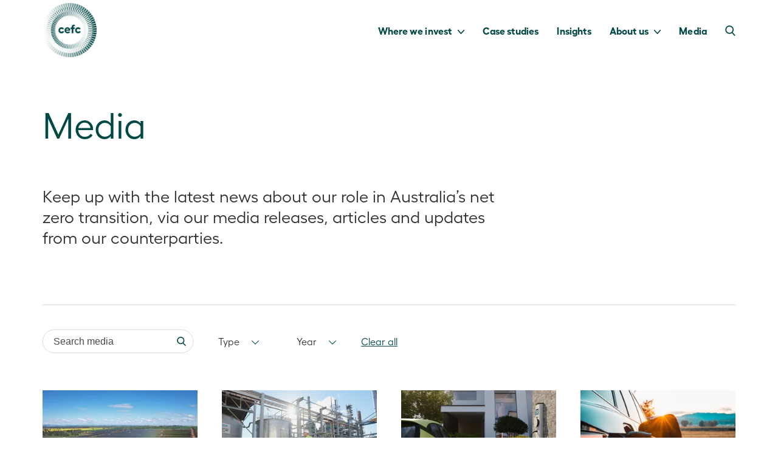

--- FILE ---
content_type: text/html; charset=utf-8
request_url: https://www.cefc.com.au/media/?page=8
body_size: 29690
content:

<!DOCTYPE html>
<html lang="en" class="">
<head>
    <meta http-equiv="Content-Type" content="text/html; charset=utf-8" />
    <meta name="viewport" content="width=device-width, initial-scale=1.0" />

    <!-- Primary Meta Tags -->
    <title>Media - Clean Energy Finance Corporation</title>
    <meta name="title" content="Media - Clean Energy Finance Corporation">
    <meta name="description" content="Helping cut emissions by investing $10 billion on behalf of the Australian Government &#x2013; in agriculture, cleantech innovation, energy generation and storage, infrastructure, property, transport and waste.">
    <meta name="PageId" content="28524" />

        <!-- Open Graph / Facebook -->
        <meta property="og:type" content="website">
        <meta property="og:url" content="https://www.cefc.com.au/media/?page=8">
        <meta property="og:title" content="Media - Clean Energy Finance Corporation">
        <meta property="og:description" content="Helping cut emissions by investing $10 billion on behalf of the Australian Government &#x2013; in agriculture, cleantech innovation, energy generation and storage, infrastructure, property, transport and waste.">
        <meta property="og:image" content="https://www.cefc.com.au/media/fdrfe1cy/cefc_logo_banner.jpg">
        <!-- Twitter -->
        <meta property="twitter:card" content="summary_large_image">
        <meta property="twitter:url" content="https://www.cefc.com.au/media/?page=8">
        <meta property="twitter:title" content="Media - Clean Energy Finance Corporation">
        <meta property="twitter:description" content="Helping cut emissions by investing $10 billion on behalf of the Australian Government &#x2013; in agriculture, cleantech innovation, energy generation and storage, infrastructure, property, transport and waste.">
        <meta property="twitter:image" content="https://www.cefc.com.au/media/fdrfe1cy/cefc_logo_banner.jpg">


        <link rel="canonical" href="https://www.cefc.com.au/media/" />

    <script async defer src="https://www.google.com/recaptcha/api.js"></script>

    <meta name="google-site-verification" content="rav1BFoeIXNXKS9Y_rn2kwbh6wOEXDoj9lPeEYTdlcY" />
    <link rel="shortcut icon" href="/favicon.ico?v=c93qKKTbIjAc2R_e8Z0iDo8wdtNqm8cWkhrXyHhyxVk">
    <link rel="stylesheet" type="text/css" href="/css/screen.min.css?v=SrN7V7KQWTI3-nsZg1yX3EAWRN-poxGtvyMu3pqBkgg">
    <link rel="apple-touch-icon" sizes="57x57" href="/apple-icon-57x57.png?v=QBioI4HTzzQ8x2bj3R0SwlsG67sbhhKI91f1HdTE2s0">
    <link rel="apple-touch-icon" sizes="60x60" href="/apple-icon-60x60.png?v=nz0_OW4vJwBYocju41V65oxIT-j4ZkyADCS7Ga1WMqU">
    <link rel="apple-touch-icon" sizes="72x72" href="/apple-icon-72x72.png?v=5YiGCl9AgXvgZ93plmiBzTq47nvLU3XEcT9MTeUyTvg">
    <link rel="apple-touch-icon" sizes="76x76" href="/apple-icon-76x76.png?v=lYn-_zjfnPdENRUKBADULPEJfPglkSNdEicOI5-cTLs">
    <link rel="apple-touch-icon" sizes="114x114" href="/apple-icon-114x114.png?v=6tmlVzuRei1RmhtpUnnLHX78ebx2RdY5mjfabQSZAKE">
    <link rel="apple-touch-icon" sizes="120x120" href="/apple-icon-120x120.png?v=3Hxwk4iWynLiVEliSRdtvU04bLGOQFFpD0vnb6z-u-o">
    <link rel="apple-touch-icon" sizes="144x144" href="/apple-icon-144x144.png?v=hzxBFbtCQh-y9_l3W5QMk1xIpnTXFvpXDL3hw8z2RzA">
    <link rel="apple-touch-icon" sizes="152x152" href="/apple-icon-152x152.png?v=z2gKukLuYyaJIyoEF7WBo_ewzfCJs2ZlZ3vuKmsy-fs">
    <link rel="apple-touch-icon" sizes="180x180" href="/apple-icon-180x180.png?v=Uitp8Df3ov8eRzdcrD8QE-0z2QCfFrUhAJxjIxR-9hU">
    <link rel="icon" type="image/png" sizes="192x192" href="/android-icon-192x192.png?v=l8BrzVCG9fm3fDo3RFbkxqoFwXIaaCNMrvG9DG-TlVw">
    <link rel="icon" type="image/png" sizes="32x32" href="/favicon-32x32.png?v=LBkhCTvpDbPj7H2qZCbnQ38jgRxBFm8yBoBNU4M7Wac">
    <link rel="icon" type="image/png" sizes="96x96" href="/favicon-96x96.png?v=h_sTOY9XvSAKs0NqfRfQ8OKOHP1WEROFNreEIS5ZQ2s">
    <link rel="icon" type="image/png" sizes="16x16" href="/favicon-16x16.png?v=1wpkWfS2hnrjs8PanmAVzU-84aVHkhQTWMxMXaXcHZU">
    <link rel="manifest" href="/manifest.json?v=Q40a3gOhW6OUuKbtWoyMhPhOcR8R2uwdq3KVJiFWv2s">
    <meta name="msapplication-TileColor" content="#ffffff">
    <meta name="msapplication-TileImage" content="/ms-icon-144x144.png">
    <meta name="theme-color" content="#ffffff">
    <meta name="format-detection" content="telephone=no">

    
    

    
    


    <!-- Google Tag Manager -->
    <script>
        (function (w, d, s, l, i) {
            w[l] = w[l] || [];
            w[l].push({
                'gtm.start':
                    new Date().getTime(),
                event: 'gtm.js'
            });
            var f = d.getElementsByTagName(s)[0],
                j = d.createElement(s),
                dl = l != 'dataLayer' ? '&l=' + l : '';
            j.async = true;
            j.src =
                'https://www.googletagmanager.com/gtm.js?id=' + i + dl;
            f.parentNode.insertBefore(j, f);
        })(window, document, 'script', 'dataLayer', 'GTM-P8NBGR7');
    </script>
    <!-- End Google Tag Manager -->

    <link rel="preload" as="font" type="font/woff" crossorigin href="/css/fonts/Hellix-Light.woff2">
    <link rel="preload" as="font" type="font/woff" crossorigin href="/css/fonts/Hellix-SemiBold.woff2">
    <link rel="preload" as="font" type="font/woff" crossorigin href="/css/fonts/Hellix-Bold.woff2">
    <link rel="preload" as="font" type="font/woff" crossorigin href="/css/fonts/Hellix-Regular.woff2">
    
</head>
<body class="">
    <a id="skip-to-main" href="#main-content" title="Skip to main content" tabindex="0">Skip to main content</a>

    <!-- Google Tag Manager (noscript) -->
    <noscript>
        <iframe class="noscript" src="https://www.googletagmanager.com/ns.html?id=GTM-P8NBGR7" height="0" width="0"></iframe>
    </noscript>
    <!-- End Google Tag Manager (noscript) -->

    <main>
        




<div id="header">
    <div class="inner">
        <div class="container nav" id="top">
            <div class="row">
                <div class="nav-content">
                    <div class="logo">
                        <a aria-label="Home" href="/">
                            <svg xmlns="http://www.w3.org/2000/svg" id="cefc-logo" viewBox="0 0 149.142 57.1787" class="hide-desktop">
                                <title>Clean Energy Finance Corporation</title>
                                <path d="M20.0156,57.1785C8.6106,57.1785,0,48.7212,0,37.3953,0,26.0678,8.6106,17.5346,20.0156,17.5346c7.4488,0,13.7329,3.7236,16.7566,9.3866L27.54,32.197a8.3589,8.3589,0,0,0-7.5248-4.19,9.0712,9.0712,0,0,0-9.3108,9.3883,9.0529,9.0529,0,0,0,9.3108,9.3092,8.7718,8.7718,0,0,0,8.2248-4.811l9.6965,4.3448c-2.87,6.5954-9.7739,10.94-17.9213,10.94" fill="#014846" />
                                <path d="M78.3412,39.9558H50.9556c1.0069,5.1953,4.5772,7.9121,9.774,7.9121,3.4139,0,6.9827-1.5521,8.3009-3.8786l8.5347,5.1967c-2.7928,5.0434-9.1544,7.9927-17.068,7.9927A19.7741,19.7741,0,0,1,40.48,37.16,19.4413,19.4413,0,0,1,60.2634,17.5347,18.0809,18.0809,0,0,1,78.651,35.6884a27.6939,27.6939,0,0,1-.31,4.2674M67.7123,32.9731a7.85,7.85,0,0,0-7.99-6.5954c-4.5786,0-7.6053,2.483-8.6122,6.5954Z" fill="#014846" />
                                <path d="M99.2261,18.31h9.3866v10.395H99.2261V56.4021H88.2874V28.7052H81.2288V18.31h7.0586V15.5174C88.2874,5.6645,94.5715,0,103.4919,0a13.5158,13.5158,0,0,1,5.5871,1.1633l-.5437,9.6206a14.2329,14.2329,0,0,0-3.4139-.5437A5.7329,5.7329,0,0,0,99.2261,16.06Z" fill="#014846" />
                                <path d="M131.2207,57.1785c-11.405,0-20.0172-8.4573-20.0172-19.7832,0-11.3275,8.6122-19.8607,20.0172-19.8607,7.4474,0,13.7315,3.7236,16.7566,9.3866l-9.2318,5.2758a8.3589,8.3589,0,0,0-7.5248-4.19,9.0721,9.0721,0,0,0-9.3108,9.3883,9.0538,9.0538,0,0,0,9.3108,9.3092,8.7683,8.7683,0,0,0,8.2234-4.811l9.6979,4.3448c-2.87,6.5954-9.7754,10.94-17.9213,10.94" fill="#014846" />
                            </svg>
                            <span>Clean Energy Finance Corporation</span>
                            <img src="/images/CEFC_Logo_Pine_100x100.png" height="89" width="89" alt="CEFC logo" class="hide-mobile hide-tablet" />
                        </a>
                    </div>


                    

<nav id="main-nav" class="main-navigation-block ">
            <a href="#main-nav" title="Show navigation" class="main-navigation-block__mobile-menu main-navigation-block__mobile-menu--closed">Show navigation</a>
            <a href="#" title="Hide navigation" class="main-navigation-block__mobile-menu main-navigation-block__mobile-menu--opened">Hide navigation</a>
            <div class="main-navigation-block__links main-navigation-block__links--primary">
                <div class="main-navigation-block__selector"></div>
                    <div class="main-navigation-block__link main-navigation-block__link--primary">
                        <a title="Where we invest" href="/where-we-invest/" class="main-navigation-block__link-title main-navigation-block__link-title--primary">Where we invest</a>
                        <a title="Expand Where we invest" class="main-navigation-block__links-opener" href="#">Expand Where we invest</a>
                        <div class="main-navigation-block__links main-navigation-block__links--secondary">
                            <div class="main-navigation-block__panel-container">
                                <div class="main-navigation-block__panel-row">
                                    <div class="main-navigation-block__panel--secondary main-navigation-block__panel--secondary-left">
                                        <div class="main-navigation-block__panel-content">
                                                <div class="main-navigation-block__panel-content-description"><p><span class="ar-block__highlight">We’re investing Towards ZERO</span> <br>to capture the benefits of our net zero future.</p></div>
                                        </div>
                                    </div>
                                    <div class="main-navigation-block__panel--secondary main-navigation-block__panel--secondary-right">
                                        <div class="main-navigation-block__panel-content">
                                            <div class="main-navigation-block__panel-content--top">
                                                        <div class="main-navigation-block__link main-navigation-block__link--secondary">
                                                                <span class="main-navigation-block__link-title main-navigation-block__link-title--secondary ">Investment focus areas</span>
                                                            <div class="main-navigation-block__links main-navigation-block__links--tertiary">
                                                                        <div class="main-navigation-block__link main-navigation-block__link--tertiary">
                                                                            <a title="Rewiring the Nation Fund" href="/where-we-invest/investment-focus-areas/rewiring-the-nation-fund/" class="main-navigation-block__link-title main-navigation-block__link-title--tertiary">Rewiring the Nation Fund</a>
                                                                        </div>
                                                                        <div class="main-navigation-block__link main-navigation-block__link--tertiary">
                                                                            <a title="Renewable energy" href="/where-we-invest/investment-focus-areas/renewable-energy/" class="main-navigation-block__link-title main-navigation-block__link-title--tertiary">Renewable energy</a>
                                                                        </div>
                                                                        <div class="main-navigation-block__link main-navigation-block__link--tertiary">
                                                                            <a title="Energy storage" href="/where-we-invest/investment-focus-areas/energy-storage/" class="main-navigation-block__link-title main-navigation-block__link-title--tertiary">Energy storage</a>
                                                                        </div>
                                                                        <div class="main-navigation-block__link main-navigation-block__link--tertiary">
                                                                            <a title="Natural capital" href="/where-we-invest/investment-focus-areas/natural-capital/" class="main-navigation-block__link-title main-navigation-block__link-title--tertiary">Natural capital</a>
                                                                        </div>
                                                                        <div class="main-navigation-block__link main-navigation-block__link--tertiary">
                                                                            <a title="Asset finance" href="/where-we-invest/investment-focus-areas/asset-finance/" class="main-navigation-block__link-title main-navigation-block__link-title--tertiary">Asset finance</a>
                                                                        </div>
                                                                        <div class="main-navigation-block__link main-navigation-block__link--tertiary">
                                                                            <a title="Growth capital" href="/where-we-invest/investment-focus-areas/growth-capital/" class="main-navigation-block__link-title main-navigation-block__link-title--tertiary">Growth capital</a>
                                                                        </div>
                                                            </div>
                                                        </div>
                                                        <div class="main-navigation-block__link main-navigation-block__link--secondary">
                                                                <span class="main-navigation-block__link-title main-navigation-block__link-title--secondary main-navigation-block__link-title--secondary-blank"></span>
                                                            <div class="main-navigation-block__links main-navigation-block__links--tertiary">
                                                                        <div class="main-navigation-block__link main-navigation-block__link--tertiary">
                                                                            <a title="Transport" href="/where-we-invest/investment-focus-areas/transport/" class="main-navigation-block__link-title main-navigation-block__link-title--tertiary">Transport</a>
                                                                        </div>
                                                                        <div class="main-navigation-block__link main-navigation-block__link--tertiary">
                                                                            <a title="Property" href="/where-we-invest/investment-focus-areas/property/" class="main-navigation-block__link-title main-navigation-block__link-title--tertiary">Property</a>
                                                                        </div>
                                                                        <div class="main-navigation-block__link main-navigation-block__link--tertiary">
                                                                            <a title="Infrastructure" href="/where-we-invest/investment-focus-areas/infrastructure/" class="main-navigation-block__link-title main-navigation-block__link-title--tertiary">Infrastructure</a>
                                                                        </div>
                                                                        <div class="main-navigation-block__link main-navigation-block__link--tertiary">
                                                                            <a title="Industry, resources" href="/where-we-invest/investment-focus-areas/industry-resources/" class="main-navigation-block__link-title main-navigation-block__link-title--tertiary">Industry, resources</a>
                                                                        </div>
                                                                        <div class="main-navigation-block__link main-navigation-block__link--tertiary">
                                                                            <a title="Alternative fuels" href="/where-we-invest/investment-focus-areas/alternative-fuels/" class="main-navigation-block__link-title main-navigation-block__link-title--tertiary">Alternative fuels</a>
                                                                        </div>
                                                            </div>
                                                        </div>
                                                        <div class="main-navigation-block__link main-navigation-block__link--secondary">
                                                                <span class="main-navigation-block__link-title main-navigation-block__link-title--secondary ">Special Investment Funds</span>
                                                            <div class="main-navigation-block__links main-navigation-block__links--tertiary">
                                                                        <div class="main-navigation-block__link main-navigation-block__link--tertiary">
                                                                            <a title="Household Energy Upgrades" href="/where-we-invest/special-investment-programs/household-energy-upgrades-fund/" class="main-navigation-block__link-title main-navigation-block__link-title--tertiary">Household Energy Upgrades</a>
                                                                        </div>
                                                                        <div class="main-navigation-block__link main-navigation-block__link--tertiary">
                                                                            <a title="Powering Australia Technology" href="/where-we-invest/special-investment-programs/powering-australia-technology-fund/" class="main-navigation-block__link-title main-navigation-block__link-title--tertiary">Powering Australia Technology</a>
                                                                        </div>
                                                                        <div class="main-navigation-block__link main-navigation-block__link--tertiary">
                                                                            <a title="Advancing Hydrogen" href="/where-we-invest/special-investment-programs/advancing-hydrogen-fund/" class="main-navigation-block__link-title main-navigation-block__link-title--tertiary">Advancing Hydrogen</a>
                                                                        </div>
                                                                        <div class="main-navigation-block__link main-navigation-block__link--tertiary">
                                                                            <a title="Clean Energy Innovation" href="/where-we-invest/special-investment-programs/clean-energy-innovation-fund/" class="main-navigation-block__link-title main-navigation-block__link-title--tertiary">Clean Energy Innovation</a>
                                                                        </div>
                                                            </div>
                                                        </div>
                                            </div>
                                        </div>
                                    </div>
                                </div>
                            </div>
                        </div>
                    </div>
                    <div class="main-navigation-block__link main-navigation-block__link--primary">
                        <a title="Case studies" href="/case-studies/" class="main-navigation-block__link-title main-navigation-block__link-title--primary">Case studies</a>
                    </div>
                    <div class="main-navigation-block__link main-navigation-block__link--primary">
                        <a title="Insights" href="/insights/" class="main-navigation-block__link-title main-navigation-block__link-title--primary">Insights</a>
                    </div>
                    <div class="main-navigation-block__link main-navigation-block__link--primary">
                        <a title="About us" href="/about-us/" class="main-navigation-block__link-title main-navigation-block__link-title--primary">About us</a>
                        <a title="Expand About us" class="main-navigation-block__links-opener" href="#">Expand About us</a>
                        <div class="main-navigation-block__links main-navigation-block__links--secondary">
                            <div class="main-navigation-block__panel-container">
                                <div class="main-navigation-block__panel-row">
                                    <div class="main-navigation-block__panel--secondary main-navigation-block__panel--secondary-left">
                                        <div class="main-navigation-block__panel-content">
                                                <div class="main-navigation-block__panel-content-description"><p><span class="ar-block__highlight">With access to more than $33b,&nbsp;</span> <br>we invest to deliver a return for taxpayers.</p></div>
                                        </div>
                                    </div>
                                    <div class="main-navigation-block__panel--secondary main-navigation-block__panel--secondary-right">
                                        <div class="main-navigation-block__panel-content">
                                            <div class="main-navigation-block__panel-content--top">
                                                        <div class="main-navigation-block__link main-navigation-block__link--secondary">
                                                                <span class="main-navigation-block__link-title main-navigation-block__link-title--secondary ">Who we are</span>
                                                            <div class="main-navigation-block__links main-navigation-block__links--tertiary">
                                                                        <div class="main-navigation-block__link main-navigation-block__link--tertiary">
                                                                            <a title="About us" href="/about-us/who-we-are/about-us/" class="main-navigation-block__link-title main-navigation-block__link-title--tertiary">About us</a>
                                                                        </div>
                                                                        <div class="main-navigation-block__link main-navigation-block__link--tertiary">
                                                                            <a title="Investment priorities" href="/about-us/who-we-are/investment-priorities/" class="main-navigation-block__link-title main-navigation-block__link-title--tertiary">Investment priorities</a>
                                                                        </div>
                                                                        <div class="main-navigation-block__link main-navigation-block__link--tertiary">
                                                                            <a title="Statutory reports" href="/about-us/who-we-are/statutory-reports/" class="main-navigation-block__link-title main-navigation-block__link-title--tertiary">Statutory reports</a>
                                                                        </div>
                                                                        <div class="main-navigation-block__link main-navigation-block__link--tertiary">
                                                                            <a title="Sustainability" href="/about-us/who-we-are/sustainability/" class="main-navigation-block__link-title main-navigation-block__link-title--tertiary">Sustainability</a>
                                                                        </div>
                                                                        <div class="main-navigation-block__link main-navigation-block__link--tertiary">
                                                                            <a title="Careers" href="/about-us/who-we-are/careers/" class="main-navigation-block__link-title main-navigation-block__link-title--tertiary">Careers</a>
                                                                        </div>
                                                            </div>
                                                        </div>
                                                        <div class="main-navigation-block__link main-navigation-block__link--secondary">
                                                                <span class="main-navigation-block__link-title main-navigation-block__link-title--secondary ">How we operate</span>
                                                            <div class="main-navigation-block__links main-navigation-block__links--tertiary">
                                                                        <div class="main-navigation-block__link main-navigation-block__link--tertiary">
                                                                            <a title="Our Board" href="/about-us/how-we-operate/our-board/" class="main-navigation-block__link-title main-navigation-block__link-title--tertiary">Our Board</a>
                                                                        </div>
                                                                        <div class="main-navigation-block__link main-navigation-block__link--tertiary">
                                                                            <a title="Our Executive" href="/about-us/how-we-operate/our-executive/" class="main-navigation-block__link-title main-navigation-block__link-title--tertiary">Our Executive</a>
                                                                        </div>
                                                                        <div class="main-navigation-block__link main-navigation-block__link--tertiary">
                                                                            <a title="Governance" href="/about-us/how-we-operate/governance/" class="main-navigation-block__link-title main-navigation-block__link-title--tertiary">Governance</a>
                                                                        </div>
                                                                        <div class="main-navigation-block__link main-navigation-block__link--tertiary">
                                                                            <a title="Policies and procedures" href="/about-us/how-we-operate/policies-and-procedures/" class="main-navigation-block__link-title main-navigation-block__link-title--tertiary">Policies and procedures</a>
                                                                        </div>
                                                                        <div class="main-navigation-block__link main-navigation-block__link--tertiary">
                                                                            <a title="Compliance" href="/about-us/how-we-operate/compliance/" class="main-navigation-block__link-title main-navigation-block__link-title--tertiary">Compliance</a>
                                                                        </div>
                                                            </div>
                                                        </div>
                                                        <div class="main-navigation-block__link main-navigation-block__link--secondary">
                                                                <span class="main-navigation-block__link-title main-navigation-block__link-title--secondary ">Our finance</span>
                                                            <div class="main-navigation-block__links main-navigation-block__links--tertiary">
                                                                        <div class="main-navigation-block__link main-navigation-block__link--tertiary">
                                                                            <a title="FAQs" href="/about-us/faqs/" class="main-navigation-block__link-title main-navigation-block__link-title--tertiary">FAQs</a>
                                                                        </div>
                                                            </div>
                                                        </div>
                                            </div>
                                                <div class="main-navigation-block__panel-content--bottom hide-mobile hide-tablet">
                                                    <div class="main-navigation-block__panel-content-featured">
                                                        <div class="main-navigation-block__panel-content-featured-description">
                                                            <p>Interested in securing finance from the CEFC? <span class="ar-block__nowrap">Read our handy FAQs</span></p>
                                                        </div>
                                                        <div class="main-navigation-block__panel-content-featured-link">
                                                            <a class="btn btn_dark btn_rounded btn_full-width" href="/about-us/faqs/">FAQs</a>
                                                        </div>
                                                    </div>
                                                </div>
                                        </div>
                                    </div>
                                </div>
                            </div>
                        </div>
                    </div>
                    <div class="main-navigation-block__link main-navigation-block__link--primary">
                        <a title="Media" href="/media/" class="main-navigation-block__link-title main-navigation-block__link-title--primary">Media</a>
                    </div>
            </div>
</nav>



                        <div class="search ">
                            <a aria-label="Open search" class="search-open" href="#"></a>
                        </div>
                </div>
            </div>
        </div>
            <div class="container nav-search">
                <div class="row">
                    <div class="logo">
                        <a aria-label="Home" href="/">
                            <svg xmlns="http://www.w3.org/2000/svg" id="cefc-logo-search" viewBox="0 0 149.142 57.1787" class="hide-desktop">
                                <title>Clean Energy Finance Corporation</title>
                                <path d="M20.0156,57.1785C8.6106,57.1785,0,48.7212,0,37.3953,0,26.0678,8.6106,17.5346,20.0156,17.5346c7.4488,0,13.7329,3.7236,16.7566,9.3866L27.54,32.197a8.3589,8.3589,0,0,0-7.5248-4.19,9.0712,9.0712,0,0,0-9.3108,9.3883,9.0529,9.0529,0,0,0,9.3108,9.3092,8.7718,8.7718,0,0,0,8.2248-4.811l9.6965,4.3448c-2.87,6.5954-9.7739,10.94-17.9213,10.94" fill="#014846" />
                                <path d="M78.3412,39.9558H50.9556c1.0069,5.1953,4.5772,7.9121,9.774,7.9121,3.4139,0,6.9827-1.5521,8.3009-3.8786l8.5347,5.1967c-2.7928,5.0434-9.1544,7.9927-17.068,7.9927A19.7741,19.7741,0,0,1,40.48,37.16,19.4413,19.4413,0,0,1,60.2634,17.5347,18.0809,18.0809,0,0,1,78.651,35.6884a27.6939,27.6939,0,0,1-.31,4.2674M67.7123,32.9731a7.85,7.85,0,0,0-7.99-6.5954c-4.5786,0-7.6053,2.483-8.6122,6.5954Z" fill="#014846" />
                                <path d="M99.2261,18.31h9.3866v10.395H99.2261V56.4021H88.2874V28.7052H81.2288V18.31h7.0586V15.5174C88.2874,5.6645,94.5715,0,103.4919,0a13.5158,13.5158,0,0,1,5.5871,1.1633l-.5437,9.6206a14.2329,14.2329,0,0,0-3.4139-.5437A5.7329,5.7329,0,0,0,99.2261,16.06Z" fill="#014846" />
                                <path d="M131.2207,57.1785c-11.405,0-20.0172-8.4573-20.0172-19.7832,0-11.3275,8.6122-19.8607,20.0172-19.8607,7.4474,0,13.7315,3.7236,16.7566,9.3866l-9.2318,5.2758a8.3589,8.3589,0,0,0-7.5248-4.19,9.0721,9.0721,0,0,0-9.3108,9.3883,9.0538,9.0538,0,0,0,9.3108,9.3092,8.7683,8.7683,0,0,0,8.2234-4.811l9.6979,4.3448c-2.87,6.5954-9.7754,10.94-17.9213,10.94" fill="#014846" />
                            </svg>
                            <span>Clean Energy Finance Corporation</span>
                            <img src="/images/CEFC_Logo_Pine_100x100.png" height="89" width="89" alt="CEFC logo" class="hide-mobile  hide-tablet" />
                        </a>
                    </div>
                    <form name="search" action="/search-results/" class="nav-search__form">
                        <label for="globalSearch"><span class="visually-hidden">Search:</span></label>
                        <input name="search" type="text" class="searchinput autocomplete" placeholder="Search" id="globalSearch" onblur="if (this.value === '') { this.value = 'Search'; }" onfocus="if (this.value == 'Search') { this.value = ''; }" autocomplete="off" />
                        <input aria-label="Global search" type="submit" class="searchsubmit" value="" />
                    </form>
                    <div class="autocomplete_container"></div>
                    <a aria-label="Close search" href="#" class="nav-search-close"></a>
                </div>
            </div>
    </div>
</div>
<div class="overlay-block"></div>



<section id="main-content">
            <div class="ar-block ar-block_white ">
            <div class="ar-block__container ar-main-title-block">

                    <h1 class="ar-main-title-block__title">
                        Media
                    </h1>

            </div>
        </div>


                
<div class="ar-block ar-block_white ar-block_narrow-left">
    <div class="ar-block__container ar-rich-text-block wysiwyg-container ar-block__container_contiguous wow fadeIn">
        <p class="MsoNormal"><span class="ar-block__intro">Keep up with the latest news about our role in Australia’s net zero transition, via our media releases, articles and updates from our counterparties.</span></p>
    </div>
</div>

    <div class="container maincontent">

        <div class="listing-page listing-page_contiguous">
            <form id="FormFilters" class="filters">
                <div class="filter-search-container">
                    <div class="filter-search-container__filter-search filter-search">
                        <label for="searchquery">
                            <span class="visually-hidden">Search media</span>
                        </label>
                        <input id="searchquery" aria-label="Search Media" class="filter-search__text" name="query" type="text" placeholder="Search media" />
                        <button aria-label="Search Media" class="filter-search__submit" type="submit"></button>
                    </div>
                    <button id="ShowFilters" class="filter-search-container__show-filters " type="button">
                        <svg id="Isolation_Mode" data-name="Isolation Mode" xmlns="http://www.w3.org/2000/svg" viewBox="0 0 17.36 15">
                            <title>filter</title>
                            <g id="Filters_1" data-name="Filters 1">
                                <g id="Refine-Icon-Copy">
                                    <path id="Line-2" d="M.5,2.5H16.86" fill="#fff" stroke="#000" stroke-linecap="square" />
                                    <path id="Line-2-Copy" d="M.5,7.5H16.86" fill="#fff" stroke="#000" stroke-linecap="square" />
                                    <path id="Line-2-Copy-2" d="M.5,12.5H16.86" fill="#fff" stroke="#000" stroke-linecap="square" />
                                    <circle id="Oval" cx="7.5" cy="2.5" r="2" stroke="#000" />
                                    <circle id="Oval-Copy" cx="13.5" cy="7.5" r="2" stroke="#000" />
                                    <circle id="Oval-Copy-2" cx="6.5" cy="12.5" r="2" stroke="#000" />
                                </g>
                            </g>
                        </svg>
                    </button>
                </div>

                <div class="filter-attributes-container">
                    <div class="filter-attributes-container__header">
                        <button id="HideFilters" class="filter-attributes-container__button">Cancel</button>
                        <span class="filter-attributes-container__title">Filter</span>
                        <a class="filter-attributes-container__button" href="/media/">Clear all</a>
                    </div>

                    <div class="filter-attributes-container__body">
        <fieldset class="filter-dropdown ">
            <legend class="filter-dropdown__title">Type</legend>
            <button class="filter-dropdown__activator" type="button">
                <svg xmlns="http://www.w3.org/2000/svg" version="1.1" width="20" height="20" viewBox="0 0 20 20">
                    <title>Expand type options</title>
                    <path d="M18.625 5.476c0.316-0.312 0.824-0.312 1.138 0s0.315 0.815 0 1.127l-9.195 9.104c-0.314 0.312-0.822 0.312-1.138 0l-9.195-9.104c-0.314-0.312-0.314-0.815 0-1.127 0.315-0.312 0.824-0.312 1.138 0l8.627 8.303 8.625-8.303z" />
                </svg>
            </button>
            <div class="filter-dropdown__underlay"></div>
                <div class="filter-dropdown__list">
                        <label class="filter-dropdown__list-item checkbox">
                            <input class="checkbox__selector" name="type" type="checkbox" value="in the news"
                                data-value="in the news" />
                            <span class="checkbox__title">In the news</span>
                        </label>
                        <label class="filter-dropdown__list-item checkbox">
                            <input class="checkbox__selector" name="type" type="checkbox" value="media release"
                                data-value="media release" />
                            <span class="checkbox__title">Media release</span>
                        </label>
                        <label class="filter-dropdown__list-item checkbox">
                            <input class="checkbox__selector" name="type" type="checkbox" value="statement"
                                data-value="statement" />
                            <span class="checkbox__title">Statement</span>
                        </label>
                    <button class="filter-dropdown__apply" type="submit">Apply</button>
                </div>
        </fieldset>
        <fieldset class="filter-dropdown ">
            <legend class="filter-dropdown__title">Year</legend>
            <button class="filter-dropdown__activator" type="button">
                <svg xmlns="http://www.w3.org/2000/svg" version="1.1" width="20" height="20" viewBox="0 0 20 20">
                    <title>Expand year options</title>
                    <path d="M18.625 5.476c0.316-0.312 0.824-0.312 1.138 0s0.315 0.815 0 1.127l-9.195 9.104c-0.314 0.312-0.822 0.312-1.138 0l-9.195-9.104c-0.314-0.312-0.314-0.815 0-1.127 0.315-0.312 0.824-0.312 1.138 0l8.627 8.303 8.625-8.303z" />
                </svg>
            </button>
            <div class="filter-dropdown__underlay"></div>
                <div class="filter-dropdown__list">
                        <label class="filter-dropdown__list-item checkbox">
                            <input class="checkbox__selector" name="year" type="checkbox" value="2026"
                                data-value="2026" />
                            <span class="checkbox__title">2026</span>
                        </label>
                        <label class="filter-dropdown__list-item checkbox">
                            <input class="checkbox__selector" name="year" type="checkbox" value="2025"
                                data-value="2025" />
                            <span class="checkbox__title">2025</span>
                        </label>
                        <label class="filter-dropdown__list-item checkbox">
                            <input class="checkbox__selector" name="year" type="checkbox" value="2024"
                                data-value="2024" />
                            <span class="checkbox__title">2024</span>
                        </label>
                        <label class="filter-dropdown__list-item checkbox">
                            <input class="checkbox__selector" name="year" type="checkbox" value="2023"
                                data-value="2023" />
                            <span class="checkbox__title">2023</span>
                        </label>
                        <label class="filter-dropdown__list-item checkbox">
                            <input class="checkbox__selector" name="year" type="checkbox" value="2022"
                                data-value="2022" />
                            <span class="checkbox__title">2022</span>
                        </label>
                        <label class="filter-dropdown__list-item checkbox">
                            <input class="checkbox__selector" name="year" type="checkbox" value="2021"
                                data-value="2021" />
                            <span class="checkbox__title">2021</span>
                        </label>
                        <label class="filter-dropdown__list-item checkbox">
                            <input class="checkbox__selector" name="year" type="checkbox" value="2020"
                                data-value="2020" />
                            <span class="checkbox__title">2020</span>
                        </label>
                        <label class="filter-dropdown__list-item checkbox">
                            <input class="checkbox__selector" name="year" type="checkbox" value="2019"
                                data-value="2019" />
                            <span class="checkbox__title">2019</span>
                        </label>
                        <label class="filter-dropdown__list-item checkbox">
                            <input class="checkbox__selector" name="year" type="checkbox" value="2018"
                                data-value="2018" />
                            <span class="checkbox__title">2018</span>
                        </label>
                        <label class="filter-dropdown__list-item checkbox">
                            <input class="checkbox__selector" name="year" type="checkbox" value="2017"
                                data-value="2017" />
                            <span class="checkbox__title">2017</span>
                        </label>
                        <label class="filter-dropdown__list-item checkbox">
                            <input class="checkbox__selector" name="year" type="checkbox" value="2016"
                                data-value="2016" />
                            <span class="checkbox__title">2016</span>
                        </label>
                        <label class="filter-dropdown__list-item checkbox">
                            <input class="checkbox__selector" name="year" type="checkbox" value="2015"
                                data-value="2015" />
                            <span class="checkbox__title">2015</span>
                        </label>
                        <label class="filter-dropdown__list-item checkbox">
                            <input class="checkbox__selector" name="year" type="checkbox" value="2014"
                                data-value="2014" />
                            <span class="checkbox__title">2014</span>
                        </label>
                        <label class="filter-dropdown__list-item checkbox">
                            <input class="checkbox__selector" name="year" type="checkbox" value="2013"
                                data-value="2013" />
                            <span class="checkbox__title">2013</span>
                        </label>
                        <label class="filter-dropdown__list-item checkbox">
                            <input class="checkbox__selector" name="year" type="checkbox" value="2012"
                                data-value="2012" />
                            <span class="checkbox__title">2012</span>
                        </label>
                    <button class="filter-dropdown__apply" type="submit">Apply</button>
                </div>
        </fieldset>
                    </div>
                </div>
                <div class="filter-apply-container">
                    <button class="filter-apply-container__apply" type="submit">Apply</button>
                </div>

                <a class="filter-reset" href="/media/">Clear all</a>
            </form>

            <div id="MediaContainer" class="listing-items">

                    
        <a class="listing__item"
       href="/media/media-release/cefc-strengthens-australia-s-clean-energy-pipeline-with-frv-portfolio-finance/"
       target="_self">
        <div class="listing__image-container">
                        <img width="320" height="176" class="listing__image" src="/media/ywwpi3cs/frv-sebastopol-solar-farm.jpg?width=320&height=176&mode=crop&format=webp" alt="CEFC strengthens Australia&#x2019;s clean energy pipeline with FRV portfolio finance" title="CEFC strengthens Australia&#x2019;s clean energy pipeline with FRV portfolio finance" />
        </div>
        <div class="listing__info">
            <div class="listing__title listing__icon-title listing__icon-title-mediarelease">
                CEFC strengthens Australia&#x2019;s clean energy pipeline with FRV portfolio finance
            </div>
            <div class="listing__tags">
                Media release
&mdash; 31 July 2024            </div>

        </div>
        </a>


                    
        <a class="listing__item"
       href="/media/media-release/cefc-finances-green-ambitions-of-afr-sustainability-leaders-award-winners/"
       target="_self">
        <div class="listing__image-container">
                        <img width="320" height="176" class="listing__image" src="/media/vvkesyac/ki-tanks.jpg?width=320&height=176&mode=crop&format=webp" alt="CEFC finances green ambitions of AFR Sustainability Leaders award winners" title="CEFC finances green ambitions of AFR Sustainability Leaders award winners" />
        </div>
        <div class="listing__info">
            <div class="listing__title listing__icon-title listing__icon-title-mediarelease">
                CEFC finances green ambitions of AFR Sustainability Leaders award winners
            </div>
            <div class="listing__tags">
                Media release
&mdash; 15 July 2024            </div>

        </div>
        </a>


                    
        <a class="listing__item"
       href="/media/media-release/cefc-backs-smart-tech-to-give-consumers-power-over-their-own-energy-systems/"
       target="_self">
        <div class="listing__image-container">
                        <img width="320" height="176" class="listing__image" src="/media/y05ocdxl/istock-1427658294.jpg?width=320&height=176&mode=crop&format=webp" alt="CEFC backs smart tech to give consumers power over their own energy systems" title="CEFC backs smart tech to give consumers power over their own energy systems" />
        </div>
        <div class="listing__info">
            <div class="listing__title listing__icon-title listing__icon-title-mediarelease">
                CEFC backs smart tech to give consumers power over their own energy systems
            </div>
            <div class="listing__tags">
                Media release
&mdash; 10 July 2024            </div>

        </div>
        </a>


                    
        <a class="listing__item"
       href="/media/media-release/cefc-finances-cheaper-metro-green-loans-to-lift-business-energy-efficiency/"
       target="_self">
        <div class="listing__image-container">
                        <img width="320" height="176" class="listing__image" src="/media/mnwb2t0c/metroeco.jpg?width=320&height=176&mode=crop&format=webp" alt="CEFC finances cheaper Metro green loans to lift business energy efficiency" title="CEFC finances cheaper Metro green loans to lift business energy efficiency" />
        </div>
        <div class="listing__info">
            <div class="listing__title listing__icon-title listing__icon-title-mediarelease">
                CEFC finances cheaper Metro green loans to lift business energy efficiency
            </div>
            <div class="listing__tags">
                Media release
&mdash; 05 July 2024            </div>

        </div>
        </a>


                    
        <a class="listing__item"
       href="/media/media-release/cefc-backs-gbca-discussion-paper-on-reporting-scope-3-emissions/"
       target="_self">
        <div class="listing__image-container">
                        <img width="320" height="176" class="listing__image" src="/media/gr2lytqw/gbca-scope-3.jpg?width=320&height=176&mode=crop&format=webp" alt="CEFC backs GBCA discussion paper on reporting Scope 3 emissions" title="CEFC backs GBCA discussion paper on reporting Scope 3 emissions" />
        </div>
        <div class="listing__info">
            <div class="listing__title listing__icon-title listing__icon-title-mediarelease">
                CEFC backs GBCA discussion paper on reporting Scope 3 emissions
            </div>
            <div class="listing__tags">
                Media release
&mdash; 01 July 2024            </div>

        </div>
        </a>


                    
        <a class="listing__item"
       href="/media/media-release/cefc-backed-samsara-eco-raises-100-million-in-series-aplus-round/"
       target="_self">
        <div class="listing__image-container">
                        <img width="320" height="176" class="listing__image" src="/media/11kpsf2p/recyclingbottles.jpg?width=320&height=176&mode=crop&format=webp" alt="CEFC backed Samsara Eco raises $100 million in Series A&#x2B; round" title="CEFC backed Samsara Eco raises $100 million in Series A&#x2B; round" />
        </div>
        <div class="listing__info">
            <div class="listing__title listing__icon-title listing__icon-title-mediarelease">
                CEFC backed Samsara Eco raises $100 million in Series A&#x2B; round
            </div>
            <div class="listing__tags">
                Media release
&mdash; 27 June 2024            </div>

        </div>
        </a>


                    
        <a class="listing__item"
       href="/media/media-release/cefc-guide-to-what-good-looks-like-in-agriculture-and-forestry-sector-investments/"
       target="_self">
        <div class="listing__image-container">
                        <img width="320" height="176" class="listing__image" src="/media/c3heec0r/naturalcapital.jpg?width=320&height=176&mode=crop&format=webp" alt="CEFC guide to what good looks like in agriculture and forestry sector investments" title="CEFC guide to what good looks like in agriculture and forestry sector investments" />
        </div>
        <div class="listing__info">
            <div class="listing__title listing__icon-title listing__icon-title-mediarelease">
                CEFC guide to what good looks like in agriculture and forestry sector investments
            </div>
            <div class="listing__tags">
                Media release
&mdash; 26 June 2024            </div>

        </div>
        </a>


                    
        <a class="listing__item"
       href="/media/media-release/cefc-green-star-champion/"
       target="_self">
        <div class="listing__image-container">
                        <img width="320" height="176" class="listing__image" src="/media/suqnj5eq/michael_dirusso.jpg?width=320&height=176&mode=crop&format=webp" alt="CEFC Green Star Champion" title="CEFC Green Star Champion" />
        </div>
        <div class="listing__info">
            <div class="listing__title listing__icon-title listing__icon-title-mediarelease">
                CEFC Green Star Champion
            </div>
            <div class="listing__tags">
                Media release
&mdash; 20 June 2024            </div>

        </div>
        </a>


                    
        <a class="listing__item"
       href="/media/media-release/cefc-backs-more-clean-energy-with-new-commitment-to-golden-plains-wind-farm/"
       target="_self">
        <div class="listing__image-container">
                        <img width="320" height="176" class="listing__image" src="/media/rbtlq4a5/goldenplainswindfarm.jpeg?width=320&height=176&mode=crop&format=webp" alt="CEFC backs more clean energy with new commitment to Golden Plains Wind Farm" title="CEFC backs more clean energy with new commitment to Golden Plains Wind Farm" />
        </div>
        <div class="listing__info">
            <div class="listing__title listing__icon-title listing__icon-title-mediarelease">
                CEFC backs more clean energy with new commitment to Golden Plains Wind Farm
            </div>
            <div class="listing__tags">
                Media release
&mdash; 19 June 2024            </div>

        </div>
        </a>


                    
        <a class="listing__item"
       href="/media/qwrmndr5/ii_24-5-australia-roundtable.pdf"
       target="_blank">
        <div class="listing__image-container">
                        <img width="320" height="176" class="listing__image" src="/media/r3howmzg/rorylonergan.jpg?width=320&height=176&mode=crop&format=webp" alt="Rory Lonergan, CEFC " title="Rory Lonergan, CEFC " />
        </div>
        <div class="listing__info">
            <div class="listing__title listing__icon-title listing__icon-title-files">
                Embracing the biggest mega-trends in history
            </div>
            <div class="listing__tags">
                In the news
&mdash; 07 June 2024            </div>

        </div>
        </a>


                    
        <a class="listing__item"
       href="/media/media-release/cefc-and-team-global-express-move-to-electrify-australia-s-truck-fleet/"
       target="_self">
        <div class="listing__image-container">
                        <img width="320" height="176" class="listing__image" src="/media/j3nf3mcr/teamglobalexpress.jpg?width=320&height=176&mode=crop&format=webp" alt="CEFC and Team Global Express move to electrify Australia&#x2019;s truck fleet" title="CEFC and Team Global Express move to electrify Australia&#x2019;s truck fleet" />
        </div>
        <div class="listing__info">
            <div class="listing__title listing__icon-title listing__icon-title-mediarelease">
                CEFC and Team Global Express move to electrify Australia&#x2019;s truck fleet
            </div>
            <div class="listing__tags">
                Media release
&mdash; 06 June 2024            </div>

        </div>
        </a>


                    
        <a class="listing__item"
       href="/media/media-release/cefc-identifies-850m-in-potential-green-loans-announces-plenti-as-first-heuf-commitment/"
       target="_self">
        <div class="listing__image-container">
                        <img width="320" height="176" class="listing__image" src="/media/zlpdmi0x/plenti_heuf.jpg?width=320&height=176&mode=crop&format=webp" alt="CEFC identifies $850m in potential green loans, announces Plenti as first HEUF commitment" title="CEFC identifies $850m in potential green loans, announces Plenti as first HEUF commitment" />
        </div>
        <div class="listing__info">
            <div class="listing__title listing__icon-title listing__icon-title-mediarelease">
                CEFC identifies $850m in potential green loans, announces Plenti as first HEUF commitment
            </div>
            <div class="listing__tags">
                Media release
&mdash; 31 May 2024            </div>

        </div>
        </a>


            </div>

            <div class="listing-footer">
                            <div class="listing-pagination">
                <a href="/media?page=7" class="listing-pagination__prev">
&lt;
                        <span>&nbsp;Previous</span>
                </a>

                    <a href="/media?page=1" class="listing-pagination__page">1</a>
                    <span class="listing-pagination__page listing-pagination__ellipsis">&hellip;</span>
                    <a href="/media?page=6" class="listing-pagination__page">6</a>
                    <a href="/media?page=7" class="listing-pagination__page">7</a>
                    <a href="/media?page=8" class="listing-pagination__page listing-pagination__current">8</a>
                    <a href="/media?page=9" class="listing-pagination__page">9</a>
                    <a href="/media?page=10" class="listing-pagination__page">10</a>
                    <span class="listing-pagination__page listing-pagination__ellipsis">&hellip;</span>
                    <a href="/media?page=58" class="listing-pagination__page">58</a>

                <a href="/media?page=9" class="listing-pagination__next">
                        <span>Next&nbsp;</span>
&gt;                </a>
        </div>
        <div class="listing-pagination-mobile">
                <a href="/media?page=7" class="listing-pagination__prev">
&nbsp;&lt;&nbsp;                </a>

                    <a href="/media?page=1" class="listing-pagination__page">1</a>
                    <span class="listing-pagination__page listing-pagination__ellipsis">&hellip;</span>
                    <a href="/media?page=7" class="listing-pagination__page">7</a>
                    <a href="/media?page=8" class="listing-pagination__page listing-pagination__current">8</a>
                    <a href="/media?page=9" class="listing-pagination__page">9</a>
                    <span class="listing-pagination__page listing-pagination__ellipsis">&hellip;</span>
                    <a href="/media?page=58" class="listing-pagination__page">58</a>

                <a href="/media?page=9" class="listing-pagination__next">
&nbsp;&gt;&nbsp;                </a>
        </div>


            </div>
        </div>
    </div>

        
    <div class="enquiry-container">
        <div class="enquiry-content">
            <div class="enquiry__title">
                Media enquiries
            </div>
            <div class="enquiry-options">
                <div class="enquiry-options__option enquiry-options__option-email">
                    <p>
                        Send us an email
                        <br />
                        <a href="/cdn-cgi/l/email-protection#82efe7e6ebe3c2e1e7e4e1ace1edeface3f7"><span class="__cf_email__" data-cfemail="bcd1d9d8d5ddfcdfd9dadf92dfd3d192ddc9">[email&#160;protected]</span></a>
                    </p>
                </div>
                <div class="enquiry-options__option enquiry-options__option-phone">
                    <p class="enquiry-options__option-title">
                        Call us
                        <br />
                        <a href="tel:&#x2B;61 457 732 219">&#x2B;61 457 732 219</a>
                    </p>
                </div>
                <div class="enquiry-options__option enquiry-options__option-info">
                    <p class="enquiry-options__option-title">
                        All other enquiries
                            <br />
                            <a href="/about-us/faqs/">FAQs</a>
                    </p>
                </div>
                <div class="enquiry-options__option enquiry-options__option-subscribe">
                    <div class="enquiry-options__option-title"><p>CEFC Markets Update <br><a href="/subscribe/" title="Subscribe" class="css-1rn59kg" data-testid="link-with-safety" data-renderer-mark="true">Subscribe</a> for CEFC news</p></div>
                </div>
            </div>
        </div>
    </div>

</section>






<footer>
    <div class="footer__panel-container ">

        <div class="footer__social-media">
                <a title="Enquiries" class="footer__link--enquiry" href="/about-us/faqs/">Enquiries</a>
            <a rel="noopener" target="_blank" href="http://www.linkedin.com/company/clean-energy-finance-corporation" title="LinkedIn" class="footer__social-media--linkedin">
                <svg xmlns="http://www.w3.org/2000/svg" viewBox="0 0 17.5 17.5">
                    <title>LinkedIn</title>
                    <path class="svg-white" d="M3.91,17.5H.27V5.82H3.91ZM2.11,4.22A2,2,0,0,1,.62,3.59,2,2,0,0,1,0,2.11,2,2,0,0,1,.62.62,2,2,0,0,1,2.11,0,2,2,0,0,1,3.59.62a2,2,0,0,1,.62,1.48,2,2,0,0,1-.62,1.48A2,2,0,0,1,2.11,4.22ZM17.5,17.5H13.87V11.8a6.31,6.31,0,0,0-.23-2A1.64,1.64,0,0,0,12,8.71a1.83,1.83,0,0,0-1.76.94,4.36,4.36,0,0,0-.39,2.07V17.5H6.21V5.82H9.69v1.6h0A3.12,3.12,0,0,1,11,6.13a3.85,3.85,0,0,1,2.19-.62,3.88,3.88,0,0,1,3.55,1.6,7.9,7.9,0,0,1,.78,4Z" />
                </svg>
            </a>
            <a rel="noopener" target="_blank" href="https://www.youtube.com/user/cefcau" title="YouTube" class="footer__social-media--youtube">
                <svg xmlns="http://www.w3.org/2000/svg" viewBox="0 0 121.48 85.04">
                    <title>YouTube</title>
                    <path class="svg-white" d="M118.95,13.28A15.22,15.22,0,0,0,108.21,2.54C98.73,0,60.74,0,60.74,0s-38,0-47.46,2.54A15.22,15.22,0,0,0,2.54,13.28C0,22.75,0,42.52,0,42.52S0,62.29,2.54,71.76A15.22,15.22,0,0,0,13.28,82.5C22.75,85,60.74,85,60.74,85s38,0,47.46-2.54a15.22,15.22,0,0,0,10.74-10.74c2.54-9.47,2.54-29.24,2.54-29.24S121.48,22.75,118.95,13.28ZM48.59,60.74V24.3L80.16,42.52Z" />
                </svg>
            </a>
        </div>

        <div class="footer__logo--australian-government">
            <svg id="f3b1190e-a4af-4fe0-aa7e-ecd68b57fb3e" data-name="Layer 1" xmlns="http://www.w3.org/2000/svg" viewBox="0 0 389.834 94.538" class="australian-government-logo">
    <defs>
        <style>
            .e5e30c8b-9107-46b2-a957-68917bfc2778 { fill: #fff; }
        </style>
    </defs>
    <title>Australian Government Crest</title>
    <path class="e5e30c8b-9107-46b2-a957-68917bfc2778" d="M151.59,54.49h-6.17l-.74,1.7a3.829,3.829,0,0,0-.35,1.39,1.17,1.17,0,0,0,.59,1.08,5,5,0,0,0,1.72.31v.48h-5.82v-.48a2.633,2.633,0,0,0,1.55-.77,10.772,10.772,0,0,0,1.5-2.65l6.25-13.94h.21l6.31,14.33a8.514,8.514,0,0,0,1.48,2.56,2,2,0,0,0,1.24.47v.48H150.9v-.48h.35a2.638,2.638,0,0,0,1.43-.29.672.672,0,0,0,.28-.59,1.324,1.324,0,0,0-.08-.47,8.676,8.676,0,0,0-.38-1l-.93-2.18Zm-.44-.95-2.6-6-2.68,6Z" transform="translate(0.034 0)" />
    <path class="e5e30c8b-9107-46b2-a957-68917bfc2778" d="M170.09,47.41v9.44a3.527,3.527,0,0,0,.24,1.73,1.509,1.509,0,0,0,1,.42v.47h-4.91V57.85a6.314,6.314,0,0,1-1.73,1.51,4.006,4.006,0,0,1-1.93.47,2.908,2.908,0,0,1-1.82-.62,3.1,3.1,0,0,1-1-1.47,10.391,10.391,0,0,1-.28-2.93V50.03a3.412,3.412,0,0,0-.25-1.7,1.491,1.491,0,0,0-1.05-.44v-.48h4.97v8.24a6.952,6.952,0,0,0,.12,1.66,1.138,1.138,0,0,0,.39.57,1,1,0,0,0,.62.19,1.517,1.517,0,0,0,.83-.24,5.422,5.422,0,0,0,1.24-1.35V50.03a3.381,3.381,0,0,0-.26-1.7,1.47,1.47,0,0,0-1-.44v-.48Z" transform="translate(0.034 0)" />
    <path class="e5e30c8b-9107-46b2-a957-68917bfc2778" d="M179.83,47.08l.19,4.11h-.44a6.35,6.35,0,0,0-1.64-2.5,2.63,2.63,0,0,0-1.67-.67,1.25,1.25,0,0,0-.9.36,1,1,0,0,0-.186,1.4.972.972,0,0,0,.066.078,12.574,12.574,0,0,0,2.31,1.82,9.423,9.423,0,0,1,2.49,2.18,3.493,3.493,0,0,1,.6,2,4.3,4.3,0,0,1-.5,2,3.56,3.56,0,0,1-1.42,1.48,3.994,3.994,0,0,1-2,.52,7,7,0,0,1-2.31-.54,1.815,1.815,0,0,0-.53-.15c-.28,0-.52.22-.71.65h-.42l-.21-4.33h.44a5.69,5.69,0,0,0,1.58,2.55,3.076,3.076,0,0,0,1.93.85,1.37,1.37,0,0,0,1-.37,1.238,1.238,0,0,0,.4-.93,1.585,1.585,0,0,0-.39-1.07,9.749,9.749,0,0,0-1.72-1.37,13.221,13.221,0,0,1-2.56-2.09,3.662,3.662,0,0,1-.85-2.33,3.743,3.743,0,0,1,1-2.51,3.429,3.429,0,0,1,2.78-1.14,4.053,4.053,0,0,1,1.9.48,1.219,1.219,0,0,0,.56.19.71.71,0,0,0,.38-.09,3.012,3.012,0,0,0,.45-.55Z" transform="translate(0.034 0)" />
    <path class="e5e30c8b-9107-46b2-a957-68917bfc2778" d="M186.21,43v4.41h2.86v1.28h-2.86v7.44a6.24,6.24,0,0,0,.12,1.35,1,1,0,0,0,.35.49.771.771,0,0,0,.45.18c.56,0,1.09-.42,1.58-1.28l.39.29a3.53,3.53,0,0,1-3.39,2.47,3.081,3.081,0,0,1-1.95-.63,2.8,2.8,0,0,1-1-1.43,11.753,11.753,0,0,1-.13-2.37V48.69h-1.6v-.45a17.027,17.027,0,0,0,2.76-2.41,14.365,14.365,0,0,0,2-2.83Z" transform="translate(0.034 0)" />
    <path class="e5e30c8b-9107-46b2-a957-68917bfc2778" d="M194.96,47.41v2.74a8.66,8.66,0,0,1,2.1-2.48,3.115,3.115,0,0,1,1.74-.62,1.478,1.478,0,0,1,1.14.45,1.668,1.668,0,0,1,.44,1.25,2,2,0,0,1-.42,1.35,1.314,1.314,0,0,1-1,.47,1.7,1.7,0,0,1-1.18-.44c-.34-.29-.54-.45-.6-.49a.545.545,0,0,0-.29-.07,1.072,1.072,0,0,0-.71.28,2.681,2.681,0,0,0-.8,1.25,8.616,8.616,0,0,0-.41,2.76v3.49a2.919,2.919,0,0,0,.09.94,1.049,1.049,0,0,0,.45.52,2.805,2.805,0,0,0,1,.19v.47h-6.48V59a1.4,1.4,0,0,0,1.06-.42,4,4,0,0,0,.28-2V49.97a5,5,0,0,0-.1-1.32,1.077,1.077,0,0,0-.37-.53,2.048,2.048,0,0,0-.87-.23v-.48Z" transform="translate(0.034 0)" />
    <path class="e5e30c8b-9107-46b2-a957-68917bfc2778" d="M207,57.69a6.337,6.337,0,0,1-3.95,1.94,2.346,2.346,0,0,1-1.72-.67,2.312,2.312,0,0,1-.68-1.7,3.292,3.292,0,0,1,1.18-2.47A22.315,22.315,0,0,1,207,51.85V50.64a5.755,5.755,0,0,0-.15-1.72,1.323,1.323,0,0,0-.56-.62,1.634,1.634,0,0,0-.92-.27,2.367,2.367,0,0,0-1.38.38.641.641,0,0,0-.34.54,1.13,1.13,0,0,0,.36.67,1.618,1.618,0,0,1,.49,1.07,1.452,1.452,0,0,1-.47,1.08,1.728,1.728,0,0,1-1.23.44,2,2,0,0,1-1.37-.49,1.51,1.51,0,0,1-.54-1.15,2.624,2.624,0,0,1,.74-1.76,4.581,4.581,0,0,1,2-1.31,8.341,8.341,0,0,1,2.73-.45,4.473,4.473,0,0,1,2.71.74,3.362,3.362,0,0,1,1.3,1.57,10.248,10.248,0,0,1,.18,2.49v4.73a5.234,5.234,0,0,0,.06,1,.636.636,0,0,0,.2.31.431.431,0,0,0,.29.1.91.91,0,0,0,.69-.47l.38.31a4.71,4.71,0,0,1-1.34,1.39,2.9,2.9,0,0,1-1.56.42,2.532,2.532,0,0,1-1.61-.47,2.28,2.28,0,0,1-.71-1.47Zm0-.94v-4a7.5,7.5,0,0,0-2.32,2,2.4,2.4,0,0,0-.5,1.41,1.448,1.448,0,0,0,.43,1,1.158,1.158,0,0,0,.9.35,2.448,2.448,0,0,0,1.49-.72Z" transform="translate(0.034 0)" />
    <path class="e5e30c8b-9107-46b2-a957-68917bfc2778" d="M217.48,41.99v15a3,3,0,0,0,.29,1.64,1.631,1.631,0,0,0,1.16.4v.47h-6.51v-.47a1.549,1.549,0,0,0,1.19-.46,2.9,2.9,0,0,0,.26-1.58V44.49a2.75,2.75,0,0,0-.3-1.61,1.6,1.6,0,0,0-1.15-.42v-.47Z" transform="translate(0.034 0)" />
    <path class="e5e30c8b-9107-46b2-a957-68917bfc2778" d="M222.99,41.58a1.994,1.994,0,1,1-1.4,3.41,1.917,1.917,0,0,1-.58-1.41,2,2,0,0,1,2-2Zm1.81,5.84v9.55a2.875,2.875,0,0,0,.3,1.64,1.6,1.6,0,0,0,1.16.4v.47h-6.51v-.47a1.55,1.55,0,0,0,1.18-.43,2.9,2.9,0,0,0,.26-1.58V50a2.832,2.832,0,0,0-.3-1.63,1.58,1.58,0,0,0-1.14-.41v-.48Z" transform="translate(0.034 0)" />
    <path class="e5e30c8b-9107-46b2-a957-68917bfc2778" d="M233.33,57.69a6.331,6.331,0,0,1-4,1.94,2.309,2.309,0,0,1-1.71-.67,2.281,2.281,0,0,1-.69-1.7,3.3,3.3,0,0,1,1.19-2.47,22.065,22.065,0,0,1,5.21-2.94V50.64a5.3,5.3,0,0,0-.16-1.72,1.238,1.238,0,0,0-.55-.62,1.666,1.666,0,0,0-.93-.27,2.367,2.367,0,0,0-1.38.38.651.651,0,0,0-.33.54,1.131,1.131,0,0,0,.35.63,1.668,1.668,0,0,1,.49,1.07,1.432,1.432,0,0,1-.48,1.08,1.721,1.721,0,0,1-1.22.44,2,2,0,0,1-1.37-.49,1.51,1.51,0,0,1-.54-1.15,2.613,2.613,0,0,1,.73-1.76,4.628,4.628,0,0,1,2-1.31,8.4,8.4,0,0,1,2.74-.45,4.443,4.443,0,0,1,2.7.74,3.3,3.3,0,0,1,1.3,1.57,9.548,9.548,0,0,1,.19,2.49v4.77a5.234,5.234,0,0,0,.06,1,.634.634,0,0,0,.19.31.47.47,0,0,0,.3.1.909.909,0,0,0,.68-.47l.39.31a4.836,4.836,0,0,1-1.34,1.39,2.944,2.944,0,0,1-1.56.42,2.492,2.492,0,0,1-1.61-.47,2.19,2.19,0,0,1-.71-1.47Zm0-.94v-4a7.5,7.5,0,0,0-2.32,2,2.345,2.345,0,0,0-.5,1.41,1.476,1.476,0,0,0,.42,1,1.188,1.188,0,0,0,.9.35,2.5,2.5,0,0,0,1.5-.72Z" transform="translate(0.034 0)" />
    <path class="e5e30c8b-9107-46b2-a957-68917bfc2778" d="M243.71,47.41v1.56a6.875,6.875,0,0,1,1.78-1.45,3.72,3.72,0,0,1,1.83-.47,2.871,2.871,0,0,1,1.94.66,3.063,3.063,0,0,1,1,1.61,12.235,12.235,0,0,1,.21,2.82v4.7a3.77,3.77,0,0,0,.24,1.74,1.569,1.569,0,0,0,1.06.42v.47h-6.1V59a1.251,1.251,0,0,0,1-.57,3.587,3.587,0,0,0,.21-1.59V51.47a8.551,8.551,0,0,0-.12-1.87,1.085,1.085,0,0,0-.4-.59,1,1,0,0,0-.6-.22c-.74,0-1.43.53-2.06,1.59v6.46a3.723,3.723,0,0,0,.24,1.71,1.311,1.311,0,0,0,.94.45v.47h-6.1V59a1.49,1.49,0,0,0,1.09-.49,3.656,3.656,0,0,0,.22-1.67V50.03a3.381,3.381,0,0,0-.26-1.7,1.468,1.468,0,0,0-1-.44v-.48Z" transform="translate(0.034 0)" />
    <path class="e5e30c8b-9107-46b2-a957-68917bfc2778" d="M275.54,41.58v6.16h-.48a7.756,7.756,0,0,0-2.59-3.84,6.082,6.082,0,0,0-3.77-1.32,4.87,4.87,0,0,0-3.27,1.11,6,6,0,0,0-1.84,3.07,15.225,15.225,0,0,0-.54,4.05,14.914,14.914,0,0,0,.59,4.4A5,5,0,0,0,265.55,58a5.545,5.545,0,0,0,3.15.89,6.423,6.423,0,0,0,1.29-.13,9.464,9.464,0,0,0,1.36-.4V54.74a3.929,3.929,0,0,0-.14-1.33,1.29,1.29,0,0,0-.59-.56,2.231,2.231,0,0,0-1.07-.24h-.45v-.48h8.49v.45a3.517,3.517,0,0,0-1.35.27,1.27,1.27,0,0,0-.58.66,3.5,3.5,0,0,0-.12,1.2v3.63a16.907,16.907,0,0,1-3.49,1.12,17.838,17.838,0,0,1-3.75.39,11,11,0,0,1-4.14-.67,10.773,10.773,0,0,1-2.9-1.78,8.389,8.389,0,0,1-2-2.49,8.652,8.652,0,0,1-.9-4,9,9,0,0,1,2.77-6.67,9.559,9.559,0,0,1,7-2.72,12.035,12.035,0,0,1,2.35.21,12.272,12.272,0,0,1,1.83.59,7.6,7.6,0,0,0,1.51.48,1,1,0,0,0,.67-.26,2.426,2.426,0,0,0,.56-1Z" transform="translate(0.034 0)" />
    <path class="e5e30c8b-9107-46b2-a957-68917bfc2778" d="M283.91,47.05a5.569,5.569,0,0,1,2.92.81,5.184,5.184,0,0,1,2.05,2.31,7.449,7.449,0,0,1,.71,3.28,6.9,6.9,0,0,1-1.3,4.29,5.15,5.15,0,0,1-4.34,2.09,5,5,0,0,1-4.19-1.91,7,7,0,0,1-1.43-4.42,7.162,7.162,0,0,1,1.49-4.51,5,5,0,0,1,4.13-1.94Zm.05.92a1.5,1.5,0,0,0-1.13.5,3.485,3.485,0,0,0-.62,2c-.1,1-.15,2.33-.15,4.06a17.4,17.4,0,0,0,.18,2.58,2.526,2.526,0,0,0,.61,1.39,1.525,1.525,0,0,0,2.06.15,2.089,2.089,0,0,0,.67-1.22,28.731,28.731,0,0,0,.26-5,12.378,12.378,0,0,0-.24-3,2.415,2.415,0,0,0-.72-1.2,1.382,1.382,0,0,0-.88-.27Z" transform="translate(0.034 0)" />
    <path class="e5e30c8b-9107-46b2-a957-68917bfc2778" d="M295.33,59.83l-4.06-9.35a8.836,8.836,0,0,0-1.15-2.14,1.566,1.566,0,0,0-.88-.45v-.48h6.41v.48a1.13,1.13,0,0,0-.82.22.87.87,0,0,0-.31.67,5.944,5.944,0,0,0,.51,1.8l2,4.53,1.58-3.91a7.522,7.522,0,0,0,.69-2.37.81.81,0,0,0-.3-.65,1.659,1.659,0,0,0-1-.28v-.48h3.95v.48a1.562,1.562,0,0,0-.93.43,7.8,7.8,0,0,0-1.08,2l-4,9.47Z" transform="translate(0.034 0)" />
    <path class="e5e30c8b-9107-46b2-a957-68917bfc2778" d="M311.4,53.01h-6.61a6.276,6.276,0,0,0,1.27,3.79,2.721,2.721,0,0,0,2.14,1.07,2.423,2.423,0,0,0,1.41-.43,5.472,5.472,0,0,0,1.35-1.56l.44.29A7.314,7.314,0,0,1,309.24,59a4.729,4.729,0,0,1-2.75.83,4.581,4.581,0,0,1-4.06-2.06,7.291,7.291,0,0,1-1.1-4.13,6.829,6.829,0,0,1,1.62-4.79,5,5,0,0,1,3.83-1.8,4.091,4.091,0,0,1,3.16,1.53,6.781,6.781,0,0,1,1.46,4.45Zm-3.17-.87a11.9,11.9,0,0,0-.23-2.85,2.342,2.342,0,0,0-.7-1.17,1.088,1.088,0,0,0-.72-.23,1.28,1.28,0,0,0-1.1.66,5.671,5.671,0,0,0-.76,3.14v.45Z" transform="translate(0.034 0)" />
    <path class="e5e30c8b-9107-46b2-a957-68917bfc2778" d="M317.12,47.41v2.74a8.8,8.8,0,0,1,2.1-2.48,3.115,3.115,0,0,1,1.74-.62,1.521,1.521,0,0,1,1.15.45,1.711,1.711,0,0,1,.43,1.25,2,2,0,0,1-.42,1.35,1.3,1.3,0,0,1-1,.47,1.7,1.7,0,0,1-1.19-.44l-.59-.49a.6.6,0,0,0-.3-.07,1.072,1.072,0,0,0-.71.28,2.681,2.681,0,0,0-.8,1.25,8.878,8.878,0,0,0-.41,2.76v3.49a2.919,2.919,0,0,0,.09.94,1.049,1.049,0,0,0,.45.52,2.805,2.805,0,0,0,1,.19v.47h-6.51V59a1.4,1.4,0,0,0,1.06-.42,4,4,0,0,0,.28-2V49.97a5,5,0,0,0-.1-1.32,1,1,0,0,0-.37-.53,2,2,0,0,0-.87-.23v-.48Z" transform="translate(0.034 0)" />
    <path class="e5e30c8b-9107-46b2-a957-68917bfc2778" d="M328.23,47.41v1.56a6.875,6.875,0,0,1,1.78-1.45,3.777,3.777,0,0,1,1.83-.47,2.911,2.911,0,0,1,1.95.66,3.121,3.121,0,0,1,1,1.61,13,13,0,0,1,.2,2.82v4.7a3.72,3.72,0,0,0,.25,1.74,1.52,1.52,0,0,0,1.06.42v.47h-6.1V59a1.278,1.278,0,0,0,1-.57,3.628,3.628,0,0,0,.2-1.59V51.47a8.851,8.851,0,0,0-.07-1.89,1.143,1.143,0,0,0-.4-.59,1,1,0,0,0-.61-.22c-.74,0-1.42.53-2.06,1.59v6.46a3.547,3.547,0,0,0,.25,1.71,1.287,1.287,0,0,0,.94.45v.47h-6.12v-.47a1.451,1.451,0,0,0,1.08-.49,3.525,3.525,0,0,0,.22-1.67V50.03a3.381,3.381,0,0,0-.26-1.7,1.47,1.47,0,0,0-1-.44v-.48Z" transform="translate(0.034 0)" />
    <path class="e5e30c8b-9107-46b2-a957-68917bfc2778" d="M342.2,47.41V49a6.775,6.775,0,0,1,1.83-1.51,4,4,0,0,1,1.86-.44,3.325,3.325,0,0,1,1.94.54,3.39,3.39,0,0,1,1.21,1.65,7.7,7.7,0,0,1,2-1.67,3.994,3.994,0,0,1,2-.52,3.18,3.18,0,0,1,2,.58,3,3,0,0,1,1,1.46,9.85,9.85,0,0,1,.29,2.81v4.94a3.587,3.587,0,0,0,.25,1.72,1.52,1.52,0,0,0,1.06.44v.47h-6.23V59a1.352,1.352,0,0,0,1.08-.57,3.311,3.311,0,0,0,.23-1.59V51.65a10.458,10.458,0,0,0-.12-2,1.2,1.2,0,0,0-.42-.64,1,1,0,0,0-.64-.22,1.942,1.942,0,0,0-1.12.41,5.183,5.183,0,0,0-1.15,1.21v6.48a3.608,3.608,0,0,0,.22,1.63,1.31,1.31,0,0,0,1.13.53v.47h-6.29v-.47a1.372,1.372,0,0,0,.79-.24,1.1,1.1,0,0,0,.39-.54,5.7,5.7,0,0,0,.1-1.38V51.65a9.119,9.119,0,0,0-.13-2,1.178,1.178,0,0,0-.44-.64,1,1,0,0,0-.64-.23,1.685,1.685,0,0,0-.94.27,5.169,5.169,0,0,0-1.29,1.36v6.48a3.819,3.819,0,0,0,.24,1.68,1.351,1.351,0,0,0,1.06.48v.47h-6.14v-.47a1.467,1.467,0,0,0,1.08-.49,3.525,3.525,0,0,0,.22-1.67V50.03a3.381,3.381,0,0,0-.26-1.7,1.47,1.47,0,0,0-1-.44v-.48Z" transform="translate(0.034 0)" />
    <path class="e5e30c8b-9107-46b2-a957-68917bfc2778" d="M368.33,53.01h-6.6a6.211,6.211,0,0,0,1.28,3.79,2.689,2.689,0,0,0,2.14,1.07,2.414,2.414,0,0,0,1.4-.43,5.472,5.472,0,0,0,1.35-1.56l.44.29A7.314,7.314,0,0,1,366.18,59a4.7,4.7,0,0,1-2.75.83,4.579,4.579,0,0,1-4.1-2.06,7.288,7.288,0,0,1-1.11-4.13,6.791,6.791,0,0,1,1.63-4.79,5,5,0,0,1,3.82-1.8,4.13,4.13,0,0,1,3.22,1.53A6.83,6.83,0,0,1,368.33,53.01Zm-3.17-.87a11.9,11.9,0,0,0-.23-2.85,2.342,2.342,0,0,0-.7-1.17,1.088,1.088,0,0,0-.72-.23,1.247,1.247,0,0,0-1.09.66,5.594,5.594,0,0,0-.77,3.14v.45Z" transform="translate(0.034 0)" />
    <path class="e5e30c8b-9107-46b2-a957-68917bfc2778" d="M373.72,47.41v1.56a6.875,6.875,0,0,1,1.78-1.45,3.755,3.755,0,0,1,1.83-.47,2.871,2.871,0,0,1,1.94.66,3.144,3.144,0,0,1,1,1.61,13,13,0,0,1,.2,2.82v4.7a3.594,3.594,0,0,0,.25,1.74,1.52,1.52,0,0,0,1.05.42v.47h-6.09V59a1.278,1.278,0,0,0,1-.57,3.8,3.8,0,0,0,.2-1.59V51.47a9.6,9.6,0,0,0-.11-1.87,1.143,1.143,0,0,0-.4-.59,1,1,0,0,0-.61-.22c-.74,0-1.43.53-2.06,1.59v6.46a3.723,3.723,0,0,0,.24,1.71,1.338,1.338,0,0,0,.95.45v.47h-6.1V59a1.491,1.491,0,0,0,1.08-.49,3.525,3.525,0,0,0,.22-1.67V50.03a3.381,3.381,0,0,0-.26-1.7,1.468,1.468,0,0,0-1-.44v-.48Z" transform="translate(0.034 0)" />
    <path class="e5e30c8b-9107-46b2-a957-68917bfc2778" d="M386.94,43v4.41h2.86v1.28h-2.86v7.44a6.229,6.229,0,0,0,.09,1.35,1,1,0,0,0,.35.49.771.771,0,0,0,.45.18c.56,0,1.09-.42,1.58-1.28l.39.29a3.521,3.521,0,0,1-3.39,2.47,3.081,3.081,0,0,1-1.95-.63,2.867,2.867,0,0,1-1-1.43,11.753,11.753,0,0,1-.13-2.37V48.69h-1.57v-.45a17.07,17.07,0,0,0,2.76-2.41,14.365,14.365,0,0,0,2-2.83Z" transform="translate(0.034 0)" />
    <path class="e5e30c8b-9107-46b2-a957-68917bfc2778" d="M43.46,75.74a.831.831,0,0,1-.34.33" transform="translate(0.034 0)" />
    <path class="e5e30c8b-9107-46b2-a957-68917bfc2778" d="M46.48,52.14a.64.64,0,1,0-.63-.65v.01A.639.639,0,0,0,46.48,52.14Z" transform="translate(0.034 0)" />
    <path class="e5e30c8b-9107-46b2-a957-68917bfc2778" d="M75.72,25.47H52.98V43.84c0,1.77.75,3.32,1.79,3.8l8.75,5.22a1.07,1.07,0,0,0,1.51.09l8.88-5.31c1-.48,1.79-2,1.79-3.8V25.47ZM60.54,30.79h-2v-4.7h2Zm-1.43,1.64.28-.29-.18-.32h.37l.22-.39.22.38h.37l-.17.32.28.29-.36.07v.4l-.34-.26-.33.26v-.4l-.36-.07Zm-5.49,5.85V33.82h2.39v4.46Zm.39-6.46h.37l.22-.39.22.38h.37l-.17.32.28.29-.36.07v.4l-.34-.26-.34.26v-.4l-.35-.07.28-.29-.18-.32Zm2.7,4.54h.37l.22-.39.21.38h.38l-.18.32.28.29-.35.07v.4l-.31-.25-.34.26v-.4l-.36-.07.28-.29-.17-.32Zm1.62-3.59c0-.12-.18-.15-.25-.15s-.29.35-.47.36-.23,0-.23-.14.27-.22.38-.32c-1.48,0-1.51.68-1.74.68s.33-.71.53-.92c-.3-.05-.47-.42-.8-.6.16-.22.25-.13.44,0,0-.16.11-.34.46-.34.66,0,.47.64.58.64s0-.64.43-.64c.66,0,1.47,1.68.73,1.68-.32,0-.06-.24-.06-.28Zm-1.7-4.92.28-.29-.17-.32h.37l.22-.39.21.38h.38l-.18.32.28.29-.35.07v.4l-.34-.25-.34.26v-.4Zm-.59-1.76v4.7H53.62v-4.7Zm4.53,24.26L55.12,47.1a3.928,3.928,0,0,1-1.47-3V38.9h6.92Zm-2-12.07V33.82h2v4.46Zm9,12.44-2.54,1.51h0a1.1,1.1,0,0,1-.66.23,1.141,1.141,0,0,1-.68-.24l-2.49-1.5V38.9h6.38V50.72Zm0-12.44H61.16V26.09h6.38V38.28Zm7.54,5.79a3.928,3.928,0,0,1-1.47,3l-5.45,3.25V38.9h6.92Zm0-5.79H68.16V26.09h6.92V38.28Z" transform="translate(0.034 0)" />
    <path class="e5e30c8b-9107-46b2-a957-68917bfc2778" d="M60.17,43.11c0-.07-.87.28-.63.26,0-.25.48-.75.69-.94,0-.29-.41,0-.8.18,1.3-1.86.47-1.1-.26-1,1.16-1.25.86-1.23,0-.84.67-.53.82-1.16.71-1.35-.62.84-1.2.71-1.2,1.48a3.163,3.163,0,0,1-.45,1.68c-.34.36-.08-1.37-1-1.37-.28,0-1,0-1.15.32.18,0,.45.46.45.65s.17.69-.14.69-.65-.64-.65-.95v-.67a2.46,2.46,0,0,0-1.69-1.77c0,.51.67.63.67,1.29-.28,0-.69-.53-.69-.21s.43.39.43.68-.49-.1-.49.2.27.23.33.49a.388.388,0,0,0-.41.07c-.04.07.06.2.21.29-.07.06-.13.21-.13.64,0,1.45.91,2.13,1.58,2.13.48,0,.4-.34.46-.49,0,.24.25-.13.25.3s-.46.25-.46.64.73,0,.73.56a7.21,7.21,0,0,1-.08.94c0,.19.76-.25.71-.33.18.07.18.61.51.59s.27-.55.45-.6c-.11,0,.69.52.69.27,0-.67-.28-.39-.28-.85s.93-.35.79-.56-.21-.08-.31-.4c0,.06-.74-1.07.15-.49s1-1.42,1-1.53Z" transform="translate(0.034 0)" />
    <path class="e5e30c8b-9107-46b2-a957-68917bfc2778" d="M84.43,47.92a.67.67,0,1,0-.75-.66A.72.72,0,0,0,84.43,47.92Z" transform="translate(0.034 0)" />
    <path class="e5e30c8b-9107-46b2-a957-68917bfc2778" d="M81.41,49.71a.66.66,0,0,0,0-1.32h0a.67.67,0,0,0-.231,1.32A.689.689,0,0,0,81.41,49.71Z" transform="translate(0.034 0)" />
    <path class="e5e30c8b-9107-46b2-a957-68917bfc2778" d="M45.46,53.86a.67.67,0,1,0-.75-.66A.72.72,0,0,0,45.46,53.86Z" transform="translate(0.034 0)" />
    <path class="e5e30c8b-9107-46b2-a957-68917bfc2778" d="M47.79,54.06a.67.67,0,1,0-.75-.66A.72.72,0,0,0,47.79,54.06Z" transform="translate(0.034 0)" />
    <path class="e5e30c8b-9107-46b2-a957-68917bfc2778" d="M112.5,22.69a4.68,4.68,0,0,1,.56,5c-.44,0-.36-.6-.44-.92-.79-1.48-1.43-3.36-.71-5,.52.08.32.72.59,1Z" transform="translate(0.034 0)" />
    <path class="e5e30c8b-9107-46b2-a957-68917bfc2778" d="M17.54,24.49a7.322,7.322,0,0,0,0,3.16c-.19.2-.15-.2-.35-.16-1.55-1.12-.86-3.32-1.23-4.91a.309.309,0,0,1,.37,0,2.83,2.83,0,0,1,1.18,2Z" transform="translate(0.034 0)" />
    <path class="e5e30c8b-9107-46b2-a957-68917bfc2778" d="M115.92,24.58c.23.44-.2.88-.52,1.08a1,1,0,0,1-1-.44.92.92,0,0,1,.47-1,1,1,0,0,1,1,.4Z" transform="translate(0.034 0)" />
    <path class="e5e30c8b-9107-46b2-a957-68917bfc2778" d="M15.13,26.37a1.188,1.188,0,0,1-.52.88c-.24,0-.6,0-.75-.2a.73.73,0,0,1-.16-.84.91.91,0,0,1,.75-.36C14.73,25.97,15.01,26.05,15.13,26.37Z" transform="translate(0.034 0)" />
    <path class="e5e30c8b-9107-46b2-a957-68917bfc2778" d="M117.46,27.05a.883.883,0,0,1,0,.64.911.911,0,0,1-1.07.36,1.069,1.069,0,0,1-.44-.68,1.211,1.211,0,0,1,.68-.72A1.263,1.263,0,0,1,117.46,27.05Z" transform="translate(0.034 0)" />
    <path class="e5e30c8b-9107-46b2-a957-68917bfc2778" d="M115.2,27.09c.32.16.08.56,0,.8-.2.2-.47.51-.83.39-.2-.19-.44-.19-.52-.47a.88.88,0,0,1,.56-.92c.32-.08.51.08.75.2Z" transform="translate(0.034 0)" />
    <path class="e5e30c8b-9107-46b2-a957-68917bfc2778" d="M112.33,27.69c0,.44,0,1-.48,1.08a.76.76,0,0,1-.91-.57,1,1,0,0,1,.59-.95A1.09,1.09,0,0,1,112.33,27.69Z" transform="translate(0.034 0)" />
    <path class="e5e30c8b-9107-46b2-a957-68917bfc2778" d="M19.45,27.89c.12.39-.28.63-.52.83a.809.809,0,0,1-.79-.44c-.28-.27.08-.52.16-.75a.741.741,0,0,1,1.037.143A.774.774,0,0,1,19.45,27.89Z" transform="translate(0.034 0)" />
    <path class="e5e30c8b-9107-46b2-a957-68917bfc2778" d="M17.07,28.01a.839.839,0,0,1-.44.76.741.741,0,0,1-.79-.37.67.67,0,0,1,.319-.892.3.3,0,0,1,.041-.018C16.63,27.33,16.91,27.72,17.07,28.01Z" transform="translate(0.034 0)" />
    <path class="e5e30c8b-9107-46b2-a957-68917bfc2778" d="M102.71,28.16a8.523,8.523,0,0,1,.79,2.88c-.16.76.12,1.76-.44,2.28-.55-.2-.59-.88-1-1.24-.71-1.4-.08-3,.16-4.39.32-.12.32.28.44.47Z" transform="translate(0.034 0)" />
    <path class="e5e30c8b-9107-46b2-a957-68917bfc2778" d="M15.21,28.64c.11.48-.24.72-.52,1-.48.12-.79-.24-1-.56a1,1,0,0,1,.51-.95,1,1,0,0,1,1,.51Z" transform="translate(0.034 0)" />
    <path class="e5e30c8b-9107-46b2-a957-68917bfc2778" d="M108.97,29.8a5.728,5.728,0,0,1,.2,3.84l-.24.2a15.854,15.854,0,0,1-1.6-3.26,5.44,5.44,0,0,1,.47-2.28c.28-.19.44,0,.56.28a1.6,1.6,0,0,0,.63,1.2Z" transform="translate(0.034 0)" />
    <path class="e5e30c8b-9107-46b2-a957-68917bfc2778" d="M113.97,29.08a1,1,0,0,1-.59,1,.721.721,0,0,1-.912-.453l-.008-.027a.87.87,0,0,1,.44-1C113.34,28.36,113.77,28.77,113.97,29.08Z" transform="translate(0.034 0)" />
    <path class="e5e30c8b-9107-46b2-a957-68917bfc2778" d="M17.11,30.32a.86.86,0,0,1-.6.76c-.31.24-.55-.16-.83-.28a.942.942,0,0,1,0-.92c.12-.24.4-.24.64-.32C16.67,29.76,17.03,29.92,17.11,30.32Z" transform="translate(0.034 0)" />
    <path class="e5e30c8b-9107-46b2-a957-68917bfc2778" d="M18.85,30.12c.16.4-.27.6-.43.8-.48.16-.72-.2-.91-.48s.15-.64.43-.88C18.42,29.44,18.66,29.76,18.85,30.12Z" transform="translate(0.034 0)" />
    <path class="e5e30c8b-9107-46b2-a957-68917bfc2778" d="M115.08,30c0,.52-.83,1-.91,1.56a4,4,0,0,1-2.46,2.24,1.887,1.887,0,0,1-.91.52c-.08-.8.63-1.52,1.07-2.24A5.858,5.858,0,0,1,115.08,30Z" transform="translate(0.034 0)" />
    <path class="e5e30c8b-9107-46b2-a957-68917bfc2778" d="M16.33,31.68a14.379,14.379,0,0,0,1.61,1.9.331.331,0,0,1-.249.4l-.031,0c-1.94-.12-3.25-2.12-4.2-3.52.12-.44.63-.08.91-.12.68.52,1.43.68,1.95,1.36Z" transform="translate(0.034 0)" />
    <path class="e5e30c8b-9107-46b2-a957-68917bfc2778" d="M115.64,32.24a5.12,5.12,0,0,1-2.46,4.34c-.44.16-.91.6-1.35.32a20,20,0,0,1,3.5-4.66Z" transform="translate(0.034 0)" />
    <path class="e5e30c8b-9107-46b2-a957-68917bfc2778" d="M108.02,33.4a1,1,0,0,1-.69,1.18,1.122,1.122,0,0,1-.92-.64.85.85,0,0,1,.56-.88.668.668,0,0,1,.48-.12c.24.08.35.28.55.48Z" transform="translate(0.034 0)" />
    <path class="e5e30c8b-9107-46b2-a957-68917bfc2778" d="M14.13,33.76a23.313,23.313,0,0,1,2.2,1.88c-.52.36-1.15,0-1.75,0-1.35-.47-2.26-1.63-3.65-2,0-.44.56-.28.83-.4a7.234,7.234,0,0,1,2.42.52Z" transform="translate(0.034 0)" />
    <path class="e5e30c8b-9107-46b2-a957-68917bfc2778" d="M56.62,21.93c-2.23-.88-3.69,1.44-6,1.16-.27.16-.19.44-.35.64s-.32,0-.44,0c-.12-1-.43-1.84-.55-2.76-.24-.4-.12-1-.32-1.35-1.27-3.48,3.09-.84,4-2.88.75-1.76-1.47-2-2.15-3.2v-.56c-.63-.64-1.3-.84-1.7-1.67a5.756,5.756,0,0,0,.12-3.08.428.428,0,0,0-.56-.44c-.75,1-1.31,1.88-2,2.88a21.1,21.1,0,0,0-2.34-1.76c-.6-.08-1.15-.68-1.83-.44a.562.562,0,0,0,.12.6,5.709,5.709,0,0,0,1.95,3.91l.12.6c-.72,1.64-.52,3.52-.72,5.28a29.161,29.161,0,0,1-8.64,12.1c-2.26,2.56-5,5-5.31,8.55-.12.56.08,1.24-.36,1.64a13.736,13.736,0,0,1-3.69-2c-1.82-1.28-4.44-1.12-5.63-3.44-.48-.91.12-1.83.56-2.51,1.34-1.28,1.15-3.56.43-5.11-.16,0-.2.15-.31.19-.12,2.36-2,4-1.27,6.6.16.75.55,1.24.75,1.95a6.031,6.031,0,0,1-.91-.2,10.436,10.436,0,0,0-2.66-.36c-1.82.84-4.32-.19-5.79,1.48-.24,0-.56.08-.48.44.88,0,1.71.24,2.58.2,1.39.24,2.3-.92,3.25-1.44h.24c.4-.4,1.07-.16,1.59-.24,2.5.28,4.44,1.48,6.5,2.72v.16c-.79.36-1.7.6-2.5,1a5.412,5.412,0,0,0-2.22,2.68c-.63,1,.2,1.87.6,2.71,0,.4.08.88.43,1,1.27-1.36.08-3,.28-4.59a3.26,3.26,0,0,1,2.58-2.08c2.26-1,3.89.88,5.71,1.92a26.91,26.91,0,0,1-.2,5.39,4.885,4.885,0,0,1-1.86.28c-3.13.24-5.59,2-8.41,2.92-1.27.44-2.78.4-4,.88a9.524,9.524,0,0,0,3.05-.13c3.89-.55,6.86-3.55,11.07-3l.07.12a9.334,9.334,0,0,1-1.86,2.6c-.12-.44-.16-.8-.56-1a.74.74,0,0,0-.91.32.541.541,0,0,0,0,.6,1.389,1.389,0,0,0,.88.56c-.08.36-.52.52-.76.83-1.11,1.88-3.37,1.12-4.68,2.44-.2.28-.91.44-.59.88a6,6,0,0,0,4.08-1c1.47-1.64,3-3.19,4.48-4.75a4.71,4.71,0,0,1-.87,3.63,4.611,4.611,0,0,0-1.07-.6,1,1,0,0,0-.71.8,2.2,2.2,0,0,0,.59.8c-1.35,1-3.05,1-4.6,1.48a77.725,77.725,0,0,1-8.65.64c-1.39-.08-3,.4-4.28,0-1.51.28-3.13-.2-4.36.64-.16.2,0,.4,0,.6,1.83,1.2,4.33.24,6.39.6H27.58a7,7,0,0,0,3.21-.6c2-1.16,3.14-3.24,4.17-5.28a8.236,8.236,0,0,0,.83-2.39,3.46,3.46,0,0,1,3-2.44,18.064,18.064,0,0,1-.67,6.07c-.24,1.28-1.07,2.52-.55,3.88.12.64.79.64,1.31.72,4.79-.08,9.59-.28,14.67.08a11.856,11.856,0,0,0,2.7.4c.08-.12.36-.16.24-.4a1.511,1.511,0,0,0-1-1.12c-.07-.24-.43-.16-.55-.32-2.54-1.44-5.59-.68-8.57-.64-1.55.16-3.09.44-4.4-.44-.6-.72-.16-3-.16-3a57.206,57.206,0,0,1,2.52-7.7,6.851,6.851,0,0,0,.24-1.84,7.861,7.861,0,0,0,.24-2.71,18.369,18.369,0,0,1,1.22-3.72c.24-.6.44-1.23.68-1.83a6.12,6.12,0,0,1,.79-2.08c1.3.82,2.56.8,3.18,2.26l.55,3.33c0,.2.16.6.44.36,1-.68.71-2.2.71-3.23.24-1.24-.63-1.84-1-2.92a4.689,4.689,0,0,1-.73-1.15c-.16-.88-2.09-1.49-1.65-2.57a3.241,3.241,0,0,1,1.33-2.27.429.429,0,0,1,.2.28l.47-.33.05-3.35c1.29,0,3.2.16,4.51.16.36.12.64.4,1,.44l.31-.44,3.22-.62c-1.37.15-2.2-1.42-3.49-1.42Z" transform="translate(0.034 0)" />
    <path class="e5e30c8b-9107-46b2-a957-68917bfc2778" d="M60.11,23.35l.29-.06Z" transform="translate(0.034 0)" />
    <path class="e5e30c8b-9107-46b2-a957-68917bfc2778" d="M25.56,34.48a.881.881,0,0,1-.6.92c-.32-.12-.55-.16-.75-.48s.24-.76.55-.92C25.08,34.08,25.48,34.12,25.56,34.48Z" transform="translate(0.034 0)" />
    <path class="e5e30c8b-9107-46b2-a957-68917bfc2778" d="M22.98,34.48a.87.87,0,0,1,.16.92c-.28.24-.72.44-.95.12s-.48-.52-.28-.84A.729.729,0,0,1,22.98,34.48Z" transform="translate(0.034 0)" />
    <path class="e5e30c8b-9107-46b2-a957-68917bfc2778" d="M78.19,34.92h0" transform="translate(0.034 0)" />
    <path class="e5e30c8b-9107-46b2-a957-68917bfc2778" d="M108.42,35.58c.16.44-.2.75-.52.91-.39-.12-.91-.2-.91-.71a.76.76,0,0,1,1.43-.2Z" transform="translate(0.034 0)" />
    <path class="e5e30c8b-9107-46b2-a957-68917bfc2778" d="M110.52,35.52c.12.2.4.52.08.72a1.342,1.342,0,0,0-.4.31.77.77,0,0,1-.992-.449l-.008-.021c-.08-.44.28-.64.6-.84s.47.12.67.28Z" transform="translate(0.034 0)" />
    <path class="e5e30c8b-9107-46b2-a957-68917bfc2778" d="M13.02,36a.78.78,0,0,1-.956.55.771.771,0,0,1-.114-.04,1.587,1.587,0,0,1-.32-.51.74.74,0,0,1,.44-.68,1,1,0,0,1,1,.68Z" transform="translate(0.034 0)" />
    <path class="e5e30c8b-9107-46b2-a957-68917bfc2778" d="M26.39,36.67c0,.32-.4.6-.67.76a1,1,0,0,1-.88-.56.791.791,0,0,1,.49-.79.88.88,0,0,1,1.07.59Z" transform="translate(0.034 0)" />
    <path class="e5e30c8b-9107-46b2-a957-68917bfc2778" d="M24.05,36.39a.609.609,0,0,1,.12.64c-.24.2-.6.56-1,.32s-.52-.36-.44-.76a1.741,1.741,0,0,1,.6-.47c.31-.08.47.12.71.27Z" transform="translate(0.034 0)" />
    <path class="e5e30c8b-9107-46b2-a957-68917bfc2778" d="M116.59,36.87a1.07,1.07,0,0,1-.52.76.781.781,0,0,1-.87-.2c-.24-.08-.16-.4-.16-.6a1.38,1.38,0,0,1,.76-.52A1.479,1.479,0,0,1,116.59,36.87Z" transform="translate(0.034 0)" />
    <path class="e5e30c8b-9107-46b2-a957-68917bfc2778" d="M119.13,37.23a1,1,0,0,1-.76.72c-.23,0-.67-.12-.59-.48a.69.69,0,0,1,1.35-.24Z" transform="translate(0.034 0)" />
    <path class="e5e30c8b-9107-46b2-a957-68917bfc2778" d="M17.54,37.79a.77.77,0,0,1-.449.992l-.021.008a.611.611,0,0,1-.75-.2.68.68,0,0,1-.2-.8c.08-.36.43-.28.67-.44a1,1,0,0,1,.75.48Z" transform="translate(0.034 0)" />
    <path class="e5e30c8b-9107-46b2-a957-68917bfc2778" d="M19.49,38.15c.12.32-.24.44-.32.68a.651.651,0,0,1-.71.08c-.28-.24-.6-.6-.32-1,.32-.6,1.15-.28,1.35.2Z" transform="translate(0.034 0)" />
    <path class="e5e30c8b-9107-46b2-a957-68917bfc2778" d="M114.25,37.95a1.4,1.4,0,0,1-.56.92.68.68,0,0,1-.79-.48.821.821,0,0,1,.44-.76A.87.87,0,0,1,114.25,37.95Z" transform="translate(0.034 0)" />
    <path class="e5e30c8b-9107-46b2-a957-68917bfc2778" d="M117.5,38.58c-.08.36,0,.76-.43,1a1.138,1.138,0,0,1-1-.16.76.76,0,0,1-.16-.84.939.939,0,0,1,1-.48C117.19,38.26,117.26,38.46,117.5,38.58Z" transform="translate(0.034 0)" />
    <path class="e5e30c8b-9107-46b2-a957-68917bfc2778" d="M16.04,39.43c.16.32-.2.4-.32.56a.79.79,0,0,1-.79-.08c-.28-.16-.16-.56-.12-.76C15.16,38.47,15.88,38.95,16.04,39.43Z" transform="translate(0.034 0)" />
    <path class="e5e30c8b-9107-46b2-a957-68917bfc2778" d="M115,40.19c.16,0,.08.28,0,.36a3,3,0,0,1-3.21-.16,12.376,12.376,0,0,0-1.59-.88c.2-.52.92-.48,1.43-.6,1.15.16,2.06,1.24,3.33,1.28Z" transform="translate(0.034 0)" />
    <path class="e5e30c8b-9107-46b2-a957-68917bfc2778" d="M17.94,39.83c.08.32-.16.44-.24.68s-.47.16-.67.08a.67.67,0,1,1,.91-.76Z" transform="translate(0.034 0)" />
    <path class="e5e30c8b-9107-46b2-a957-68917bfc2778" d="M21.43,40.07c.16.36-.08.68-.39.88s-.52-.08-.76-.12c-.2-.28-.55-.6-.2-.92C20.44,39.31,21.15,39.63,21.43,40.07Z" transform="translate(0.034 0)" />
    <path class="e5e30c8b-9107-46b2-a957-68917bfc2778" d="M67.33,41.76c-.07.8-1.39-.11-1.21,1a6.161,6.161,0,0,0,.8,2.24c.37.53.18,1.36.15,2a3.581,3.581,0,0,1-1.51,1.29c-1.13-.11-2.79.57-3.32-.83a5.847,5.847,0,0,1-.64-1.9c.12-.08.27-.08.38-.19,0-.27-.3-.42-.26-.69,1.28-.22-.53-1.36.56-1.44.91,1,2.38.65,3.17,1.67a4.505,4.505,0,0,0,.56.5c-.15-.95-.6-1.9-.75-2.93a1.33,1.33,0,0,1,.45-1.33c.68-.53,1.24.23,1.62.65Z" transform="translate(0.034 0)" />
    <path class="e5e30c8b-9107-46b2-a957-68917bfc2778" d="M24.92,41.51c.12.4-.2.64-.43.84s-.56-.24-.72-.44c-.12-.4.16-.6.4-.8A.85.85,0,0,1,24.92,41.51Z" transform="translate(0.034 0)" />
    <path class="e5e30c8b-9107-46b2-a957-68917bfc2778" d="M49.4,41.91a5.51,5.51,0,0,1-.48,4.47c0,.32.08.84-.36.8-1.07-1.48-.27-3.55.16-5.11C48.8,41.67,49.28,41.51,49.4,41.91Z" transform="translate(0.034 0)" />
    <path class="e5e30c8b-9107-46b2-a957-68917bfc2778" d="M83.33,42.67a4.532,4.532,0,0,1,.08,3.71l-.32.32a9.374,9.374,0,0,1-.91-2.83,9.565,9.565,0,0,0,.48-2.12C83.21,41.63,83.17,42.35,83.33,42.67Z" transform="translate(0.034 0)" />
    <path class="e5e30c8b-9107-46b2-a957-68917bfc2778" d="M28.02,43.11c-.24.47-.92.59-1.35.91a4.722,4.722,0,0,1-3.53.68,4.321,4.321,0,0,1,4.52-1.87C27.74,42.99,27.94,42.91,28.02,43.11Z" transform="translate(0.034 0)" />
    <path class="e5e30c8b-9107-46b2-a957-68917bfc2778" d="M11.71,44.58c1.47,1,1.87,2.48,2.74,3.92.12.16.52.2.36.52-.32.24-.64-.24-1.07-.16a4.389,4.389,0,0,1-2.41-4.16c0-.16.24-.16.39-.16Z" transform="translate(0.034 0)" />
    <path class="e5e30c8b-9107-46b2-a957-68917bfc2778" d="M81.8,45.78c0,.4,0,.8-.35.92a.73.73,0,0,1-.918-.473l0-.007c-.12-.28.12-.44.2-.64a.7.7,0,0,1,.987.079A.666.666,0,0,1,81.8,45.78Z" transform="translate(0.034 0)" />
    <path class="e5e30c8b-9107-46b2-a957-68917bfc2778" d="M98.54,47.9a19.368,19.368,0,0,1,.28-2.2,1.449,1.449,0,0,0,.16-.84c.95-1.28,2.89-.87,4.4-.76a8.454,8.454,0,0,0,2,.44,1.468,1.468,0,0,1,1-.2c1.26-.68.43-2.15.51-3.31l-.47-1.2a4.686,4.686,0,0,1-.32-.8c-.24-.28-.4-.8-.64-1.08-.67-1.75-2-2.75-3.09-4.15-2-2.64-5.2-4.12-8.37-5.16s-6.31.32-9.12,1.32a2.27,2.27,0,0,1-1.55-1.68,8,8,0,0,1,.75-4.23c.12-1,.8-1.76,1.07-2.68a28.133,28.133,0,0,0,1.63-6.87,3.579,3.579,0,0,0-2.14-3.15,2.162,2.162,0,0,0-2.18.44,5.867,5.867,0,0,1-2.58,2.31c-.08.68.75.24,1,.48.87.16,1.87-.12,2.58.44a6.761,6.761,0,0,1-1.67,4.12,31.717,31.717,0,0,0-3.61,6.23l-.16-.16.2,9.76c1.26,2.11,2.84,4.51,5.2,5.3,1.27,1,2.85,2.28,4.56,1.36.91-.28,1,1,1.43,1.52.47,1.47-.6,2.51-.68,3.87l-1,2.2c-1.19,2.32-2.26,4.79-4.08,6.75-.6,0-1,.64-1.55.68-.32.44-1,.12-1.35.28-1.23.52-3,.2-3.81,1.36a.553.553,0,0,0,.32.2c2.42,0,5.12.2,7.7.08a1,1,0,0,0,.63-.76c-.36-.68.12-1.28.44-1.8.2-1,.83-1.56,1.11-2.48.83-1.63,1.78-3.23,2.69-4.87l1.23-2a14.811,14.811,0,0,1,1.23-2.24,5.253,5.253,0,0,0,.72-1.07,1.126,1.126,0,0,0-.4-.84c.28-.28.72-.2,1.07-.28a4.447,4.447,0,0,1,2.22,2.63l.36,1,.16.48-.09,1.36.16,1.24a28.135,28.135,0,0,1-.36,5.79c-.67,2.32-3.33,2.08-5.23,2.6-.48.32-1.39.16-1.39,1,2.3.48,5,.2,7.46.16.39-.16.47-.52.67-.88.08-.52.59-1,.43-1.52-.43-.56,0-1.44-.15-2.2a1.233,1.233,0,0,0,0-.76c.31-1.16.24-2.55.47-3.67l.16-1.52Z" transform="translate(0.034 0)" />
    <path class="e5e30c8b-9107-46b2-a957-68917bfc2778" d="M118.06,46.34c-1.27,1.8-2.62,3.84-4.84,4.48-.16,0-.32.08-.4-.12,1.35-1.44,2.06-3.68,4.17-4.2A1.288,1.288,0,0,1,118.06,46.34Z" transform="translate(0.034 0)" />
    <path class="e5e30c8b-9107-46b2-a957-68917bfc2778" d="M9.77,48.3c-.2.16,0,.52-.4.56a.64.64,0,0,1-.83-.36.71.71,0,0,1,.5-.874l.025-.006C9.37,47.78,9.69,47.9,9.77,48.3Z" transform="translate(0.034 0)" />
    <path class="e5e30c8b-9107-46b2-a957-68917bfc2778" d="M21.19,48.86c.12.36-.27.36-.47.44a4.311,4.311,0,0,1-4.56-1.16c0-.16,0-.32.16-.36C17.94,48.18,19.85,47.86,21.19,48.86Z" transform="translate(0.034 0)" />
    <path class="e5e30c8b-9107-46b2-a957-68917bfc2778" d="M11.95,48.34a1,1,0,0,1,.08.6.88.88,0,0,1-1,.36,1.3,1.3,0,0,1-.52-.52,1,1,0,0,1,.68-.76,1.181,1.181,0,0,1,.75.32Z" transform="translate(0.034 0)" />
    <path class="e5e30c8b-9107-46b2-a957-68917bfc2778" d="M49.12,48.58c.08.36-.24.6-.48.76a.791.791,0,0,1-.83-.32.571.571,0,0,1,.275-.758l.005,0c.35-.08.91,0,1,.32Z" transform="translate(0.034 0)" />
    <path class="e5e30c8b-9107-46b2-a957-68917bfc2778" d="M119.56,48.7c.12.4-.23.6-.51.84a.881.881,0,0,1-.76-.12c0-.2-.27-.36-.19-.64a.84.84,0,0,1,.91-.48A3.979,3.979,0,0,1,119.56,48.7Z" transform="translate(0.034 0)" />
    <path class="e5e30c8b-9107-46b2-a957-68917bfc2778" d="M122.18,48.58c.24.36,0,.64-.16.92a.54.54,0,0,1-.71.24c-.24-.24-.56-.36-.6-.72s.36-.56.6-.68C121.71,48.18,121.87,48.58,122.18,48.58Z" transform="translate(0.034 0)" />
    <path class="e5e30c8b-9107-46b2-a957-68917bfc2778" d="M8.1,49.7c0,.28-.19.44-.27.68-.2.08-.4.24-.64.16a1.161,1.161,0,0,1-.59-.64,1,1,0,0,1,.71-.8A1,1,0,0,1,8.1,49.7Z" transform="translate(0.034 0)" />
    <path class="e5e30c8b-9107-46b2-a957-68917bfc2778" d="M91.64,49.7a1.142,1.142,0,0,1,0,.52c-.24.32-.56.6-.95.4a.643.643,0,0,1-.4-.84.781.781,0,0,1,1.062-.3.792.792,0,0,1,.248.22Z" transform="translate(0.034 0)" />
    <path class="e5e30c8b-9107-46b2-a957-68917bfc2778" d="M14.49,50.3c-.08.28-.2.56-.55.6s-.48-.28-.68-.44c0-.36,0-.72.32-.92a.72.72,0,0,1,.887.5A.729.729,0,0,1,14.49,50.3Z" transform="translate(0.034 0)" />
    <path class="e5e30c8b-9107-46b2-a957-68917bfc2778" d="M10.68,50.38a.839.839,0,0,1-.39.88.93.93,0,0,1-1.07-.56,1.109,1.109,0,0,1,.71-.92C10.29,49.78,10.48,50.18,10.68,50.38Z" transform="translate(0.034 0)" />
    <path class="e5e30c8b-9107-46b2-a957-68917bfc2778" d="M94.26,50.3a.79.79,0,0,1-.44,1c-.47.16-.87-.24-1.07-.56.2-.32.24-.76.71-.84a.92.92,0,0,1,.8.44Z" transform="translate(0.034 0)" />
    <path class="e5e30c8b-9107-46b2-a957-68917bfc2778" d="M12.55,50.46c.12.28-.12.4-.2.6-.2,0-.32.24-.56.16a.73.73,0,0,1-.51-.56c-.04-.28.24-.6.51-.76A.74.74,0,0,1,12.55,50.46Z" transform="translate(0.034 0)" />
    <path class="e5e30c8b-9107-46b2-a957-68917bfc2778" d="M117.38,50.78a1.172,1.172,0,0,1-.67.64c-.32.08-.52-.2-.76-.32s-.11-.52,0-.72a.79.79,0,0,1,1.46.4Z" transform="translate(0.034 0)" />
    <path class="e5e30c8b-9107-46b2-a957-68917bfc2778" d="M120.4,50.94a1,1,0,0,1-.95.67c-.36-.15-.76-.43-.48-.91.16-.16.24-.32.48-.36a.759.759,0,0,1,.934.531A.573.573,0,0,1,120.4,50.94Z" transform="translate(0.034 0)" />
    <path class="e5e30c8b-9107-46b2-a957-68917bfc2778" d="M101.56,51.22c.19.52-.28.68-.6.91a1.647,1.647,0,0,1-.75-.31.919.919,0,0,1,.55-1,1,1,0,0,1,.8.44Z" transform="translate(0.034 0)" />
    <path class="e5e30c8b-9107-46b2-a957-68917bfc2778" d="M90.65,51.69c.2.08.12.36.08.49-.24.16-.56.55-.92.31a.66.66,0,0,1-.39-.75.74.74,0,0,1,1.23,0Z" transform="translate(0.034 0)" />
    <path class="e5e30c8b-9107-46b2-a957-68917bfc2778" d="M92.87,51.98a.54.54,0,0,1-.32.63c-.28.28-.59,0-.87-.12a.612.612,0,0,1,0-.59.852.852,0,0,1,.51-.32c.28.08.6.08.72.4Z" transform="translate(0.034 0)" />
    <path class="e5e30c8b-9107-46b2-a957-68917bfc2778" d="M25.56,52.02c.23.23,0,.51-.08.75a.771.771,0,0,1-1,.2c-.4-.16-.36-.68-.28-1,.24-.08.24-.37.55-.37a1.469,1.469,0,0,1,.8.41Z" transform="translate(0.034 0)" />
    <path class="e5e30c8b-9107-46b2-a957-68917bfc2778" d="M105.8,52.18c.08.39-.32.55-.59.63-.48.16-.72-.2-.92-.52,0-.24.24-.39.32-.6C105.17,51.46,105.52,51.85,105.8,52.18Z" transform="translate(0.034 0)" />
    <path class="e5e30c8b-9107-46b2-a957-68917bfc2778" d="M103.66,52.18c.16.39-.28.59-.44.79a.79.79,0,0,1-.87-.16c-.2-.12-.2-.36-.2-.6.24-.19.36-.44.64-.52A1,1,0,0,1,103.66,52.18Z" transform="translate(0.034 0)" />
    <path class="e5e30c8b-9107-46b2-a957-68917bfc2778" d="M121.55,52.65c.08.56-.64.28-.91.44-1.67,1-3.81.24-5.4-.36.12-.52.71-.31,1-.52,1.71-1.07,3.45.24,5.16.32l.12.12Z" transform="translate(0.034 0)" />
    <path class="e5e30c8b-9107-46b2-a957-68917bfc2778" d="M12.98,52.18l-.16.27a6.4,6.4,0,0,1-5.11.92l-.16-.24a7.183,7.183,0,0,1,5.32-1.08Z" transform="translate(0.034 0)" />
    <path class="e5e30c8b-9107-46b2-a957-68917bfc2778" d="M109.85,52.45a.911.911,0,0,1-.4.76.79.79,0,0,1-1-.44c-.12-.32.2-.64.51-.75a.724.724,0,0,1,.92.43Z" transform="translate(0.034 0)" />
    <path class="e5e30c8b-9107-46b2-a957-68917bfc2778" d="M20.08,52.58c-.15.32-.08.64-.47.8a.85.85,0,0,1-1-.52c-.12-.44.19-.55.39-.76.48-.23.84.12,1.07.48Z" transform="translate(0.034 0)" />
    <path class="e5e30c8b-9107-46b2-a957-68917bfc2778" d="M17.27,52.81c.12.28-.12.44-.2.64a.72.72,0,0,1-.74.13.945.945,0,0,1-.44-1,2.339,2.339,0,0,1,.63-.43.89.89,0,0,1,.8.63Z" transform="translate(0.034 0)" />
    <path class="e5e30c8b-9107-46b2-a957-68917bfc2778" d="M112.62,53.73a.849.849,0,0,1-.63.72.911.911,0,0,1-.76-.4.65.65,0,0,1,.16-.76c.08-.12.36-.12.52-.2A.84.84,0,0,1,112.62,53.73Z" transform="translate(0.034 0)" />
    <path class="e5e30c8b-9107-46b2-a957-68917bfc2778" d="M14.33,53.29c.12.32-.16.44-.2.68a5.8,5.8,0,0,1-.87,1.72c-.75.92-1.82.92-2.89,1.2l-.16-.31a10.443,10.443,0,0,1,4-3.36l.12.08Z" transform="translate(0.034 0)" />
    <path class="e5e30c8b-9107-46b2-a957-68917bfc2778" d="M110.64,54.17c.08.48-.32.56-.59.76a.91.91,0,0,1-.8-.48c-.12-.44.28-.6.52-.8A.8.8,0,0,1,110.64,54.17Z" transform="translate(0.034 0)" />
    <path class="e5e30c8b-9107-46b2-a957-68917bfc2778" d="M18.89,54.17c0,.08,0,.16.12.2,0,.44-.35.56-.59.76a1.081,1.081,0,0,1-.88-.4.67.67,0,0,1,.324-.89.545.545,0,0,1,.076-.03C18.3,53.81,18.77,53.81,18.89,54.17Z" transform="translate(0.034 0)" />
    <path class="e5e30c8b-9107-46b2-a957-68917bfc2778" d="M117.94,55.37c.39,0,.47-.52.91-.6a1,1,0,0,1,1,.44c.16.48-.2.72-.51.92s-.88-.24-.84.28a1.249,1.249,0,0,1,.56.8c-.08.16-.36.12-.48,0a5,5,0,0,1-2.85-2.48c-.16-.36-.91-.64-.48-1a3.668,3.668,0,0,1,2.74,1.56Z" transform="translate(0.034 0)" />
    <path class="e5e30c8b-9107-46b2-a957-68917bfc2778" d="M121.75,54.13a.621.621,0,0,1,0,.76c-.2.4-.8.24-1.15.2-.2-.2-.4-.4-.32-.72a1.3,1.3,0,0,1,.59-.52,1.112,1.112,0,0,1,.92.28Z" transform="translate(0.034 0)" />
    <path class="e5e30c8b-9107-46b2-a957-68917bfc2778" d="M107.33,56.29a5.717,5.717,0,0,1,.87,1.6c-.08.12-.28.08-.36.08-1.34-.76-3.09-1.6-3.61-3.2-.12-.16-.43-.36-.39-.64,1-.2,2,.56,2.73,1.12.28.4.6.6.76,1Z" transform="translate(0.034 0)" />
    <path class="e5e30c8b-9107-46b2-a957-68917bfc2778" d="M16.67,54.77c.16.36-.16.64-.35.8a.93.93,0,0,1-.92-.32c-.27-.44.24-.8.56-1s.51.28.71.48Z" transform="translate(0.034 0)" />
    <path class="e5e30c8b-9107-46b2-a957-68917bfc2778" d="M112.33,55.69c0,.24-.28.4-.4.56-.32,0-.64.16-.91-.12-.08-.2-.28-.52,0-.72.43-.56,1.07-.12,1.35.28Z" transform="translate(0.034 0)" />
    <path class="e5e30c8b-9107-46b2-a957-68917bfc2778" d="M122.18,56.25a.94.94,0,0,1-.55,1,1.05,1.05,0,0,1-1-.36c-.19-.24,0-.48,0-.76a1,1,0,0,1,1-.28,2.069,2.069,0,0,1,.47.4Z" transform="translate(0.034 0)" />
    <path class="e5e30c8b-9107-46b2-a957-68917bfc2778" d="M94.73,61.76c0,.48-.87.36-1.23.72a8.447,8.447,0,0,1-4.16.6v-.24A5.88,5.88,0,0,1,94.73,61.76Z" transform="translate(0.034 0)" />
    <path class="e5e30c8b-9107-46b2-a957-68917bfc2778" d="M36.86,63.48a.76.76,0,0,1-.59.68.77.77,0,0,1-.68-.4c-.16-.48.24-.68.52-.88A.911.911,0,0,1,36.86,63.48Z" transform="translate(0.034 0)" />
    <path class="e5e30c8b-9107-46b2-a957-68917bfc2778" d="M94.06,63.92a1.14,1.14,0,0,1-.6.92c-.35.08-.59-.12-.87-.28s-.08-.44-.12-.64a.86.86,0,0,1,1.59,0Z" transform="translate(0.034 0)" />
    <path class="e5e30c8b-9107-46b2-a957-68917bfc2778" d="M101.95,64.08a6.482,6.482,0,0,1-3.41,1.4H96.4l-.2-.16c1.31-1.6,3.69-1.6,5.75-1.44v.2Z" transform="translate(0.034 0)" />
    <path class="e5e30c8b-9107-46b2-a957-68917bfc2778" d="M25.99,65.04a.71.71,0,1,1-1-.52C25.43,64.24,25.87,64.72,25.99,65.04Z" transform="translate(0.034 0)" />
    <path class="e5e30c8b-9107-46b2-a957-68917bfc2778" d="M27.98,65.44c.12.2-.08.32-.16.52-.24.12-.56.2-.75,0a.5.5,0,0,1-.249-.662l.009-.018c.12-.24.35-.2.47-.36A1.129,1.129,0,0,1,27.98,65.44Z" transform="translate(0.034 0)" />
    <path class="e5e30c8b-9107-46b2-a957-68917bfc2778" d="M12.78,69.47c-.39.48-1-.12-1.46-.36-1.39-.79-1.35-2.35-2.74-3.27.16-.48.52,0,.79,0a5.548,5.548,0,0,0,.84.44c1.35.76,1.66,2,2.57,3.23Z" transform="translate(0.034 0)" />
    <path class="e5e30c8b-9107-46b2-a957-68917bfc2778" d="M128.41,53.97a3.15,3.15,0,0,0-3-1.63,2.731,2.731,0,0,0-2.22,1.63,2,2,0,0,0,.76,2.2.609.609,0,0,0,.79-.2c.2-.52-.36-.52-.44-.92a1.321,1.321,0,0,1,.44-1.4c.4-.4,1.07-.2,1.55-.2a2.833,2.833,0,0,1,1.21,1.13,3.211,3.211,0,0,1,0,2.12,3.562,3.562,0,0,1-2.46,2c-3.29.48-39.43.32-39.43.32-4.24.4-9.08-.8-12.73,1.43-1.67.8-2.5,2.64-2.94,4.28a28.638,28.638,0,0,0-3.09,3.16l-.12-.12c.2-1,.63-1.8.83-2.76.6-.8.6-1.88,1-2.76,1.51-2.43,2.94-4.91,5.28-6.63,1-1.32,2.74-1.08,4.24-1.08a10.535,10.535,0,0,0,5.52.8.364.364,0,0,0,.12-.28c-.56-.52-1.47-.72-2.11-1.24-1.58-.76-3.09.24-4.76.12-.07-.08-.15-.12-.12-.24a23.554,23.554,0,0,1,4.92-2.63,33.689,33.689,0,0,1,4.33-1.72c.59,0,1.15-.52,1.7-.16l2.1-.56c.08,0,.16.16.32.12,1.79-.6,4,0,6.07-.08l.28.24,1.9.48c.72.08,1,.92,1.79,1,.39-.56-.44-.8-.64-1.16a4.364,4.364,0,0,1,2.66.4l-.39.44c-.24.44.11.76.47.92s.48-.12.67-.2c.52-.36,0-.72.12-1a38.3,38.3,0,0,1,8.45,2.39,6.851,6.851,0,0,0,2.3.76,10.321,10.321,0,0,0-3-1.59c-.68-.4-1.63-.44-2.14-1,.11-.2.39-.12.51-.28a5.88,5.88,0,0,0,3.45-2.24c.08-.24.52-.16.48-.48-.36-.4-1,.12-1.43.08-1.67.32-2.38,2.28-4,2.64-2-.48-4.08-1-6.1-1.48a12.265,12.265,0,0,1-3-.64l-2.22-.2h-4c0-.08-.15-.12-.12-.24,1.43-.36,2.66-1.2,4.09-1.56l10.63-4.87a26.71,26.71,0,0,0,3-3.28.751.751,0,0,0-.44-.76.65.65,0,0,0-.79.16c-.48.36,0,.8,0,1.24A6.666,6.666,0,0,1,106.87,40c-.16,0-11,4.91-11,4.91a26.869,26.869,0,0,1-4.84,1.8l-2.3.36a1.489,1.489,0,0,1-1,.92,9.454,9.454,0,0,1-1.82.52c-5.16,2-10.51,4.11-14.6,8.19a4.516,4.516,0,0,0,.4-1.68,3.292,3.292,0,0,0-.38-1.81c-.09-.22-.38-.86-.29-1.09l-.58.37a5.525,5.525,0,0,0-.32,3.4c.12.72.72,1.56.16,2.2-1.9,2.31-3,5.11-4.24,7.75-.48-.08-.72-.52-.92-1a13.388,13.388,0,0,0,2.82-5.83c.28-.2.08-.72.36-1-.08-.64.35-1.28,0-1.8.25-.87-1.16-1.68-.26-2.24l-.75.36c-1.7,2.24.89,5.6-1.06,7.75v.16a6.773,6.773,0,0,1-1.58,1.92c-1-.4-1.31-1.48-1.87-2.28a3.53,3.53,0,0,1-.35-3.71c.35-1.16-.24-2.16-.36-3.2l-.4-.24a4.61,4.61,0,0,0-.55,4.68c.39.71.43,1.71,1,2.31a13.266,13.266,0,0,0,1.7,3c.16.4-.23.48-.43.68-.44-.28-.36-.92-.76-1.2a29.077,29.077,0,0,0-5.07-7.31c-.08-.36-.44-.68-.24-1.08a2.93,2.93,0,0,0,.51-3c-.07-.2-.31-.44-.27-.63l-.6-.49c.08,1.4-.83,2.64-.43,4.12v.08a75.758,75.758,0,0,0-13.21-8l-.36,1a27.107,27.107,0,0,1,4.24,2.17,26.058,26.058,0,0,1,4,2.11c5.4,3,9,7.95,11.38,13.47,0,.44.44.92.16,1.35a22.148,22.148,0,0,0-3-3,5.831,5.831,0,0,0-3-4.44c-.59-.87-1.86-.95-2.85-1.23l-14.44-.08c-11.74-.16-22.45.36-34.11.16-1.63-.16-3.61-.72-4.09-2.44a2.718,2.718,0,0,1,0-2.2,2.431,2.431,0,0,1,2-1.08A2.143,2.143,0,0,1,4.63,54.8c0,.52-.44,1-.64,1.44,0,.16.2.48.48.36a1.879,1.879,0,0,0,1-1.28c0-.28.16-.68-.12-.88A2.663,2.663,0,0,0,3.48,52.8a3.289,3.289,0,0,0-2.69.92c-1,.8-.92,2.24-.64,3.36a5.338,5.338,0,0,0,4.29,3.19l38.59.16c3.77.2,8-.43,11.82.33a4.519,4.519,0,0,1,3.21,3c0,.08-.16,0-.27,0a17.178,17.178,0,0,0-11.27-2.32,13.707,13.707,0,0,0-4.44.92,2.26,2.26,0,0,1-2-.64c-1.42-1.28-3.92-1.2-5.75-.72v.28c2-.16,3.1,1.52,4.84,1.72.4.08.71-.36,1.07,0a35.747,35.747,0,0,1-5.51,2.48c-.6-.12-.91-.68-1.39-1-.75-.84-2.14-.48-3.17-.56-.36.08-.68-.16-.91,0a3.351,3.351,0,0,0,1.7,1.32c1,.44,2.14,0,3.06.56a3.845,3.845,0,0,1-.84.56c-1.86.72-3.41,2.39-5.47,2.28a7.13,7.13,0,0,1-5.87-1.92,4,4,0,0,0-4-2.32c-.12.08-.28.08-.24.28.88.52,1.55,1.56,2.42,2.16.56.68,1.63,0,2.14.76a7.121,7.121,0,0,0,2.58,1.12,12.123,12.123,0,0,0,2.07.55l-.28.16c-3.61,1.2-7.78,1.32-11.82,1.16-1.19,0-2.34-.4-3.53-.36a2.219,2.219,0,0,0,.95.56,2.388,2.388,0,0,1-1.07.32,7.037,7.037,0,0,0-1.51.4,3.933,3.933,0,0,0-1.7.4,8.176,8.176,0,0,1-2.26,1.84c0,.16,0,.4.15.4.76-.32,1.71-.08,2.46-.4,1.31-.12,2.07-1.56,3.1-2.16,1.11-.88,2.69-.68,4-.48.8.2-.08.52.16,1,.32.28.6.6,1,.48a.725.725,0,0,1,.28-.2.908.908,0,0,0,0-1c.56-.36,1.31,0,1.9-.2,1.51,0,3-.36,4.49-.4.23,0,.51-.28.75,0-.12.32-.52.36-.36.8a.937.937,0,0,0,.8.6c.39-.16.75-.44.59-1-.08-.28-.4-.32-.59-.44.83-.4,1.78-.52,2.61-.92a7.459,7.459,0,0,0,1.67-.56c.52,0,1-.51,1.43-.32a8.226,8.226,0,0,1-.84,1.92c-.63,2.12-1.11,4.92,0,6.95.12,0,.16,0,.24-.08-.83-2.11-.35-4.55.36-6.55.55-3.39,4-4.39,6.55-5.67l.11.16c-.67,1.76-1.66,3.43-1.5,5.55.08.36-.16.72,0,1a4.166,4.166,0,0,0,1.46-1.84c.28-1.8-.75-4,1.08-5.35,3.25-1.28,6.3-3,10.07-3,.12.12.4-.08.44.16-.8.88-2,1.72-2.3,2.8-1.27,1.76-1.23,4.75-.68,6.91.36,1.24-.71,1.92-1.23,2.88-.24.34-.31.92-.54,1.31l.78.09a4.279,4.279,0,0,0,1.56-2.61,1.089,1.089,0,0,0,.75.8c.28-.44-.24-.76-.28-1.2.64-.36.92.44,1.43.6a10.265,10.265,0,0,0,2.42.56l.28-.28c-.87-1.36-2.62-1.6-4.13-1.68a8,8,0,0,1-.73-4.54,7.136,7.136,0,0,1,.79-2.48,6.192,6.192,0,0,1,1.11-1.52,5.558,5.558,0,0,1,2.5-1.36h.12a.177.177,0,0,0,0,.12c-1.07.84-1.19,2-1.82,3a3.329,3.329,0,0,0-.36,3.47c.24.52.12,1.32.67,1.68a8.832,8.832,0,0,0,.84-2.44c-.12-1.31-.91-2.55-.16-3.83a3.28,3.28,0,0,1,2.14-1.76c2.18-.2,4.09.92,6,1.76.4.28,1.07.52,1.15,1.08a3.251,3.251,0,0,1-4.98,2.68,2.751,2.751,0,0,1-.63-2.44,1.629,1.629,0,0,1,1.74-.64c.4.2.76.6,1.27.36a.5.5,0,0,0,.16-.64c-.43-.24-.59-.84-1.19-.92a2.568,2.568,0,0,0-2.18.44,2.819,2.819,0,0,0-.91,2.8,3.429,3.429,0,0,0,2.46,2.55,4.62,4.62,0,0,0,4.88-1.67,5.58,5.58,0,0,0,.87-1.72,10.33,10.33,0,0,1,4.08,5.27,8.468,8.468,0,0,1,0,2l1.39.12a1.326,1.326,0,0,1,.12-1,12,12,0,0,1,4.09-6.55c.67-.4.51.52.67.8a5.35,5.35,0,0,0,3.45,3,4.371,4.371,0,0,0,4.29-1.39c.51-1,1.15-2.36.27-3.36a2.728,2.728,0,0,0-2.18-1,2.7,2.7,0,0,0-2.18,1.48c0,.32,0,.68.24.84.16,0,.47,0,.59-.2.08-.6.6-.88,1.07-1.2a1.229,1.229,0,0,1,1.27.24,2.077,2.077,0,0,1,.56,1.56,2.39,2.39,0,0,1-1.31,1.87,4.051,4.051,0,0,1-3.81-.35,9.213,9.213,0,0,1-1.08-1.73,2.9,2.9,0,0,1,0-1.84,13.431,13.431,0,0,1,5.67-2,4.06,4.06,0,0,1,2.11,1.32c1.82,1.88-.4,4.55.87,6.63.47-.08.47-.72.67-1.12.6-1.43-.16-3-.51-4.39A8.406,8.406,0,0,0,78.63,63a1,1,0,0,1,.48-.08A10,10,0,0,1,81.53,65a10.726,10.726,0,0,1,1.5,6.58c-.31,1.2-1.58,1.76-2.58,2.2a3.78,3.78,0,0,0-1.07,1.28c.48.28,1.15,0,1.63-.2.75-.28,1.19-1.24,1.71-1.68.07,0,0,.16.07.24,0,.44-.19,1,.2,1.16a14.428,14.428,0,0,0,.36-2,3.943,3.943,0,0,1,.75,2c.36.72,1,1.67,1.91,1.8.23-.36,0-.72-.12-1-.12-1-1-1.52-1.51-2.24-1.39-1.92-.75-4.92-1.82-7.07a8.384,8.384,0,0,0-2.15-3l.16-.16a23.5,23.5,0,0,1,5.36,1c2.18.97,5.4.73,6.4,3.57a10.5,10.5,0,0,0,2.27,4.31l.11-.08a1.611,1.611,0,0,0,0-1.48c-.23-2-2-2.47-2.89-4.15l.12-.16a26.8,26.8,0,0,1,2.89.92,8.512,8.512,0,0,1,5.79,7.23,15.681,15.681,0,0,1-1.46,6.83c-.12.32-.68.68-.32,1,.44-.32.51-.84.75-1.2a11.086,11.086,0,0,0,1.31-8c0-.52-.63-.92-.36-1.44a1.259,1.259,0,0,0,.68.36c.24-.16.6-.16.75-.44s.2-.52,0-.72a1.091,1.091,0,0,0-1.15-.28,1.888,1.888,0,0,0-.47.88,8.481,8.481,0,0,0-1.43-2.12l.08-.11c1.78.59,3.41,1.47,5.23,1.95a2.63,2.63,0,0,0,1.39.44,39.634,39.634,0,0,0,4.88,1.24c1.19-.12,2.18.44,3.37.16v-.08h0c-.43-.56-1.38,0-1.9-.44a29.735,29.735,0,0,1-7.81-2c0-.12.19-.08.31-.08a1,1,0,0,0,.64-1,.8.8,0,0,0-1.51.24,1,1,0,0,0,.59.76c-.07.08-.23,0-.35,0-1.23-.56-2.42-1.08-3.61-1.64-.44-.08-.8-.43-1.23-.51-.91-.44-1.83-.88-2.74-1.24a62.723,62.723,0,0,0-8.05-3l-1.71-.48c-1-.28-2-.52-3-.8-3.37-.84-7.89-.92-10.83.92-.48-.16-.75.6-1,.12.83-2.2,3.25-2.92,5.43-3,15.91-.16,30.82-.27,46.49-.51a5,5,0,0,0,4.56-2.28,4,4,0,0,0,.28-3.68ZM65.33,68.71a3.564,3.564,0,0,0-.43,1.4l-.16.08c.12-.6-.48-1-.32-1.59-.32-.49-.32-1.08-.6-1.6s.32-.92.6-1.36c.56.24.75.76,1.15,1.24C65.81,67.56,65.29,68.08,65.33,68.71Z" transform="translate(0.034 0)" />
    <path class="e5e30c8b-9107-46b2-a957-68917bfc2778" d="M108.38,66.2c0,.12.24.16.16.36a8.3,8.3,0,0,1-5.32,1.68c-.16,0-.32.15-.51.11s-.16-.19-.08-.27A6.05,6.05,0,0,1,108.38,66.2Z" transform="translate(0.034 0)" />
    <path class="e5e30c8b-9107-46b2-a957-68917bfc2778" d="M101.99,66.84c.16.56-.19.88-.63,1.08a1.1,1.1,0,0,1-.87-.65c-.12-.31.15-.47.27-.67a.749.749,0,0,1,1.23.24Z" transform="translate(0.034 0)" />
    <path class="e5e30c8b-9107-46b2-a957-68917bfc2778" d="M26.59,66.92a.819.819,0,0,1-.2.84.791.791,0,0,1-.71.19c-.28,0-.44-.35-.52-.59a.859.859,0,0,1,.52-.76A1.014,1.014,0,0,1,26.59,66.92Z" transform="translate(0.034 0)" />
    <path class="e5e30c8b-9107-46b2-a957-68917bfc2778" d="M19.49,69.51v.28a3.092,3.092,0,0,1-2.58-.6,5.289,5.289,0,0,0-2.1-2c0-.12-.24-.28,0-.36,2,0,3.17,1.59,4.68,2.67Z" transform="translate(0.034 0)" />
    <path class="e5e30c8b-9107-46b2-a957-68917bfc2778" d="M114.41,66.88c-.92,1.36-1.71,3-3.33,3.63-.28,0-.52.4-.76.12a7.34,7.34,0,0,1,3.53-3.79,1.322,1.322,0,0,1,.56,0Z" transform="translate(0.034 0)" />
    <path class="e5e30c8b-9107-46b2-a957-68917bfc2778" d="M28.89,67.36c0,.44-.28.52-.56.75-.31,0-.47-.19-.67-.43-.16-.41.2-.56.4-.76A.83.83,0,0,1,28.89,67.36Z" transform="translate(0.034 0)" />
    <path class="e5e30c8b-9107-46b2-a957-68917bfc2778" d="M119.41,67.58c-.36.51-.2,1.27-.56,1.83-.79.92-1.47,2-2.74,2.16-.19-.4.28-.8.48-1.16a5.719,5.719,0,0,1,2.62-3.07Z" transform="translate(0.034 0)" />
    <path class="e5e30c8b-9107-46b2-a957-68917bfc2778" d="M7.19,67.95a.8.8,0,0,1,0,.89,1,1,0,0,1-.91.15.74.74,0,0,1-.322-1l0,0c.24-.35.95-.55,1.23-.08Z" transform="translate(0.034 0)" />
    <path class="e5e30c8b-9107-46b2-a957-68917bfc2778" d="M4.93,68.43c0,.2.16.36.12.56a1,1,0,0,1-.55.48.84.84,0,0,1-.92-.52.789.789,0,0,1,.4-.84A.82.82,0,0,1,4.93,68.43Z" transform="translate(0.034 0)" />
    <path class="e5e30c8b-9107-46b2-a957-68917bfc2778" d="M9.61,68.68c.08.31.16.87-.32,1-.55.24-.87-.16-1.19-.48a.921.921,0,0,1,.48-.8,1.1,1.1,0,0,1,1,.33Z" transform="translate(0.034 0)" />
    <path class="e5e30c8b-9107-46b2-a957-68917bfc2778" d="M16.12,69.19c0,.28,0,.68-.28.76a1.731,1.731,0,0,1-.75.08c-.08-.24-.52-.44-.28-.72a1.579,1.579,0,0,1,.55-.44C15.6,68.99,15.96,68.87,16.12,69.19Z" transform="translate(0.034 0)" />
    <path class="e5e30c8b-9107-46b2-a957-68917bfc2778" d="M123.21,69.47c-.12.28-.27.64-.59.64a.965.965,0,0,1-.91-.44c-.19-.36.19-.68.51-.8a.868.868,0,0,1,1,.6Z" transform="translate(0.034 0)" />
    <path class="e5e30c8b-9107-46b2-a957-68917bfc2778" d="M115.95,69.67c0,.32-.31.56-.47.68a1,1,0,0,1-1.23-.6.87.87,0,0,1,1.7-.08Z" transform="translate(0.034 0)" />
    <path class="e5e30c8b-9107-46b2-a957-68917bfc2778" d="M120.87,69.58a.848.848,0,0,1-.35.68.93.93,0,0,1-1-.16c-.35-.32-.08-.6.16-.84a.794.794,0,0,1,1.15.32Z" transform="translate(0.034 0)" />
    <path class="e5e30c8b-9107-46b2-a957-68917bfc2778" d="M6.16,70.27a.849.849,0,0,1-.47,1,.92.92,0,0,1-.88-.56.75.75,0,0,1,.4-.84A.91.91,0,0,1,6.16,70.27Z" transform="translate(0.034 0)" />
    <path class="e5e30c8b-9107-46b2-a957-68917bfc2778" d="M113.97,70.71a.88.88,0,0,1-.55,1c-.32.08-.52-.08-.76-.28a.509.509,0,0,1,0-.84.78.78,0,0,1,1.08-.224.791.791,0,0,1,.27.3Z" transform="translate(0.034 0)" />
    <path class="e5e30c8b-9107-46b2-a957-68917bfc2778" d="M27.5,71.15c.16.44-.32.52-.43.76-.16.08-.48.12-.6,0s-.44-.48-.32-.84c.2-.16.28-.32.52-.4.43-.12.59.28.83.52Z" transform="translate(0.034 0)" />
    <path class="e5e30c8b-9107-46b2-a957-68917bfc2778" d="M122.5,71.43c.08.28-.16.4-.2.6a1.058,1.058,0,0,1-.91.16c-.36-.2-.36-.52-.36-.88.24-.16.28-.36.56-.44A.909.909,0,0,1,122.5,71.43Z" transform="translate(0.034 0)" />
    <path class="e5e30c8b-9107-46b2-a957-68917bfc2778" d="M120.04,71.58c.16.48-.28.72-.59.84s-.4-.08-.44.16a10.657,10.657,0,0,1,2.46,2.12v.32a5.36,5.36,0,0,1-3.93-1.52c-.28-.2-.75-.2-1.07-.48.52-.52,1.47-.32,2.18-.36.52-.56-.59-1,.08-1.44.24,0,.4-.28.72-.2A1.392,1.392,0,0,1,120.04,71.58Z" transform="translate(0.034 0)" />
    <path class="e5e30c8b-9107-46b2-a957-68917bfc2778" d="M103.82,71.58c.08.2-.16.44-.2.64a.79.79,0,0,1-.87.16c-.2-.28-.52-.52-.4-.92a.82.82,0,0,1,1.47.12Z" transform="translate(0.034 0)" />
    <path class="e5e30c8b-9107-46b2-a957-68917bfc2778" d="M15.13,72.99c-.12.36-.28.6-.68.64a.781.781,0,0,1-.71-.48c0-.28.16-.44.2-.64C14.37,72.15,15.16,72.39,15.13,72.99Z" transform="translate(0.034 0)" />
    <path class="e5e30c8b-9107-46b2-a957-68917bfc2778" d="M18.33,72.47c0,.56-.6.88-.8,1.44a4,4,0,0,1-3.2,2.67c-.16-.36.52-.79.68-1.15.63-1.36,1.9-2.08,3.05-2.92Z" transform="translate(0.034 0)" />
    <path class="e5e30c8b-9107-46b2-a957-68917bfc2778" d="M102.87,73.03a1.061,1.061,0,0,1-.68.92c-.36.12-.63-.16-.83-.32-.32-.32-.12-.64,0-1,.47-.48,1.15-.08,1.47.36Z" transform="translate(0.034 0)" />
    <path class="e5e30c8b-9107-46b2-a957-68917bfc2778" d="M105.33,73.31a1,1,0,0,1-.72.88c-.08-.12-.28,0-.4-.08a.892.892,0,0,1-.51-.72c.2-.2.28-.52.55-.56S105.25,72.83,105.33,73.31Z" transform="translate(0.034 0)" />
    <path class="e5e30c8b-9107-46b2-a957-68917bfc2778" d="M24.49,73.27a.86.86,0,0,1-.6.84.77.77,0,0,1-.75-.48c-.08-.36.28-.6.47-.8C24.09,72.67,24.21,73.03,24.49,73.27Z" transform="translate(0.034 0)" />
    <path class="e5e30c8b-9107-46b2-a957-68917bfc2778" d="M27.22,73.43a.94.94,0,0,1-.75.68c-.28-.08-.59-.16-.71-.48s.27-.6.55-.8A.83.83,0,0,1,27.22,73.43Z" transform="translate(0.034 0)" />
    <path class="e5e30c8b-9107-46b2-a957-68917bfc2778" d="M113.85,76.23c.2.15.56.35.48.63-.64.28-1.15-.43-1.75-.55a8.267,8.267,0,0,1-2.06-3.2c.36-.36.75.08,1.07.2A7.774,7.774,0,0,1,113.85,76.23Z" transform="translate(0.034 0)" />
    <path class="e5e30c8b-9107-46b2-a957-68917bfc2778" d="M115.33,73.43a1,1,0,0,1-.08.88c-.24.4-.75.32-1.11.24-.2-.24-.55-.56-.32-.92a1.285,1.285,0,0,1,.76-.52C114.86,72.99,115.05,73.31,115.33,73.43Z" transform="translate(0.034 0)" />
    <path class="e5e30c8b-9107-46b2-a957-68917bfc2778" d="M30.87,74.47c0,.32.12.8-.27,1a.78.78,0,0,1-1-.472l0-.008c-.19-.48.24-.56.48-.8.32-.08.51.08.75.28Z" transform="translate(0.034 0)" />
    <path class="e5e30c8b-9107-46b2-a957-68917bfc2778" d="M105.21,77.06a5.913,5.913,0,0,1,1,2.84c-.12.28.19.56,0,.76h-.16c-1.79-1.28-2.18-3.08-2.86-4.87a.33.33,0,0,1-.16-.4c.4-.36.68.36,1.08.48l1.11,1.19Z" transform="translate(0.034 0)" />
    <path class="e5e30c8b-9107-46b2-a957-68917bfc2778" d="M36.03,75.71v.08c-1.59,1.11-3.81,1.79-5.63.72a.3.3,0,0,1,.19-.36,8.275,8.275,0,0,1,3.5-.76l1.9.32Z" transform="translate(0.034 0)" />
    <path class="e5e30c8b-9107-46b2-a957-68917bfc2778" d="M26.98,75.91c-1.34.84-2.57,2.47-4.24,2.87-.32.12-.51.56-.91.32.71-2.16,3.05-3.31,5.15-3.51Z" transform="translate(0.034 0)" />
    <path class="e5e30c8b-9107-46b2-a957-68917bfc2778" d="M102.87,77.7c.11.32,0,.76-.32.84a.54.54,0,0,1-.75,0c-.36-.16-.36-.52-.36-.8s.39-.32.59-.44C102.39,77.38,102.67,77.38,102.87,77.7Z" transform="translate(0.034 0)" />
    <path class="e5e30c8b-9107-46b2-a957-68917bfc2778" d="M99.57,77.9a2.23,2.23,0,0,1-1.42,1c-1.35.48-2.58-.16-3.77-.48,0-.32.43-.2.63-.4a8.634,8.634,0,0,1,4-.2.409.409,0,0,1,.51,0Z" transform="translate(0.034 0)" />
    <path class="e5e30c8b-9107-46b2-a957-68917bfc2778" d="M26.98,79.06c-.11.16-.15.52-.47.64a.809.809,0,0,1-.79-.16c-.08-.24-.36-.44-.16-.72a1.082,1.082,0,0,1,.63-.44A.829.829,0,0,1,26.98,79.06Z" transform="translate(0.034 0)" />
    <path class="e5e30c8b-9107-46b2-a957-68917bfc2778" d="M29.33,79.42a1.457,1.457,0,0,1-.56.76.85.85,0,0,1-.79-.28.937.937,0,0,1-.12-.8c.08-.2.35-.24.55-.36A1.166,1.166,0,0,1,29.33,79.42Z" transform="translate(0.034 0)" />
    <path class="e5e30c8b-9107-46b2-a957-68917bfc2778" d="M102.11,79.82a1.061,1.061,0,0,1-.28.76.67.67,0,0,1-.87.16c-.28,0-.36-.36-.47-.56s.15-.52.27-.8a.869.869,0,0,1,1.217.179A.859.859,0,0,1,102.11,79.82Z" transform="translate(0.034 0)" />
    <path class="e5e30c8b-9107-46b2-a957-68917bfc2778" d="M103.86,79.74c0,.2.16.4.08.56-.24.2-.4.72-.88.52-.23.08-.35-.24-.47-.32a.788.788,0,0,1,.47-1.08C103.42,79.3,103.66,79.62,103.86,79.74Z" transform="translate(0.034 0)" />
    <path class="e5e30c8b-9107-46b2-a957-68917bfc2778" d="M27.9,80.9a1.08,1.08,0,0,1-.4,1.08c-.43.08-1,.08-1.15-.44a1.07,1.07,0,0,1,.48-1.16A1,1,0,0,1,27.9,80.9Z" transform="translate(0.034 0)" />
    <path class="e5e30c8b-9107-46b2-a957-68917bfc2778" d="M30.16,80.74c-.08,1.12-.32,2.48-1.43,3.11-.63.13-1.27.73-1.9.33v-.2C27.66,82.78,29.17,81.86,30.16,80.74Z" transform="translate(0.034 0)" />
    <path class="e5e30c8b-9107-46b2-a957-68917bfc2778" d="M95.88,81.66c.16.24-.12.44-.23.64s-.68.16-1,0a.58.58,0,0,1-.19-.8.8.8,0,0,1,.51-.44,1.151,1.151,0,0,1,.87.56Z" transform="translate(0.034 0)" />
    <path class="e5e30c8b-9107-46b2-a957-68917bfc2778" d="M34.13,83.5c.55.92.23,2.15.55,3.15-.67.08-1-.68-1.39-1.08-.87-1.2-.75-2.79-1.15-4.19a.209.209,0,0,1,.28-.08,10.522,10.522,0,0,1,1.51,1.68C33.85,83.26,34.16,83.26,34.13,83.5Z" transform="translate(0.034 0)" />
    <path class="e5e30c8b-9107-46b2-a957-68917bfc2778" d="M97.87,81.98c0,.32-.36.4-.56.6a1.463,1.463,0,0,1-.75-.36c-.12-.4.2-.52.4-.72a.66.66,0,0,1,.868.344A.631.631,0,0,1,97.87,81.98Z" transform="translate(0.034 0)" />
    <path class="e5e30c8b-9107-46b2-a957-68917bfc2778" d="M102.59,85.58c0,.12,0,.36-.24.28h-.16c-1.15-1-2.3-2.19-2.14-3.79h.24c1.07.92,2.26,1.92,2.3,3.55Z" transform="translate(0.034 0)" />
    <path class="e5e30c8b-9107-46b2-a957-68917bfc2778" d="M99.61,84.26a.929.929,0,0,1-.35.75c-.44.12-1.11.08-1.2-.51,0-.4.4-.6.6-.8a.811.811,0,0,1,1,.559h-.05Z" transform="translate(0.034 0)" />
    <path class="e5e30c8b-9107-46b2-a957-68917bfc2778" d="M96.99,85.09c-.55,1.48-2.06,2.24-3.09,3.36-.2-.12-.12-.44-.08-.6a5.5,5.5,0,0,1,3.06-3.59C97.51,84.34,96.88,84.77,96.99,85.09Z" transform="translate(0.034 0)" />
    <path class="e5e30c8b-9107-46b2-a957-68917bfc2778" d="M99.97,86.29c0,.36-.36.52-.56.72a1.179,1.179,0,0,1-.87-.44c0-.4.28-.52.52-.72A.83.83,0,0,1,99.97,86.29Z" transform="translate(0.034 0)" />
    <path class="e5e30c8b-9107-46b2-a957-68917bfc2778" d="M70.45,13.76a1,1,0,0,1,0,2H58.69a1,1,0,0,1,0-2Zm-8.31,1.71c1.15,0,.06-1.39-.56-1.39H60.43c-1.15,0-.06,1.39.56,1.39Zm4.82,0c1.15,0,.06-1.39-.56-1.39H65.25c-1.15,0-.06,1.39.56,1.39Zm3.55-1.39h-.44c-1.15,0-.17,1.39.44,1.39C71.28,15.47,71.33,14.08,70.51,14.08Z" transform="translate(0.034 0)" />
    <path class="e5e30c8b-9107-46b2-a957-68917bfc2778" d="M69.42,27.26l2.25.86,2.21-.86-.87,3.32,1.75-.37-.6,2,.6,1.92-1.56-.42.68,3.57-2.21-.86-2.25.86.91-3.57-1.79.5.48-2-.48-1.93,1.71.29-.84-3.31Zm3.32,6c.5,0,.55-.69.55-1.29,0-1.36-1.08,0-1.63-1.28-.41,1.08-1.51.08-1.51,1.24,0,.8,0,1.33.79,1.33Zm-2.2-1.22c0,.52.69.17,1.21.17s1.22.35,1.22-.17c0-.74-.7-.48-1.22-.48S70.54,31.3,70.54,32.04Z" transform="translate(0.034 0)" />
    <polygon class="e5e30c8b-9107-46b2-a957-68917bfc2778" points="64.194 32.13 64.194 31.71 63.824 31.64 64.114 31.33 63.934 30.99 64.314 31.03 64.554 30.62 64.784 31.03 65.174 30.99 64.984 31.33 65.284 31.64 64.904 31.71 64.904 32.13 64.554 31.86 64.194 32.13 64.194 32.13" />
    <polygon class="e5e30c8b-9107-46b2-a957-68917bfc2778" points="62.454 34.37 62.454 33.95 62.074 33.88 62.374 33.58 62.194 33.24 62.574 33.28 62.814 32.87 63.034 33.27 63.424 33.24 63.244 33.58 63.544 33.88 63.164 33.95 63.164 34.37 62.814 34.11 62.454 34.37 62.454 34.37" />
    <polygon class="e5e30c8b-9107-46b2-a957-68917bfc2778" points="65.414 34.09 65.414 33.67 65.034 33.6 65.334 33.29 65.154 32.95 65.534 32.99 65.764 32.58 65.994 32.99 66.394 32.95 66.204 33.29 66.504 33.6 66.124 33.67 66.124 34.09 65.764 33.82 65.414 34.09 65.414 34.09" />
    <polygon class="e5e30c8b-9107-46b2-a957-68917bfc2778" points="65.764 35.77 65.764 35.53 65.554 35.49 65.714 35.31 65.614 35.12 65.834 35.15 65.964 34.92 66.094 35.14 66.314 35.12 66.214 35.31 66.374 35.49 66.164 35.53 66.164 35.77 65.964 35.62 65.764 35.77 65.764 35.77" />
    <polygon class="e5e30c8b-9107-46b2-a957-68917bfc2778" points="63.014 37.68 63.014 36.97 62.374 36.84 62.874 36.32 62.564 35.74 63.224 35.81 63.624 35.11 64.014 35.8 64.684 35.74 64.374 36.32 64.874 36.84 64.234 36.97 64.234 37.68 63.624 37.23 63.014 37.68 63.014 37.68" />
    <polygon class="e5e30c8b-9107-46b2-a957-68917bfc2778" points="64.414 0 65.814 3.44 69.344 2.39 67.554 5.63 70.564 7.77 66.934 8.38 67.154 12.09 64.414 9.6 61.674 12.09 61.894 8.38 58.264 7.77 61.274 5.63 59.484 2.39 63.014 3.44 64.414 0 64.414 0" />
    <path class="e5e30c8b-9107-46b2-a957-68917bfc2778" d="M51.58,77.04c-.42.16-.58.27-.48.71l.5,2.1a1.915,1.915,0,0,1-.14,1.39,2.554,2.554,0,0,1-1.44.85,3,3,0,0,1-1.69,0,1.249,1.249,0,0,1-.83-1.07l-.52-2.2c-.13-.56-.34-.52-.79-.45V78.2l2.62-.62v.17c-.51.14-.76.21-.62.79l.52,2.2c.09.38.31,1.29,1.44,1a1.281,1.281,0,0,0,1.06-1.77l-.47-2c-.1-.41-.25-.61-.93-.47v-.17l1.73-.41v.16Z" transform="translate(0.034 0)" />
    <path class="e5e30c8b-9107-46b2-a957-68917bfc2778" d="M55.52,77.48a1.68,1.68,0,0,0-1.81-.9c-.42.09-.81.39-.71.82s.26.47,1,.6l1.26.23a1.409,1.409,0,0,1,1.14,1c.13.58-.2,1.5-1.66,1.82a7.453,7.453,0,0,1-1.4.08c-.16,0-.17.16-.18.28h-.23l-.36-1.64h.23a1.69,1.69,0,0,0,1.93,1.06c1-.21.84-.88.82-1-.09-.44-.5-.52-1.06-.61l-.58-.09c-1.47-.24-1.59-.81-1.66-1.12s0-1.36,1.46-1.69a7.206,7.206,0,0,1,1.28-.06c.18,0,.2-.15.21-.28h.24l.31,1.43-.22.05Z" transform="translate(0.034 0)" />
    <path class="e5e30c8b-9107-46b2-a957-68917bfc2778" d="M60.76,80.1l-2.88.27v-.16c.58-.1.77-.13.72-.7l-.34-3.56c-.56.08-1.39.19-1.45,1.29h-.23l-.11-1.36,4.86-.45.14,1.36h-.23c-.26-1.06-1.1-1-1.66-1l.34,3.56c.06.58.25.57.85.55v.17Z" transform="translate(0.034 0)" />
    <path class="e5e30c8b-9107-46b2-a957-68917bfc2778" d="M67.48,80.1H65.83l-1.64-2.16h-.21v1.33c0,.55.17.57.7.64v.17H61.95v-.17c.56,0,.72-.06.73-.61l.06-3c0-.59-.24-.61-.7-.64v-.17l2.61.05c.56,0,2.27.1,2.25,1.24,0,.83-.85,1-1.29,1.14l1.59,2a.391.391,0,0,0,.33.14v.17Zm-3.5-2.41c1.06,0,1.48-.13,1.5-1,0-.69-.31-1-1-1-.44,0-.46.07-.51.27V77.7Z" transform="translate(0.034 0)" />
    <path class="e5e30c8b-9107-46b2-a957-68917bfc2778" d="M72.79,80.78l-2.6-.33v-.16c.5,0,.65,0,.68-.19a3.837,3.837,0,0,0-.26-.94l-1.81-.23a4.6,4.6,0,0,0-.46.83c0,.26.35.32.62.37v.17l-1.63-.2v-.17c.43,0,.58-.22.88-.69l2.24-3.47h.22l1.38,3.81c.28.76.38,1,.76,1v.17Zm-2.25-1.9-.61-1.73-.95,1.54Z" transform="translate(0.034 0)" />
    <path class="e5e30c8b-9107-46b2-a957-68917bfc2778" d="M77.5,81.74l-4.6-.85v-.16c.46,0,.7.06.77-.35l.66-3.23c.08-.45-.25-.52-.6-.61v-.16l2.78.51v.16c-.56-.08-.81-.12-.92.47l-.57,3.16c-.06.32.11.4.64.5a2,2,0,0,0,2.25-.94h.23l-.6,1.46Z" transform="translate(0.034 0)" />
    <path class="e5e30c8b-9107-46b2-a957-68917bfc2778" d="M80.55,82.42l-2.77-.58v-.17c.43.06.75.1.83-.31l.72-3.22c.09-.44-.28-.53-.64-.63v-.16l2.77.58v.17c-.38-.07-.76-.14-.85.31l-.67,3.22c-.08.42.23.51.66.63v.16Z" transform="translate(0.034 0)" />
    <path class="e5e30c8b-9107-46b2-a957-68917bfc2778" d="M86.18,83.14l-2.61-.27V82.7c.5,0,.65,0,.67-.19a3.512,3.512,0,0,0-.28-.94l-1.81-.19a3.7,3.7,0,0,0-.44.84c0,.25.36.31.63.36v.17l-1.63-.17v-.17c.44,0,.58-.23.87-.71l2.17-3.52h.22l1.44,3.74c.28.76.39,1,.78,1v.17Zm-2.29-1.85-.65-1.71-.91,1.55,1.57.16Z" transform="translate(0.034 0)" />
    <path class="e5e30c8b-9107-46b2-a957-68917bfc2778" d="M65.49,28.36c0-1.64-.91-.11-1.42-1.49-.37,1.17-1.47.18-1.47,1.44a1,1,0,0,0,.36.92v.48a.23.23,0,0,0,.23.23h1.73a.23.23,0,0,0,.22-.23v-.52A1.059,1.059,0,0,0,65.49,28.36Zm-1.41.31c-.47,0-1.12.33-1.12-.24,0-.8.55-.62,1-.62s1.22-.18,1.22.62c0,.57-.64.24-1.12.24Z" transform="translate(0.034 0)" />
    <path class="e5e30c8b-9107-46b2-a957-68917bfc2778" d="M79.69,48.37a.67.67,0,1,0-.75-.66A.71.71,0,0,0,79.69,48.37Z" transform="translate(0.034 0)" />
    <path class="e5e30c8b-9107-46b2-a957-68917bfc2778" d="M76.17,24.21a4.086,4.086,0,0,0-.35.7.36.36,0,0,0,.71.12.345.345,0,0,0,0-.12Z" transform="translate(0.034 0)" />
    <path class="e5e30c8b-9107-46b2-a957-68917bfc2778" d="M52.21,24.21a4.086,4.086,0,0,0-.35.7.38.38,0,0,0,.359.4h0a.37.37,0,0,0,.351-.388V24.91Z" transform="translate(0.034 0)" />
    <path class="e5e30c8b-9107-46b2-a957-68917bfc2778" d="M58.2,24.21a4.086,4.086,0,0,0-.35.7.36.36,0,0,0,.71.12.345.345,0,0,0,0-.12Z" transform="translate(0.034 0)" />
    <path class="e5e30c8b-9107-46b2-a957-68917bfc2778" d="M64.19,24.21a4.086,4.086,0,0,0-.35.7.36.36,0,0,0,.71.12.345.345,0,0,0,0-.12Z" transform="translate(0.034 0)" />
    <path class="e5e30c8b-9107-46b2-a957-68917bfc2778" d="M70.18,24.21a4.086,4.086,0,0,0-.35.7.36.36,0,0,0,.71.12.345.345,0,0,0,0-.12Z" transform="translate(0.034 0)" />
    <path class="e5e30c8b-9107-46b2-a957-68917bfc2778" d="M52.22,32.44a4.086,4.086,0,0,1,.35.7.37.37,0,0,1-.349.39h0a.38.38,0,0,1-.36-.39Z" transform="translate(0.034 0)" />
    <path class="e5e30c8b-9107-46b2-a957-68917bfc2778" d="M52.22,40.43a4.086,4.086,0,0,1,.35.7.37.37,0,0,1-.349.39h0a.38.38,0,0,1-.36-.39Z" transform="translate(0.034 0)" />
    <path class="e5e30c8b-9107-46b2-a957-68917bfc2778" d="M53.18,46.75a4.086,4.086,0,0,1,.35.7.36.36,0,0,1-.71.12.345.345,0,0,1,0-.12Z" transform="translate(0.034 0)" />
    <path class="e5e30c8b-9107-46b2-a957-68917bfc2778" d="M58.21,50.11a3.9,3.9,0,0,1,.35.71.36.36,0,0,1-.71.12.345.345,0,0,1,0-.12Z" transform="translate(0.034 0)" />
    <path class="e5e30c8b-9107-46b2-a957-68917bfc2778" d="M76.47,32.44a4.15,4.15,0,0,0-.34.7.36.36,0,1,0,.71.12.345.345,0,0,0,0-.12Z" transform="translate(0.034 0)" />
    <path class="e5e30c8b-9107-46b2-a957-68917bfc2778" d="M76.47,40.43a4.15,4.15,0,0,0-.34.7.36.36,0,1,0,.71.12.345.345,0,0,0,0-.12Z" transform="translate(0.034 0)" />
    <path class="e5e30c8b-9107-46b2-a957-68917bfc2778" d="M75.52,46.75a4.086,4.086,0,0,0-.35.7.36.36,0,0,0,.71.12.345.345,0,0,0,0-.12Z" transform="translate(0.034 0)" />
    <path class="e5e30c8b-9107-46b2-a957-68917bfc2778" d="M70.49,50.11a3.9,3.9,0,0,0-.35.71.36.36,0,0,0,.71.12.345.345,0,0,0,0-.12Z" transform="translate(0.034 0)" />
    <path class="e5e30c8b-9107-46b2-a957-68917bfc2778" d="M64.38,53.68a4.086,4.086,0,0,0-.35.7.36.36,0,0,0,.71.12.345.345,0,0,0,0-.12Z" transform="translate(0.034 0)" />
    <path class="e5e30c8b-9107-46b2-a957-68917bfc2778" d="M74.12,41.76c.08.11.27.15.51.07l.22-.65s-.26-.3-.43-.26c-.64.15-1.31.23-1.69.84a1.258,1.258,0,0,0,.6,1c.23-.07.27.16.42.27a.27.27,0,0,1-.191.331.259.259,0,0,1-.079.009c-.45-.45-1.24.15-1.58-.42.15-.56.45-1.21,0-1.74,0-.12.23-.23.12-.34-.19-.53-.76-.12-1.1-.12a1.45,1.45,0,0,0-1.35.69,1,1,0,0,0,.3.57c.15,0,.22,0,.26.15l-.38.23c.12.11.12.26.16.41-.27.12-.53-.26-.65-.45s0-.84-.37-.91a1.542,1.542,0,0,0-.33.11,1.079,1.079,0,0,0-.15.62,2.68,2.68,0,0,0,.14.68,6.415,6.415,0,0,1,1.43,1.39c-.34.69-.34,1.64-1.13,2a.621.621,0,0,0-.23.6l.19.15c.49-.26,1.43-.34,1.36-1.17a3.238,3.238,0,0,1,.71-1,.8.8,0,0,1,.87.42,1.481,1.481,0,0,1-1,1.14c-.07.07,0,.19,0,.3.15.27.56.15.79.12.64-.42.9-1.18,1.47-1.41.07.38-.76.49-.23.87.34-.07.79,0,1-.41-.26-.65.9-1,.19-1.52,0-.57.6-.8.56-1.41-.22-.6-.94-.6-1.13-1.17a.821.821,0,0,1,.79,0Z" transform="translate(0.034 0)" />
    <path class="e5e30c8b-9107-46b2-a957-68917bfc2778" d="M46.6,48.66a.66.66,0,1,0-.75-.65A.71.71,0,0,0,46.6,48.66Z" transform="translate(0.034 0)" />
    <path class="e5e30c8b-9107-46b2-a957-68917bfc2778" d="M7.75,71.36a.73.73,0,0,0,.74-.71.74.74,0,1,0-.769.709Z" transform="translate(0.034 0)" />
    <path class="e5e30c8b-9107-46b2-a957-68917bfc2778" d="M32.48,76.87h0l-.05-.06h-.1v-.09h.15v.06h0Zm-.15-.07h0Z" transform="translate(0.034 0)" />
    <path class="e5e30c8b-9107-46b2-a957-68917bfc2778" d="M32.58,76.77h-.11v-.05h0a.05.05,0,0,0,.05.05h0m.05,0h0Z" transform="translate(0.034 0)" />
    <path class="e5e30c8b-9107-46b2-a957-68917bfc2778" d="M32.83,76.74h0v.12h0v-.09h0v.09h0l-.05-.12h.05v.07h0v-.06h0v.07h0v-.07h0Z" transform="translate(0.034 0)" />
    <path class="e5e30c8b-9107-46b2-a957-68917bfc2778" d="M32.84,76.87a.062.062,0,0,0,.06-.05h0a.042.042,0,0,1,.06.06s0,.08-.1.08Zm.05-.06Z" transform="translate(0.034 0)" />
    <path class="e5e30c8b-9107-46b2-a957-68917bfc2778" d="M32.97,76.78h0s0,.05-.07.05h-.05v-.06h.01Z" transform="translate(0.034 0)" />
    <path class="e5e30c8b-9107-46b2-a957-68917bfc2778" d="M78.16,23.26H50.51V44.39c0,2.15.92,4,2.18,4.62l10.64,6.75a1.3,1.3,0,0,0,1.83.1l10.8-6.85c1.26-.58,2.17-2.47,2.17-4.62V23.26Zm-.78,21.41a4.73,4.73,0,0,1-1.79,3.68L65.17,54.98h-.06a1.291,1.291,0,0,1-1.62,0l-10.4-6.62a4.741,4.741,0,0,1-1.76-3.69V24.01H77.38Z" transform="translate(0.034 0)" />
    <path class="e5e30c8b-9107-46b2-a957-68917bfc2778" d="M68.06,54.05l.34-.16A2.243,2.243,0,0,0,68.06,54.05Z" transform="translate(0.034 0)" />
    <path class="e5e30c8b-9107-46b2-a957-68917bfc2778" d="M47.21,82.93l-2.61.3v-.17c.5-.09.64-.11.62-.33a3.245,3.245,0,0,0-.48-.86l-1.8.21a4.185,4.185,0,0,0-.26.91c0,.26.42.23.7.21v.17l-1.64.21v-.17c.43-.1.52-.34.7-.87l1.34-3.96h.23l2.19,3.34c.45.67.6.89,1,.83v.17Zm-2.63-1.35-1-1.54-.56,1.72Z" transform="translate(0.034 0)" />
    <path class="e5e30c8b-9107-46b2-a957-68917bfc2778" d="M92.99,73.03a4.187,4.187,0,0,0-2.66-2.45,3.47,3.47,0,0,0-3.45.88c-1.43,1.16-.44,3.08-.4,4.64,0,.31,0,.55-.27.71-5.76-.51-11.11-2-16.82-2.55-1.32-.23-2.63-.17-3.88-.43l-1.6-.17a67.082,67.082,0,0,0-14.58,1.61c-1,.32-2.11.4-3.1.75-.71-.11-1.31.41-2,.21l-1.3.35a1.124,1.124,0,0,1-.44,0c-.63-1.64,1.27-2.64.68-4.24a2.91,2.91,0,0,0-2.74-1.64,3.3,3.3,0,0,0-3.17,1.64c-.91,2,.24,4.08.59,6-.08.64.64,1.36,0,1.88a5.423,5.423,0,0,0-4.52-.96c-.47.24-1.35-.08-1.58.48,1.7.92,3.88.8,5.79.72a.528.528,0,0,1,.59,0c.16,1-.2,2.44.44,3.35a4.07,4.07,0,0,0,3,1.32c3.65-.12,6.9-1.19,10.23-2,.52,0,.92-.32,1.47-.32a29,29,0,0,1,5.64-.76,9.915,9.915,0,0,0-1.58,3.6c-.48,1.08.83,1.24,1.23,1.84-1.23.36-2.1,1.2-3.25,1.68-2.54-.08-4.68.88-7.07,1.16,0,.52.84.36.92.88-.12.36-.48.39-.76.6,0,.23,0,.28.24.32.24-.28.76-.09,1-.36.8,0,1.47-.24,2.23-.28a7.482,7.482,0,0,0,2-.8c.83-.24,1.35-.8,2.18-1,1.19,0,2.26-.4,3.37-.48v.24c-.91,1.48-1.86,3-2.81,4.39a.44.44,0,0,0,.169.6.42.42,0,0,0,.1.041,2.059,2.059,0,0,0,1.55-.24,47.166,47.166,0,0,0,2.26-4.27c.28-1.36,1.27-2.08,2.26-3,.16-.08.4-.32.56-.08a18.2,18.2,0,0,0-1.91,2.8,3.39,3.39,0,0,0,.6,3.47c.47.4,1.19.28,1.82.32,1.55-.79,3.53.48,4.72-1,.72-.13.84.71,1.23,1.11.68.2,1.39.88,2.07.4,0-.44-.52-.84-.76-1.24-.47-.83-1.07-1.51-1.51-2.27A8.538,8.538,0,0,1,69.14,89a12.526,12.526,0,0,0,2.14.84,12.848,12.848,0,0,1,2.14.64,7.332,7.332,0,0,0,2,1.52c1,.48,2.1.56,3.13,1,.4,0,1,.36,1.27,0a1.8,1.8,0,0,0-.6-.44c-.12-.51.72-.24,1-.63a.57.57,0,0,0-.46-.31c-.57-.3-2-.41-2.36-.61a9.272,9.272,0,0,1-1.39-.44c-2.38,0-3.69-2.16-5.59-3,.43-.4,1.11-.72,1.39-1.32a2.252,2.252,0,0,0,.12-2.11c-.36-1.24-1.95-1.08-2.86-1.76l.12-.12a16.45,16.45,0,0,1,4.28.56c3.81.52,7.34,2,11.31,2,2.18,0,4.92.12,6-2,.2-1.24.43-2.48.63-3.72.48-2,1.79-3.83,1.59-6ZM50.15,91.25l-.55-.52c.27-.36.87-.16,1.3-.4a6.891,6.891,0,0,1,3.43-.48c-1.19,1-2.74,1.08-4.13,1.4Zm24.76-.67a17.528,17.528,0,0,0,4.23,1c-.12.54-1.09,0-1,.8-1.23-.48-2.66-.72-3.57-1.68.07,0,.15-.16.31-.12Zm-37.21-17a2.829,2.829,0,0,1,1-2,3.329,3.329,0,0,1,3.13.12,1.532,1.532,0,0,1,.64.76,1.789,1.789,0,0,1-.6,1.8h-.4a4.373,4.373,0,0,1,.24-1.8c0-.48-.44-.52-.75-.72a2.319,2.319,0,0,0-1.79.4,1.821,1.821,0,0,0-.51,1.76c.28.44,0,1,.19,1.52l-.11.16a2.45,2.45,0,0,1-1-2Zm1.86,1.14c.59.44,1.43.24,2.14.36a1.491,1.491,0,0,1-.2,1.36c-.67-.16-1.54-.08-1.9-.72.08-.28-.12-.68,0-1Zm-.12-1.34c.12-.32,0-.8.44-.88.27-.08.71-.08.75.24a7.873,7.873,0,0,1-.2,1.4.92.92,0,0,1-1-.76ZM58.04,86.2a4.35,4.35,0,0,1,1.29-3.54,2.3,2.3,0,0,1,1.71.08c-1,.28-2.34.52-2.58,1.84,0,.51-.12.79.12,1.23.44.76,1.43.44,2,1a.52.52,0,0,1-.35.48,15.488,15.488,0,0,1-2.15-1.08Zm-1.42,2.76c1-.4,1.94-1.24,3-.88A5.431,5.431,0,0,1,56.62,88.96Zm3.76.4a29.625,29.625,0,0,1-1.94,3.75c-.08.2-.4.24-.63.28,0-.56.55-1,.79-1.47.83-1.08,1.07-2.24,2-3.28.24.24-.24.4-.24.72Zm1-2.32v.16h-.05V87h.15a.227.227,0,0,0-.15,0Zm-.35-1.08a9.586,9.586,0,0,1-1.92-.38c-.39-.4,0-.84,0-1.27.56-.88,2.15-1.32,2.9-.52a4.3,4.3,0,0,1-1,2.27Zm.87,0a6.41,6.41,0,0,1,.64-1.67A3.347,3.347,0,0,1,61.9,85.96Zm.43-3.18c-.52-.12-.8-.72-1.35-.72a3.186,3.186,0,0,1,1.51,0c.19.28-.12.52-.16.76Zm.47,1.2h0v-.4h0v.4Zm0,1.83a3.55,3.55,0,0,1,.12-.56c.2-.2.4.16.48.28A.6.6,0,0,1,62.8,85.81Zm.6-2.47a4.633,4.633,0,0,1,.59-1.48,2.29,2.29,0,0,1,1.07.16c.08.8,1.07,1.88,0,2.56-.35.16-.87.51-1.27.16A1.12,1.12,0,0,1,63.4,83.34Zm2.93-1.12c-.08-.36.36-.08.52-.24l1.23.08C67.44,81.98,66.65,83.46,66.33,82.22Zm2,.52c-.48.16-.84.72-1.31.84A1.61,1.61,0,0,1,68.33,82.74Zm-1.67,2.47v.13h0Zm.08,2.44a.381.381,0,0,1-.08.28l-.91-.72a1,1,0,0,1,1,.44Zm-1.07-1.24a.3.3,0,0,1,.36,0Zm-.56-.6c.16-.24.36-.6.64-.6a.164.164,0,0,0,.08.13A2.168,2.168,0,0,1,65.11,85.81Zm-.91-.08h-.17l.24-.24c.12.08,0,.16-.08.24Zm.13,1.52c.52-.56,1,.32,1.19.76.6.88,2.14,1.68,1.55,2.88-.76.68-2,0-2.78.56-.44,0-1.19.08-1.43-.36A24.07,24.07,0,0,1,64.33,87.25Zm-1.11.76.2-.32a17.652,17.652,0,0,1-1.33,2.89c-.24-1,.75-1.72,1.11-2.56Zm1.75,4.76c-.76,0-1.91.47-2.62-.17,0-.32-.32-.47-.28-.79.63-.24,1.19.52,1.78,0a16.139,16.139,0,0,1,2.78.08c.44.12,1.11-.72,1.19.12-.32,1.31-1.9.39-2.85.8Zm2.3-5.76v-.12h.06v.12Zm.21,2.57c0,.4.44.56.2.92A1.221,1.221,0,0,1,67.48,89.58Zm1.11,2.4-.19.08c-.2-.16-.12-.6-.08-.84C68.55,91.42,68.75,91.7,68.59,91.98Zm2,1c0,.12-.24.12-.32,0a20.828,20.828,0,0,1-2.5-4.79h.16C68.93,89.75,69.64,91.47,70.59,92.98Zm1.47-3.67a.16.16,0,0,0-.08.16,4.551,4.551,0,0,1-2.78-1.24v-.2a7.6,7.6,0,0,1,2.9,1.28Zm-1-5.31c.48.12.52.63.56,1a2.357,2.357,0,0,1-2.9,2.16A2.519,2.519,0,0,0,71.1,85.8V84.01Zm-.87-.16a2.621,2.621,0,0,1,.36,1.75c-.4.76-1.19.76-1.91.92a1.26,1.26,0,0,1-.91-.28.408.408,0,0,0-.16-.4c.12-.52-.91-1-.19-1.47.63-.6,2.14-2,2.81-.52Zm20.14-3.02c-.32.4,0,1-.43,1.4,0,.72-.6,1.08-1.12,1.36-4.72,1-9.36-.56-13.92-1.36a48.46,48.46,0,0,0-20.35-.32c-3,.56-6,1.28-9,2.12a13.145,13.145,0,0,1-5.55,0c-1.43-.68-.84-2.52-1.27-3.8a22.734,22.734,0,0,0-.36-2.8,2.356,2.356,0,0,1-.16-1c.59.08,1.19.52,1.83.68,3.33.64,6.3-.44,9.4-1a68.081,68.081,0,0,1,9.16-1.4,58.55,58.55,0,0,1,10.63.36c1.11,0,2.06.32,3.13.4,2.22.28,4.29.88,6.55,1,.35.12.79.12,1.19.21,3.57.55,7.57,1.55,11,0A29.473,29.473,0,0,1,90.33,80.82Zm-1.11-4.87c0,.63-.55.48-.87.72H87.33a2.161,2.161,0,0,1-.09-1.09,7.989,7.989,0,0,1,1.94.4Zm-.44-1c.44-.44-.11-3,1.12-1.32,0,.32,0,.8-.28,1s-.52.48-.84.28Zm3.22-.4a2.3,2.3,0,0,1-1.71,1.36c0-1,.91-1.64.6-2.72a2.39,2.39,0,0,0-2.5-.8c-.36.24-.2.64-.32,1l-.16,1.32c-.79,0-.83-.72-1.07-1.28a2.32,2.32,0,0,1,1.23-2.08,2.73,2.73,0,0,1,2.3.08,1.781,1.781,0,0,1,1.31.84C92.27,72.83,92.12,73.83,92,74.55Z" transform="translate(0.034 0)" />
</svg>
        </div>

        <div class="footer__registration">
            <span>&copy; 2026 Clean Energy Finance Corporation. ABN: 43 669 904 352. </span>
                    <a class="footer__registration-link" title="Legal" href="/legal/">Legal</a>
                    <a class="footer__registration-link" title="Privacy" href="/legal/privacy/">Privacy</a>
                    <a class="footer__registration-link" title="Sitemap" href="/sitemap/">Sitemap</a>
        </div>
    </div>
</footer>




    </main>

    <a id="back-to-top" href="javascript:void(0)" title="Back to top" tabindex="0" rel="nofollow">Back to top</a>

    <!-- Libraries and scripts -->
    <script data-cfasync="false" src="/cdn-cgi/scripts/5c5dd728/cloudflare-static/email-decode.min.js"></script><script src="/scripts/site.min.js?v=zwUzm_kvarUcCOVvsOU4PGJhcFZN6wpaIbRjWA-_6v0"></script>

    
    
    <script>
        videoPlayers = JSON.parse('[]');
    </script>




<script defer src="https://static.cloudflareinsights.com/beacon.min.js/vcd15cbe7772f49c399c6a5babf22c1241717689176015" integrity="sha512-ZpsOmlRQV6y907TI0dKBHq9Md29nnaEIPlkf84rnaERnq6zvWvPUqr2ft8M1aS28oN72PdrCzSjY4U6VaAw1EQ==" data-cf-beacon='{"version":"2024.11.0","token":"921c8950677d4733a6adbdc231305c0a","server_timing":{"name":{"cfCacheStatus":true,"cfEdge":true,"cfExtPri":true,"cfL4":true,"cfOrigin":true,"cfSpeedBrain":true},"location_startswith":null}}' crossorigin="anonymous"></script>
</body>
</html> 

--- FILE ---
content_type: image/svg+xml
request_url: https://www.cefc.com.au/images/nav-arrow.svg
body_size: -718
content:
<svg id="Layer_1" data-name="Layer 1" xmlns="http://www.w3.org/2000/svg" viewBox="0 0 14 8"><title>chevron-down</title><polyline points="1 1 7 7 13 1" fill="none" stroke="#000" stroke-linecap="round" stroke-linejoin="round" stroke-width="2"/></svg>

--- FILE ---
content_type: image/svg+xml
request_url: https://www.cefc.com.au/images/arrow-download.svg
body_size: -567
content:
<?xml version="1.0" encoding="utf-8"?>
<!-- Generator: Adobe Illustrator 23.1.1, SVG Export Plug-In . SVG Version: 6.00 Build 0)  -->
<svg version="1.1" id="Layer_1" xmlns="http://www.w3.org/2000/svg" xmlns:xlink="http://www.w3.org/1999/xlink" x="0px" y="0px"
	 viewBox="0 0 16.1 20.8" style="enable-background:new 0 0 16.1 20.8;" xml:space="preserve">
<style type="text/css">
	.st0{fill:none;stroke:#000000;stroke-width:2;stroke-linecap:round;stroke-linejoin:round;}
</style>
<line class="st0" x1="8.1" y1="1" x2="8.1" y2="15"/>
<polyline class="st0" points="15.1,8 8.1,15 1.1,8 "/>
<line class="st0" x1="15.1" y1="19.8" x2="1" y2="19.8"/>
</svg>


--- FILE ---
content_type: image/svg+xml
request_url: https://www.cefc.com.au/images/mail.svg
body_size: -542
content:
<?xml version="1.0" encoding="utf-8"?>
<!-- Generator: Adobe Illustrator 23.1.1, SVG Export Plug-In . SVG Version: 6.00 Build 0)  -->
<svg version="1.1" id="Layer_1" xmlns="http://www.w3.org/2000/svg" xmlns:xlink="http://www.w3.org/1999/xlink" x="0px" y="0px"
	 viewBox="0 0 22 18" style="enable-background:new 0 0 22 18;" xml:space="preserve">
<style type="text/css">
	.st0{fill:none;stroke:#000000;stroke-width:2;stroke-linecap:round;stroke-linejoin:round;}
</style>
<path class="st0" d="M3,1h16c1.1,0,2,0.9,2,2v12c0,1.1-0.9,2-2,2H3c-1.1,0-2-0.9-2-2V3C1,1.9,1.9,1,3,1z"/>
<polyline class="st0" points="21,3 11,10 1,3 "/>
</svg>


--- FILE ---
content_type: image/svg+xml
request_url: https://www.cefc.com.au/images/default.svg
body_size: 1967
content:
<?xml version="1.0" encoding="utf-8"?>
<!-- Generator: Adobe Illustrator 23.1.1, SVG Export Plug-In . SVG Version: 6.00 Build 0)  -->
<svg version="1.1" id="Layer_1" xmlns="http://www.w3.org/2000/svg" xmlns:xlink="http://www.w3.org/1999/xlink" x="0px" y="0px"
	 viewBox="0 0 255 140" style="enable-background:new 0 0 255 140;" xml:space="preserve">
<style type="text/css">
	
		.st0{fill:none;stroke:#41B554;stroke-width:2.5;stroke-linecap:round;stroke-linejoin:round;stroke-miterlimit:10;stroke-dasharray:0,7;}
	.st1{fill:#41B554;}
</style>
<title>brand-wheel</title>
<path class="st0" d="M131.7,45.1c-14-8.8-29.3-15.6-45.6-18.5"/>
<path class="st0" d="M127.1,51.4C113.8,41.7,98.9,33.9,82.8,30"/>
<path class="st0" d="M122.4,57.1c-12.9-10.1-27-19.2-42.7-24.2"/>
<path class="st0" d="M117.2,62.7C105,51.5,90.9,42,75.4,36"/>
<path class="st0" d="M111.6,67.9C100.4,55.9,87.1,45.4,72,38.6"/>
<path class="st0" d="M105.7,72.9C95.2,60,82.7,48.6,67.9,40.9"/>
<path class="st0" d="M99.7,77.2C90.2,63.7,78,51.9,63.9,43.3"/>
<path class="st0" d="M93.2,81.4C84.1,67.2,72.8,54.2,59,44.5"/>
<path class="st0" d="M86.6,85c-8.4-14.1-18.3-27.8-31.1-38.3"/>
<path class="st0" d="M79.6,88.3c-6.9-15-16.7-28.7-28.9-39.9"/>
<path class="st0" d="M72.7,91c-6.4-15.4-15-30.1-26.6-42.1"/>
<path class="st0" d="M65.4,93.4c-5.2-15.8-12.8-31.1-23.6-43.8"/>
<path class="st0" d="M58,95.3c-4.2-16.2-10.9-31.9-20.9-45.4"/>
<path class="st0" d="M50.4,96.8c-3.2-16.4-8.8-32.6-18-46.6"/>
<path class="st0" d="M43.1,97.7c-1.8-16.4-6.5-32.6-14.7-47"/>
<path class="st0" d="M35.4,98.2C34.2,81.6,31,64.8,23.6,49.8"/>
<path class="st0" d="M28,98.2c0-16.7-3-33.4-9.3-48.9"/>
<path class="st0" d="M20.3,97.7c1.9-16.6-0.5-33.6-6-49.3"/>
<path class="st0" d="M13,96.8c2-16.4,1.6-33.2-2.7-49.2"/>
<path class="st0" d="M5.4,95.4c2.8-16.4,3.5-33.5,0.1-49.9"/>
<path class="st0" d="M147.2,10.6c-16.1-2.8-32.7-6-49-3.3"/>
<path class="st0" d="M145.1,17.7c-15.7-4.8-32.4-7.6-48.8-6"/>
<path class="st0" d="M142.3,24.9c-15.3-6.2-31.8-8.8-48.3-8.8"/>
<path class="st0" d="M139.3,31.6C124.2,25,108,20.4,91.4,19.7"/>
<path class="st0" d="M135.7,38.4c-14.5-7.6-30.2-13.2-46.4-14.9"/>
<path class="st0" d="M183,83.3c12.3,11.3,26.8,20.5,42.8,25.8"/>
<path class="st0" d="M188.5,77.9c12,11.4,25.3,22,40.6,28.5"/>
<path class="st0" d="M194,73c11.3,12.2,24.2,23.3,39.1,30.8"/>
<path class="st0" d="M200.1,68.3c9.9,13.2,22.1,24.9,36.5,33.1"/>
<path class="st0" d="M206.5,64c9,14.1,21,26.3,35,35.4"/>
<path class="st0" d="M213.1,60.1c8.5,14.6,19.4,28.1,33.1,38.2"/>
<path class="st0" d="M219.7,56.8c7.8,14.6,17.5,28.5,30.1,39.4"/>
<path class="st0" d="M226.8,53.7c6.7,14.9,16,29.6,27.3,41.3"/>
<path class="st0" d="M156.6,129.2c15.9,4.3,32.6,6.4,49,4.6"/>
<path class="st0" d="M159.1,122c15.6,5.3,32.1,8.4,48.6,7.5"/>
<path class="st0" d="M162.1,114.9c15.4,5.8,31.5,10.5,48.1,10.7"/>
<path class="st0" d="M165.4,108.3c15,7.3,31.2,12.5,48,13.7"/>
<path class="st0" d="M169.2,101.6c10.7,6.1,22.2,11,34.1,14.2c4.3,1.1,8.6,2,13,2.6"/>
<path class="st0" d="M173.3,95.5c13.6,9.2,29.3,16.5,46.3,19.7"/>
<path class="st0" d="M177.9,89.3c14,9.1,28.2,19.3,44.9,22.7"/>
<g>
	<path class="st1" d="M1.1,78.5c-0.4-0.1-0.8,0.1-1.1,0.4v1.7C0.2,80.8,0.4,81,0.7,81c0.1,0,0.1,0,0.2,0C1.5,81,2,80.6,2.1,80
		C2.2,79.3,1.7,78.6,1.1,78.5z"/>
	<path class="st1" d="M1.9,71.6c-0.7-0.1-1.3,0.4-1.4,1.1C0.5,73.4,1,74,1.7,74.1c0,0,0.1,0,0.1,0C2.4,74.1,3,73.6,3,73
		C3.1,72.3,2.6,71.7,1.9,71.6z"/>
	<path class="st1" d="M2.5,64.6c-0.7,0-1.3,0.5-1.3,1.2s0.5,1.3,1.2,1.3c0,0,0,0,0.1,0c0.7,0,1.2-0.5,1.2-1.2
		C3.7,65.2,3.1,64.7,2.5,64.6z"/>
	<path class="st1" d="M1.1,52c0,0.7,0.6,1.2,1.2,1.2c0,0,0,0,0.1,0c0.7,0,1.2-0.6,1.2-1.3c0-0.7-0.6-1.2-1.3-1.2
		C1.6,50.7,1.1,51.3,1.1,52z"/>
	<path class="st1" d="M0.8,86.9C1,86.3,0.6,85.7,0,85.5v2.4C0.4,87.7,0.7,87.4,0.8,86.9z"/>
	<circle class="st1" cx="2.6" cy="58.9" r="1.2"/>
	<polygon class="st1" points="2.1,80 2.1,80 2.1,80 	"/>
	<path class="st1" d="M1.7,46.2c0.1,0,0.1,0,0.2,0c0.7-0.1,1.2-0.7,1.1-1.4h0c-0.1-0.7-0.7-1.2-1.4-1.1c-0.7,0.1-1.2,0.7-1.1,1.4
		C0.5,45.7,1.1,46.2,1.7,46.2z"/>
</g>
<g>
	<path class="st1" d="M236,56.6c-0.6,0.3-1,1-0.7,1.6c0.2,0.5,0.7,0.8,1.1,0.8c0.2,0,0.3,0,0.5-0.1c0.6-0.3,0.9-1,0.7-1.6
		C237.3,56.6,236.6,56.3,236,56.6z"/>
	<path class="st1" d="M248.8,81.4c-0.6,0.4-0.7,1.2-0.3,1.7c0.2,0.4,0.6,0.5,1,0.5c0.2,0,0.5-0.1,0.7-0.2c0.6-0.4,0.7-1.2,0.3-1.7
		C250.2,81.1,249.4,81,248.8,81.4z"/>
	<path class="st1" d="M233.5,50c-0.7,0.2-1,0.9-0.8,1.6c0.2,0.5,0.7,0.8,1.2,0.8c0.1,0,0.3,0,0.4-0.1c0.7-0.2,1-0.9,0.8-1.6
		C234.9,50.1,234.1,49.8,233.5,50z"/>
	<path class="st1" d="M252.8,87.1c-0.5,0.4-0.6,1.2-0.2,1.8c0.2,0.3,0.6,0.5,1,0.5c0.3,0,0.5-0.1,0.8-0.3c0.5-0.4,0.6-1.2,0.2-1.8
		S253.4,86.7,252.8,87.1z"/>
	<path class="st1" d="M246.8,75.9c-0.4-0.6-1.1-0.8-1.7-0.4c-0.6,0.4-0.8,1.1-0.4,1.7v0c0.2,0.4,0.7,0.6,1.1,0.6
		c0.2,0,0.4-0.1,0.6-0.2C247,77.2,247.2,76.5,246.8,75.9C246.8,75.9,246.8,75.9,246.8,75.9z"/>
	<path class="st1" d="M241.8,69.3c-0.6,0.3-0.8,1.1-0.5,1.7c0.2,0.4,0.7,0.7,1.1,0.7c0.2,0,0.4-0.1,0.6-0.1c0.6-0.3,0.8-1.1,0.5-1.7
		C243.1,69.2,242.4,69,241.8,69.3z"/>
	<path class="st1" d="M238.7,63c-0.6,0.3-0.9,1-0.6,1.7c0.2,0.5,0.7,0.7,1.1,0.7c0.2,0,0.4,0,0.5-0.1c0.6-0.3,0.9-1,0.6-1.7
		C240.1,63,239.3,62.7,238.7,63z"/>
	<path class="st1" d="M254.3,80.1c-0.6,0.3-0.8,1.1-0.4,1.7c0.2,0.4,0.7,0.6,1.1,0.6c0,0,0.1,0,0.1,0V80
		C254.8,80,254.5,80,254.3,80.1z"/>
	<path class="st1" d="M244.6,55.4c-0.2-0.6-0.9-1-1.6-0.8c-0.6,0.2-1,0.9-0.8,1.6c0.2,0.5,0.7,0.9,1.2,0.9c0.1,0,0.3,0,0.4-0.1
		C244.4,56.7,244.8,56,244.6,55.4z"/>
	<path class="st1" d="M241.7,50.3c0.7-0.2,1.1-0.9,0.9-1.5c-0.2-0.7-0.9-1.1-1.6-0.9c-0.7,0.2-1,0.9-0.9,1.5
		c0.1,0.6,0.7,0.9,1.2,0.9C241.4,50.3,241.5,50.3,241.7,50.3z"/>
	<path class="st1" d="M252.6,74.5c-0.3-0.6-1.1-0.8-1.7-0.5c-0.6,0.3-0.9,1.1-0.5,1.7c0.2,0.4,0.7,0.7,1.1,0.7c0.2,0,0.4,0,0.6-0.1
		C252.7,75.9,253,75.1,252.6,74.5z"/>
	<path class="st1" d="M245.3,61.2c-0.6,0.2-1,1-0.7,1.6c0.2,0.5,0.7,0.8,1.2,0.8c0.2,0,0.3,0,0.5-0.1c0.6-0.2,1-1,0.7-1.6
		C246.7,61.2,246,60.9,245.3,61.2z"/>
	<path class="st1" d="M249,69.9c0.6-0.3,0.9-1,0.6-1.7c-0.3-0.6-1-0.9-1.7-0.6c-0.6,0.3-0.9,1-0.6,1.6c0.2,0.5,0.7,0.7,1.1,0.7
		C248.6,70,248.8,70,249,69.9z"/>
	<path class="st1" d="M248.5,48.7c0.1,0,0.2,0,0.3,0c0.7-0.1,1.1-0.8,1-1.5c0,0,0,0,0,0c-0.1-0.7-0.8-1.1-1.5-0.9
		c-0.7,0.1-1.1,0.8-0.9,1.5C247.5,48.3,248,48.7,248.5,48.7z"/>
	<path class="st1" d="M251,61.4c0.2,0.5,0.7,0.9,1.2,0.9c0.1,0,0.3,0,0.4-0.1c0.7-0.2,1-0.9,0.8-1.6c-0.2-0.7-0.9-1-1.6-0.8
		C251.2,60,250.8,60.7,251,61.4z"/>
	<path class="st1" d="M254.1,66.4c-0.6,0.2-1,1-0.7,1.6c0.2,0.5,0.7,0.8,1.2,0.8c0.1,0,0.3,0,0.4-0.1c0,0,0.1,0,0.1,0v-2.3
		C254.7,66.3,254.4,66.3,254.1,66.4z"/>
	<path class="st1" d="M249,54.6c0.1,0.6,0.6,0.9,1.2,0.9c0.1,0,0.2,0,0.3-0.1c0.7-0.2,1.1-0.9,0.9-1.5c-0.2-0.7-0.9-1.1-1.5-0.9
		C249.2,53.2,248.8,53.9,249,54.6z"/>
</g>
<g>
	<path class="st1" d="M183.6,139.8c0-0.7-0.5-1.3-1.2-1.3c-0.7,0-1.3,0.5-1.3,1.2c0,0,0,0.1,0,0.1L183.6,139.8
		C183.6,139.9,183.6,139.8,183.6,139.8z"/>
	<path class="st1" d="M190.6,139.6c0-0.7-0.6-1.2-1.3-1.2c-0.7,0-1.2,0.6-1.2,1.3c0,0.1,0,0.1,0,0.2h2.4
		C190.6,139.8,190.6,139.7,190.6,139.6z"/>
	<path class="st1" d="M203.3,139.4c0.1,0,0.1,0,0.2,0c0.7-0.1,1.1-0.8,1-1.4s-0.8-1.1-1.4-1c-0.7,0.1-1.1,0.8-1,1.4
		C202.1,139,202.7,139.4,203.3,139.4z"/>
	<path class="st1" d="M182.4,138.5C182.4,138.5,182.4,138.5,182.4,138.5C182.4,138.5,182.4,138.5,182.4,138.5
		C182.4,138.5,182.4,138.5,182.4,138.5z"/>
	<path class="st1" d="M197.6,139c-0.1-0.7-0.7-1.2-1.4-1.1c-0.7,0.1-1.2,0.7-1.1,1.4c0,0.2,0.1,0.4,0.3,0.6h2
		C197.5,139.6,197.6,139.3,197.6,139z"/>
	<path class="st1" d="M161.3,139.1c0.1,0,0.1,0,0.2,0c0.6,0,1.1-0.4,1.2-1c0.1-0.7-0.3-1.3-1-1.4c0,0,0,0,0,0
		c-0.7-0.1-1.3,0.4-1.4,1C160.1,138.4,160.6,139,161.3,139.1z"/>
	<path class="st1" d="M169.6,139c0.1-0.7-0.4-1.3-1.1-1.4c-0.7-0.1-1.3,0.4-1.4,1.1c-0.1,0.5,0.2,0.9,0.5,1.2h1.4
		C169.4,139.7,169.6,139.4,169.6,139z"/>
	<path class="st1" d="M176.6,139.6c0.1-0.7-0.5-1.3-1.2-1.3c-0.7,0-1.3,0.5-1.3,1.2c0,0.2,0,0.3,0.1,0.5h2.4
		C176.6,139.8,176.6,139.7,176.6,139.6z"/>
	<path class="st1" d="M154.3,137.9L154.3,137.9c0.1,0,0.2,0,0.2,0c0.6,0,1.1-0.4,1.2-1c0.1-0.7-0.3-1.3-1-1.5
		c-0.7-0.1-1.3,0.3-1.5,1C153.2,137.1,153.6,137.7,154.3,137.9z"/>
</g>
<g>
	<path class="st1" d="M120,0.8c0,0.7,0.6,1.2,1.2,1.2c0,0,0,0,0,0c0.7,0,1.2-0.6,1.2-1.3c0-0.2-0.1-0.4-0.2-0.6h-2.1
		C120,0.3,120,0.5,120,0.8z"/>
	<path class="st1" d="M134,1c-0.1,0.7,0.4,1.3,1.1,1.4c0,0,0.1,0,0.1,0c0.7,0,1.2-0.5,1.2-1.1c0-0.5-0.2-0.9-0.6-1.1h-1.3
		C134.2,0.3,134,0.7,134,1z"/>
	<path class="st1" d="M127,0.7c0,0.7,0.5,1.3,1.2,1.3c0,0,0,0,0,0c0.7,0,1.2-0.5,1.2-1.2c0-0.2-0.1-0.5-0.2-0.7h-2.1
		C127,0.3,127,0.5,127,0.7z"/>
	<path class="st1" d="M113,1.3c0.1,0.6,0.6,1.1,1.2,1.1c0,0,0.1,0,0.1,0c0.7-0.1,1.2-0.7,1.1-1.3c0-0.4-0.3-0.7-0.6-0.9h-1.3
		C113.2,0.4,112.9,0.8,113,1.3z"/>
	<path class="st1" d="M149.3,1.9L149.3,1.9c-0.7-0.1-1.3,0.3-1.5,1c-0.1,0.7,0.3,1.3,1,1.5c0.1,0,0.2,0,0.2,0c0.6,0,1.1-0.4,1.2-1
		C150.4,2.7,150,2,149.3,1.9z"/>
	<path class="st1" d="M100.1,2c-0.7,0.1-1.1,0.8-1,1.5c0.1,0.6,0.7,1,1.2,1c0.1,0,0.2,0,0.3,0c0.7-0.2,1.1-0.8,1-1.5
		C101.5,2.3,100.8,1.9,100.1,2z"/>
	<path class="st1" d="M107.1,0.8c-0.7,0.1-1.1,0.7-1,1.4c0.1,0.6,0.6,1.1,1.2,1.1c0.1,0,0.1,0,0.2,0c0.7-0.1,1.1-0.7,1-1.4
		C108.4,1.1,107.8,0.7,107.1,0.8z"/>
	<path class="st1" d="M142.3,0.7c-0.7-0.1-1.3,0.4-1.4,1.1c-0.1,0.7,0.4,1.3,1.1,1.4c0.1,0,0.1,0,0.2,0c0.6,0,1.2-0.5,1.2-1.1
		C143.5,1.4,143,0.8,142.3,0.7z"/>
</g>
</svg>


--- FILE ---
content_type: image/svg+xml
request_url: https://www.cefc.com.au/images/phone.svg
body_size: -423
content:
<?xml version="1.0" encoding="utf-8"?>
<!-- Generator: Adobe Illustrator 23.1.1, SVG Export Plug-In . SVG Version: 6.00 Build 0)  -->
<svg version="1.1" id="Layer_1" xmlns="http://www.w3.org/2000/svg" xmlns:xlink="http://www.w3.org/1999/xlink" x="0px" y="0px"
	 viewBox="0 0 21.9 21.9" style="enable-background:new 0 0 21.9 21.9;" xml:space="preserve">
<style type="text/css">
	.st0{fill:none;stroke:#000000;stroke-width:2;stroke-linecap:round;stroke-linejoin:round;}
</style>
<path class="st0" d="M20.9,15.9v3c0,1.1-0.9,2-2,2c-0.1,0-0.1,0-0.2,0c-3.1-0.3-6-1.4-8.6-3.1c-2.4-1.5-4.5-3.6-6-6
	C2.4,9.2,1.3,6.3,1,3.2C0.9,2.1,1.7,1.1,2.8,1C2.9,1,2.9,1,3,1h3c1,0,1.9,0.7,2,1.7c0.1,1,0.4,1.9,0.7,2.8C9,6.3,8.8,7.1,8.2,7.6
	L7,8.9c1.4,2.5,3.5,4.6,6,6l1.3-1.3c0.6-0.5,1.4-0.7,2.1-0.4c0.9,0.3,1.8,0.6,2.8,0.7C20.2,14,20.9,14.9,20.9,15.9z"/>
</svg>


--- FILE ---
content_type: image/svg+xml
request_url: https://www.cefc.com.au/images/icon-chart.svg
body_size: -164
content:
<?xml version="1.0" encoding="UTF-8" standalone="no"?><!DOCTYPE svg PUBLIC "-//W3C//DTD SVG 1.1//EN" "http://www.w3.org/Graphics/SVG/1.1/DTD/svg11.dtd"><svg width="100%" height="100%" viewBox="0 0 161 143" version="1.1" xmlns="http://www.w3.org/2000/svg" xmlns:xlink="http://www.w3.org/1999/xlink" xml:space="preserve" xmlns:serif="http://www.serif.com/" style="fill-rule:evenodd;clip-rule:evenodd;stroke-linejoin:round;stroke-miterlimit:2;"><rect id="Artboard1" x="0" y="0" width="160.558" height="142.455" style="fill:none;"/><clipPath id="_clip1"><rect x="0" y="0" width="160.558" height="142.455"/></clipPath><g clip-path="url(#_clip1)"><g id="Layer-1" serif:id="Layer 1"><path d="M34.601,115.375c-1.52,0 -3.051,-0.465 -4.369,-1.431c-3.297,-2.415 -4.01,-7.046 -1.594,-10.341l28.028,-38.235c2.206,-3.01 6.305,-3.903 9.571,-2.088l35.961,20.043l40.836,-63.821c2.201,-3.442 6.774,-4.453 10.221,-2.245c3.441,2.204 4.445,6.78 2.244,10.221l-44.59,69.685c-2.107,3.295 -6.423,4.376 -9.836,2.474l-36.334,-20.252l-24.165,32.965c-1.45,1.977 -3.697,3.025 -5.973,3.025" style="fill-rule:nonzero;"/><path d="M153.881,143.228l-145.762,-0c-4.087,-0 -7.398,-3.311 -7.398,-7.398l-0,-127.659c-0,-4.087 3.311,-7.398 7.398,-7.398c4.087,-0 7.399,3.311 7.399,7.398l-0,120.26l138.363,-0c4.087,-0 7.398,3.312 7.398,7.399c-0,4.087 -3.311,7.398 -7.398,7.398" style="fill-rule:nonzero;"/></g></g></svg>

--- FILE ---
content_type: text/javascript
request_url: https://www.cefc.com.au/scripts/site.min.js?v=zwUzm_kvarUcCOVvsOU4PGJhcFZN6wpaIbRjWA-_6v0
body_size: 143530
content:
!function(e,t){"use strict";"object"==typeof module&&"object"==typeof module.exports?module.exports=e.document?t(e,!0):function(e){if(e.document)return t(e);throw new Error("jQuery requires a window with a document")}:t(e)}("undefined"!=typeof window?window:this,function(_,N){"use strict";function y(e){return"function"==typeof e&&"number"!=typeof e.nodeType&&"function"!=typeof e.item}function g(e){return null!=e&&e===e.window}var t=[],B=Object.getPrototypeOf,a=t.slice,H=t.flat?function(e){return t.flat.call(e)}:function(e){return t.concat.apply([],e)},j=t.push,R=t.indexOf,q={},z=q.toString,I=q.hasOwnProperty,W=I.toString,V=W.call(Object),m={},w=_.document,Y={type:!0,src:!0,nonce:!0,noModule:!0};function U(e,t,n){var i,r,o=(n=n||w).createElement("script");if(o.text=e,t)for(i in Y)(r=t[i]||t.getAttribute&&t.getAttribute(i))&&o.setAttribute(i,r);n.head.appendChild(o).parentNode.removeChild(o)}function f(e){return null==e?e+"":"object"==typeof e||"function"==typeof e?q[z.call(e)]||"object":typeof e}var e="3.6.0",x=function(e,t){return new x.fn.init(e,t)};function X(e){var t=!!e&&"length"in e&&e.length,n=f(e);return!y(e)&&!g(e)&&("array"===n||0===t||"number"==typeof t&&0<t&&t-1 in e)}x.fn=x.prototype={jquery:e,constructor:x,length:0,toArray:function(){return a.call(this)},get:function(e){return null==e?a.call(this):e<0?this[e+this.length]:this[e]},pushStack:function(e){e=x.merge(this.constructor(),e);return e.prevObject=this,e},each:function(e){return x.each(this,e)},map:function(n){return this.pushStack(x.map(this,function(e,t){return n.call(e,t,e)}))},slice:function(){return this.pushStack(a.apply(this,arguments))},first:function(){return this.eq(0)},last:function(){return this.eq(-1)},even:function(){return this.pushStack(x.grep(this,function(e,t){return(t+1)%2}))},odd:function(){return this.pushStack(x.grep(this,function(e,t){return t%2}))},eq:function(e){var t=this.length,e=+e+(e<0?t:0);return this.pushStack(0<=e&&e<t?[this[e]]:[])},end:function(){return this.prevObject||this.constructor()},push:j,sort:t.sort,splice:t.splice},x.extend=x.fn.extend=function(){var e,t,n,i,r,o=arguments[0]||{},s=1,a=arguments.length,l=!1;for("boolean"==typeof o&&(l=o,o=arguments[s]||{},s++),"object"==typeof o||y(o)||(o={}),s===a&&(o=this,s--);s<a;s++)if(null!=(e=arguments[s]))for(t in e)n=e[t],"__proto__"!==t&&o!==n&&(l&&n&&(x.isPlainObject(n)||(i=Array.isArray(n)))?(r=o[t],r=i&&!Array.isArray(r)?[]:i||x.isPlainObject(r)?r:{},i=!1,o[t]=x.extend(l,r,n)):void 0!==n&&(o[t]=n));return o},x.extend({expando:"jQuery"+(e+Math.random()).replace(/\D/g,""),isReady:!0,error:function(e){throw new Error(e)},noop:function(){},isPlainObject:function(e){return!(!e||"[object Object]"!==z.call(e)||(e=B(e))&&("function"!=typeof(e=I.call(e,"constructor")&&e.constructor)||W.call(e)!==V))},isEmptyObject:function(e){for(var t in e)return!1;return!0},globalEval:function(e,t,n){U(e,{nonce:t&&t.nonce},n)},each:function(e,t){var n,i=0;if(X(e))for(n=e.length;i<n&&!1!==t.call(e[i],i,e[i]);i++);else for(i in e)if(!1===t.call(e[i],i,e[i]))break;return e},makeArray:function(e,t){t=t||[];return null!=e&&(X(Object(e))?x.merge(t,"string"==typeof e?[e]:e):j.call(t,e)),t},inArray:function(e,t,n){return null==t?-1:R.call(t,e,n)},merge:function(e,t){for(var n=+t.length,i=0,r=e.length;i<n;i++)e[r++]=t[i];return e.length=r,e},grep:function(e,t,n){for(var i=[],r=0,o=e.length,s=!n;r<o;r++)!t(e[r],r)!=s&&i.push(e[r]);return i},map:function(e,t,n){var i,r,o=0,s=[];if(X(e))for(i=e.length;o<i;o++)null!=(r=t(e[o],o,n))&&s.push(r);else for(o in e)null!=(r=t(e[o],o,n))&&s.push(r);return H(s)},guid:1,support:m}),"function"==typeof Symbol&&(x.fn[Symbol.iterator]=t[Symbol.iterator]),x.each("Boolean Number String Function Array Date RegExp Object Error Symbol".split(" "),function(e,t){q["[object "+t+"]"]=t.toLowerCase()});function i(e,t,n){for(var i=[],r=void 0!==n;(e=e[t])&&9!==e.nodeType;)if(1===e.nodeType){if(r&&x(e).is(n))break;i.push(e)}return i}function G(e,t){for(var n=[];e;e=e.nextSibling)1===e.nodeType&&e!==t&&n.push(e);return n}var e=function(N){function d(e,t){return e="0x"+e.slice(1)-65536,t||(e<0?String.fromCharCode(65536+e):String.fromCharCode(e>>10|55296,1023&e|56320))}function B(e,t){return t?"\0"===e?"�":e.slice(0,-1)+"\\"+e.charCodeAt(e.length-1).toString(16)+" ":"\\"+e}function H(){w()}var e,p,b,o,j,h,R,q,_,l,u,w,x,n,C,f,i,r,g,k="sizzle"+ +new Date,c=N.document,T=0,z=0,I=$(),W=$(),V=$(),m=$(),Y=function(e,t){return e===t&&(u=!0),0},U={}.hasOwnProperty,t=[],X=t.pop,G=t.push,S=t.push,Q=t.slice,y=function(e,t){for(var n=0,i=e.length;n<i;n++)if(e[n]===t)return n;return-1},K="checked|selected|async|autofocus|autoplay|controls|defer|disabled|hidden|ismap|loop|multiple|open|readonly|required|scoped",s="[\\x20\\t\\r\\n\\f]",a="(?:\\\\[\\da-fA-F]{1,6}"+s+"?|\\\\[^\\r\\n\\f]|[\\w-]|[^\0-\\x7f])+",Z="\\["+s+"*("+a+")(?:"+s+"*([*^$|!~]?=)"+s+"*(?:'((?:\\\\.|[^\\\\'])*)'|\"((?:\\\\.|[^\\\\\"])*)\"|("+a+"))|)"+s+"*\\]",J=":("+a+")(?:\\((('((?:\\\\.|[^\\\\'])*)'|\"((?:\\\\.|[^\\\\\"])*)\")|((?:\\\\.|[^\\\\()[\\]]|"+Z+")*)|.*)\\)|)",ee=new RegExp(s+"+","g"),v=new RegExp("^"+s+"+|((?:^|[^\\\\])(?:\\\\.)*)"+s+"+$","g"),te=new RegExp("^"+s+"*,"+s+"*"),ne=new RegExp("^"+s+"*([>+~]|"+s+")"+s+"*"),ie=new RegExp(s+"|>"),re=new RegExp(J),oe=new RegExp("^"+a+"$"),D={ID:new RegExp("^#("+a+")"),CLASS:new RegExp("^\\.("+a+")"),TAG:new RegExp("^("+a+"|[*])"),ATTR:new RegExp("^"+Z),PSEUDO:new RegExp("^"+J),CHILD:new RegExp("^:(only|first|last|nth|nth-last)-(child|of-type)(?:\\("+s+"*(even|odd|(([+-]|)(\\d*)n|)"+s+"*(?:([+-]|)"+s+"*(\\d+)|))"+s+"*\\)|)","i"),bool:new RegExp("^(?:"+K+")$","i"),needsContext:new RegExp("^"+s+"*[>+~]|:(even|odd|eq|gt|lt|nth|first|last)(?:\\("+s+"*((?:-\\d)?\\d*)"+s+"*\\)|)(?=[^-]|$)","i")},se=/HTML$/i,ae=/^(?:input|select|textarea|button)$/i,le=/^h\d$/i,E=/^[^{]+\{\s*\[native \w/,ue=/^(?:#([\w-]+)|(\w+)|\.([\w-]+))$/,ce=/[+~]/,F=new RegExp("\\\\[\\da-fA-F]{1,6}"+s+"?|\\\\([^\\r\\n\\f])","g"),de=/([\0-\x1f\x7f]|^-?\d)|^-$|[^\0-\x1f\x7f-\uFFFF\w-]/g,pe=ye(function(e){return!0===e.disabled&&"fieldset"===e.nodeName.toLowerCase()},{dir:"parentNode",next:"legend"});try{S.apply(t=Q.call(c.childNodes),c.childNodes),t[c.childNodes.length].nodeType}catch(e){S={apply:t.length?function(e,t){G.apply(e,Q.call(t))}:function(e,t){for(var n=e.length,i=0;e[n++]=t[i++];);e.length=n-1}}}function A(t,e,n,i){var r,o,s,a,l,u,c=e&&e.ownerDocument,d=e?e.nodeType:9;if(n=n||[],"string"!=typeof t||!t||1!==d&&9!==d&&11!==d)return n;if(!i&&(w(e),e=e||x,C)){if(11!==d&&(a=ue.exec(t)))if(r=a[1]){if(9===d){if(!(u=e.getElementById(r)))return n;if(u.id===r)return n.push(u),n}else if(c&&(u=c.getElementById(r))&&g(e,u)&&u.id===r)return n.push(u),n}else{if(a[2])return S.apply(n,e.getElementsByTagName(t)),n;if((r=a[3])&&p.getElementsByClassName&&e.getElementsByClassName)return S.apply(n,e.getElementsByClassName(r)),n}if(p.qsa&&!m[t+" "]&&(!f||!f.test(t))&&(1!==d||"object"!==e.nodeName.toLowerCase())){if(u=t,c=e,1===d&&(ie.test(t)||ne.test(t))){for((c=ce.test(t)&&me(e.parentNode)||e)===e&&p.scope||((s=e.getAttribute("id"))?s=s.replace(de,B):e.setAttribute("id",s=k)),o=(l=h(t)).length;o--;)l[o]=(s?"#"+s:":scope")+" "+L(l[o]);u=l.join(",")}try{return S.apply(n,c.querySelectorAll(u)),n}catch(e){m(t,!0)}finally{s===k&&e.removeAttribute("id")}}}return q(t.replace(v,"$1"),e,n,i)}function $(){var n=[];function i(e,t){return n.push(e+" ")>b.cacheLength&&delete i[n.shift()],i[e+" "]=t}return i}function O(e){return e[k]=!0,e}function M(e){var t=x.createElement("fieldset");try{return!!e(t)}catch(e){return!1}finally{t.parentNode&&t.parentNode.removeChild(t)}}function he(e,t){for(var n=e.split("|"),i=n.length;i--;)b.attrHandle[n[i]]=t}function fe(e,t){var n=t&&e,i=n&&1===e.nodeType&&1===t.nodeType&&e.sourceIndex-t.sourceIndex;if(i)return i;if(n)for(;n=n.nextSibling;)if(n===t)return-1;return e?1:-1}function ge(t){return function(e){return"form"in e?e.parentNode&&!1===e.disabled?"label"in e?"label"in e.parentNode?e.parentNode.disabled===t:e.disabled===t:e.isDisabled===t||e.isDisabled!==!t&&pe(e)===t:e.disabled===t:"label"in e&&e.disabled===t}}function P(s){return O(function(o){return o=+o,O(function(e,t){for(var n,i=s([],e.length,o),r=i.length;r--;)e[n=i[r]]&&(e[n]=!(t[n]=e[n]))})})}function me(e){return e&&void 0!==e.getElementsByTagName&&e}for(e in p=A.support={},j=A.isXML=function(e){var t=e&&e.namespaceURI,e=e&&(e.ownerDocument||e).documentElement;return!se.test(t||e&&e.nodeName||"HTML")},w=A.setDocument=function(e){var e=e?e.ownerDocument||e:c;return e!=x&&9===e.nodeType&&e.documentElement&&(n=(x=e).documentElement,C=!j(x),c!=x&&(e=x.defaultView)&&e.top!==e&&(e.addEventListener?e.addEventListener("unload",H,!1):e.attachEvent&&e.attachEvent("onunload",H)),p.scope=M(function(e){return n.appendChild(e).appendChild(x.createElement("div")),void 0!==e.querySelectorAll&&!e.querySelectorAll(":scope fieldset div").length}),p.attributes=M(function(e){return e.className="i",!e.getAttribute("className")}),p.getElementsByTagName=M(function(e){return e.appendChild(x.createComment("")),!e.getElementsByTagName("*").length}),p.getElementsByClassName=E.test(x.getElementsByClassName),p.getById=M(function(e){return n.appendChild(e).id=k,!x.getElementsByName||!x.getElementsByName(k).length}),p.getById?(b.filter.ID=function(e){var t=e.replace(F,d);return function(e){return e.getAttribute("id")===t}},b.find.ID=function(e,t){if(void 0!==t.getElementById&&C)return(t=t.getElementById(e))?[t]:[]}):(b.filter.ID=function(e){var t=e.replace(F,d);return function(e){e=void 0!==e.getAttributeNode&&e.getAttributeNode("id");return e&&e.value===t}},b.find.ID=function(e,t){if(void 0!==t.getElementById&&C){var n,i,r,o=t.getElementById(e);if(o){if((n=o.getAttributeNode("id"))&&n.value===e)return[o];for(r=t.getElementsByName(e),i=0;o=r[i++];)if((n=o.getAttributeNode("id"))&&n.value===e)return[o]}return[]}}),b.find.TAG=p.getElementsByTagName?function(e,t){return void 0!==t.getElementsByTagName?t.getElementsByTagName(e):p.qsa?t.querySelectorAll(e):void 0}:function(e,t){var n,i=[],r=0,o=t.getElementsByTagName(e);if("*"!==e)return o;for(;n=o[r++];)1===n.nodeType&&i.push(n);return i},b.find.CLASS=p.getElementsByClassName&&function(e,t){if(void 0!==t.getElementsByClassName&&C)return t.getElementsByClassName(e)},i=[],f=[],(p.qsa=E.test(x.querySelectorAll))&&(M(function(e){var t;n.appendChild(e).innerHTML="<a id='"+k+"'></a><select id='"+k+"-\r\\' msallowcapture=''><option selected=''></option></select>",e.querySelectorAll("[msallowcapture^='']").length&&f.push("[*^$]="+s+"*(?:''|\"\")"),e.querySelectorAll("[selected]").length||f.push("\\["+s+"*(?:value|"+K+")"),e.querySelectorAll("[id~="+k+"-]").length||f.push("~="),(t=x.createElement("input")).setAttribute("name",""),e.appendChild(t),e.querySelectorAll("[name='']").length||f.push("\\["+s+"*name"+s+"*="+s+"*(?:''|\"\")"),e.querySelectorAll(":checked").length||f.push(":checked"),e.querySelectorAll("a#"+k+"+*").length||f.push(".#.+[+~]"),e.querySelectorAll("\\\f"),f.push("[\\r\\n\\f]")}),M(function(e){e.innerHTML="<a href='' disabled='disabled'></a><select disabled='disabled'><option/></select>";var t=x.createElement("input");t.setAttribute("type","hidden"),e.appendChild(t).setAttribute("name","D"),e.querySelectorAll("[name=d]").length&&f.push("name"+s+"*[*^$|!~]?="),2!==e.querySelectorAll(":enabled").length&&f.push(":enabled",":disabled"),n.appendChild(e).disabled=!0,2!==e.querySelectorAll(":disabled").length&&f.push(":enabled",":disabled"),e.querySelectorAll("*,:x"),f.push(",.*:")})),(p.matchesSelector=E.test(r=n.matches||n.webkitMatchesSelector||n.mozMatchesSelector||n.oMatchesSelector||n.msMatchesSelector))&&M(function(e){p.disconnectedMatch=r.call(e,"*"),r.call(e,"[s!='']:x"),i.push("!=",J)}),f=f.length&&new RegExp(f.join("|")),i=i.length&&new RegExp(i.join("|")),e=E.test(n.compareDocumentPosition),g=e||E.test(n.contains)?function(e,t){var n=9===e.nodeType?e.documentElement:e,t=t&&t.parentNode;return e===t||!(!t||1!==t.nodeType||!(n.contains?n.contains(t):e.compareDocumentPosition&&16&e.compareDocumentPosition(t)))}:function(e,t){if(t)for(;t=t.parentNode;)if(t===e)return!0;return!1},Y=e?function(e,t){var n;return e===t?(u=!0,0):(n=!e.compareDocumentPosition-!t.compareDocumentPosition)||(1&(n=(e.ownerDocument||e)==(t.ownerDocument||t)?e.compareDocumentPosition(t):1)||!p.sortDetached&&t.compareDocumentPosition(e)===n?e==x||e.ownerDocument==c&&g(c,e)?-1:t==x||t.ownerDocument==c&&g(c,t)?1:l?y(l,e)-y(l,t):0:4&n?-1:1)}:function(e,t){if(e===t)return u=!0,0;var n,i=0,r=e.parentNode,o=t.parentNode,s=[e],a=[t];if(!r||!o)return e==x?-1:t==x?1:r?-1:o?1:l?y(l,e)-y(l,t):0;if(r===o)return fe(e,t);for(n=e;n=n.parentNode;)s.unshift(n);for(n=t;n=n.parentNode;)a.unshift(n);for(;s[i]===a[i];)i++;return i?fe(s[i],a[i]):s[i]==c?-1:a[i]==c?1:0}),x},A.matches=function(e,t){return A(e,null,null,t)},A.matchesSelector=function(e,t){if(w(e),p.matchesSelector&&C&&!m[t+" "]&&(!i||!i.test(t))&&(!f||!f.test(t)))try{var n=r.call(e,t);if(n||p.disconnectedMatch||e.document&&11!==e.document.nodeType)return n}catch(e){m(t,!0)}return 0<A(t,x,null,[e]).length},A.contains=function(e,t){return(e.ownerDocument||e)!=x&&w(e),g(e,t)},A.attr=function(e,t){(e.ownerDocument||e)!=x&&w(e);var n=b.attrHandle[t.toLowerCase()],n=n&&U.call(b.attrHandle,t.toLowerCase())?n(e,t,!C):void 0;return void 0!==n?n:p.attributes||!C?e.getAttribute(t):(n=e.getAttributeNode(t))&&n.specified?n.value:null},A.escape=function(e){return(e+"").replace(de,B)},A.error=function(e){throw new Error("Syntax error, unrecognized expression: "+e)},A.uniqueSort=function(e){var t,n=[],i=0,r=0;if(u=!p.detectDuplicates,l=!p.sortStable&&e.slice(0),e.sort(Y),u){for(;t=e[r++];)t===e[r]&&(i=n.push(r));for(;i--;)e.splice(n[i],1)}return l=null,e},o=A.getText=function(e){var t,n="",i=0,r=e.nodeType;if(r){if(1===r||9===r||11===r){if("string"==typeof e.textContent)return e.textContent;for(e=e.firstChild;e;e=e.nextSibling)n+=o(e)}else if(3===r||4===r)return e.nodeValue}else for(;t=e[i++];)n+=o(t);return n},(b=A.selectors={cacheLength:50,createPseudo:O,match:D,attrHandle:{},find:{},relative:{">":{dir:"parentNode",first:!0}," ":{dir:"parentNode"},"+":{dir:"previousSibling",first:!0},"~":{dir:"previousSibling"}},preFilter:{ATTR:function(e){return e[1]=e[1].replace(F,d),e[3]=(e[3]||e[4]||e[5]||"").replace(F,d),"~="===e[2]&&(e[3]=" "+e[3]+" "),e.slice(0,4)},CHILD:function(e){return e[1]=e[1].toLowerCase(),"nth"===e[1].slice(0,3)?(e[3]||A.error(e[0]),e[4]=+(e[4]?e[5]+(e[6]||1):2*("even"===e[3]||"odd"===e[3])),e[5]=+(e[7]+e[8]||"odd"===e[3])):e[3]&&A.error(e[0]),e},PSEUDO:function(e){var t,n=!e[6]&&e[2];return D.CHILD.test(e[0])?null:(e[3]?e[2]=e[4]||e[5]||"":n&&re.test(n)&&(t=(t=h(n,!0))&&n.indexOf(")",n.length-t)-n.length)&&(e[0]=e[0].slice(0,t),e[2]=n.slice(0,t)),e.slice(0,3))}},filter:{TAG:function(e){var t=e.replace(F,d).toLowerCase();return"*"===e?function(){return!0}:function(e){return e.nodeName&&e.nodeName.toLowerCase()===t}},CLASS:function(e){var t=I[e+" "];return t||(t=new RegExp("(^|"+s+")"+e+"("+s+"|$)"))&&I(e,function(e){return t.test("string"==typeof e.className&&e.className||void 0!==e.getAttribute&&e.getAttribute("class")||"")})},ATTR:function(t,n,i){return function(e){e=A.attr(e,t);return null==e?"!="===n:!n||(e+="","="===n?e===i:"!="===n?e!==i:"^="===n?i&&0===e.indexOf(i):"*="===n?i&&-1<e.indexOf(i):"$="===n?i&&e.slice(-i.length)===i:"~="===n?-1<(" "+e.replace(ee," ")+" ").indexOf(i):"|="===n&&(e===i||e.slice(0,i.length+1)===i+"-"))}},CHILD:function(f,e,t,g,m){var v="nth"!==f.slice(0,3),y="last"!==f.slice(-4),D="of-type"===e;return 1===g&&0===m?function(e){return!!e.parentNode}:function(e,t,n){var i,r,o,s,a,l,u=v!=y?"nextSibling":"previousSibling",c=e.parentNode,d=D&&e.nodeName.toLowerCase(),p=!n&&!D,h=!1;if(c){if(v){for(;u;){for(s=e;s=s[u];)if(D?s.nodeName.toLowerCase()===d:1===s.nodeType)return!1;l=u="only"===f&&!l&&"nextSibling"}return!0}if(l=[y?c.firstChild:c.lastChild],y&&p){for(h=(a=(i=(r=(o=(s=c)[k]||(s[k]={}))[s.uniqueID]||(o[s.uniqueID]={}))[f]||[])[0]===T&&i[1])&&i[2],s=a&&c.childNodes[a];s=++a&&s&&s[u]||(h=a=0,l.pop());)if(1===s.nodeType&&++h&&s===e){r[f]=[T,a,h];break}}else if(!1===(h=p?a=(i=(r=(o=(s=e)[k]||(s[k]={}))[s.uniqueID]||(o[s.uniqueID]={}))[f]||[])[0]===T&&i[1]:h))for(;(s=++a&&s&&s[u]||(h=a=0,l.pop()))&&((D?s.nodeName.toLowerCase()!==d:1!==s.nodeType)||!++h||(p&&((r=(o=s[k]||(s[k]={}))[s.uniqueID]||(o[s.uniqueID]={}))[f]=[T,h]),s!==e)););return(h-=m)===g||h%g==0&&0<=h/g}}},PSEUDO:function(e,o){var t,s=b.pseudos[e]||b.setFilters[e.toLowerCase()]||A.error("unsupported pseudo: "+e);return s[k]?s(o):1<s.length?(t=[e,e,"",o],b.setFilters.hasOwnProperty(e.toLowerCase())?O(function(e,t){for(var n,i=s(e,o),r=i.length;r--;)e[n=y(e,i[r])]=!(t[n]=i[r])}):function(e){return s(e,0,t)}):s}},pseudos:{not:O(function(e){var i=[],r=[],a=R(e.replace(v,"$1"));return a[k]?O(function(e,t,n,i){for(var r,o=a(e,null,i,[]),s=e.length;s--;)(r=o[s])&&(e[s]=!(t[s]=r))}):function(e,t,n){return i[0]=e,a(i,null,n,r),i[0]=null,!r.pop()}}),has:O(function(t){return function(e){return 0<A(t,e).length}}),contains:O(function(t){return t=t.replace(F,d),function(e){return-1<(e.textContent||o(e)).indexOf(t)}}),lang:O(function(n){return oe.test(n||"")||A.error("unsupported lang: "+n),n=n.replace(F,d).toLowerCase(),function(e){var t;do{if(t=C?e.lang:e.getAttribute("xml:lang")||e.getAttribute("lang"))return(t=t.toLowerCase())===n||0===t.indexOf(n+"-")}while((e=e.parentNode)&&1===e.nodeType);return!1}}),target:function(e){var t=N.location&&N.location.hash;return t&&t.slice(1)===e.id},root:function(e){return e===n},focus:function(e){return e===x.activeElement&&(!x.hasFocus||x.hasFocus())&&!!(e.type||e.href||~e.tabIndex)},enabled:ge(!1),disabled:ge(!0),checked:function(e){var t=e.nodeName.toLowerCase();return"input"===t&&!!e.checked||"option"===t&&!!e.selected},selected:function(e){return e.parentNode&&e.parentNode.selectedIndex,!0===e.selected},empty:function(e){for(e=e.firstChild;e;e=e.nextSibling)if(e.nodeType<6)return!1;return!0},parent:function(e){return!b.pseudos.empty(e)},header:function(e){return le.test(e.nodeName)},input:function(e){return ae.test(e.nodeName)},button:function(e){var t=e.nodeName.toLowerCase();return"input"===t&&"button"===e.type||"button"===t},text:function(e){return"input"===e.nodeName.toLowerCase()&&"text"===e.type&&(null==(e=e.getAttribute("type"))||"text"===e.toLowerCase())},first:P(function(){return[0]}),last:P(function(e,t){return[t-1]}),eq:P(function(e,t,n){return[n<0?n+t:n]}),even:P(function(e,t){for(var n=0;n<t;n+=2)e.push(n);return e}),odd:P(function(e,t){for(var n=1;n<t;n+=2)e.push(n);return e}),lt:P(function(e,t,n){for(var i=n<0?n+t:t<n?t:n;0<=--i;)e.push(i);return e}),gt:P(function(e,t,n){for(var i=n<0?n+t:n;++i<t;)e.push(i);return e})}}).pseudos.nth=b.pseudos.eq,{radio:!0,checkbox:!0,file:!0,password:!0,image:!0})b.pseudos[e]=function(t){return function(e){return"input"===e.nodeName.toLowerCase()&&e.type===t}}(e);for(e in{submit:!0,reset:!0})b.pseudos[e]=function(n){return function(e){var t=e.nodeName.toLowerCase();return("input"===t||"button"===t)&&e.type===n}}(e);function ve(){}function L(e){for(var t=0,n=e.length,i="";t<n;t++)i+=e[t].value;return i}function ye(s,e,t){var a=e.dir,l=e.next,u=l||a,c=t&&"parentNode"===u,d=z++;return e.first?function(e,t,n){for(;e=e[a];)if(1===e.nodeType||c)return s(e,t,n);return!1}:function(e,t,n){var i,r,o=[T,d];if(n){for(;e=e[a];)if((1===e.nodeType||c)&&s(e,t,n))return!0}else for(;e=e[a];)if(1===e.nodeType||c)if(r=(r=e[k]||(e[k]={}))[e.uniqueID]||(r[e.uniqueID]={}),l&&l===e.nodeName.toLowerCase())e=e[a]||e;else{if((i=r[u])&&i[0]===T&&i[1]===d)return o[2]=i[2];if((r[u]=o)[2]=s(e,t,n))return!0}return!1}}function De(r){return 1<r.length?function(e,t,n){for(var i=r.length;i--;)if(!r[i](e,t,n))return!1;return!0}:r[0]}function be(e,t,n,i,r){for(var o,s=[],a=0,l=e.length,u=null!=t;a<l;a++)!(o=e[a])||n&&!n(o,i,r)||(s.push(o),u&&t.push(a));return s}function _e(h,f,g,m,v,e){return m&&!m[k]&&(m=_e(m)),v&&!v[k]&&(v=_e(v,e)),O(function(e,t,n,i){var r,o,s,a=[],l=[],u=t.length,c=e||function(e,t,n){for(var i=0,r=t.length;i<r;i++)A(e,t[i],n);return n}(f||"*",n.nodeType?[n]:n,[]),d=!h||!e&&f?c:be(c,a,h,n,i),p=g?v||(e?h:u||m)?[]:t:d;if(g&&g(d,p,n,i),m)for(r=be(p,l),m(r,[],n,i),o=r.length;o--;)(s=r[o])&&(p[l[o]]=!(d[l[o]]=s));if(e){if(v||h){if(v){for(r=[],o=p.length;o--;)(s=p[o])&&r.push(d[o]=s);v(null,p=[],r,i)}for(o=p.length;o--;)(s=p[o])&&-1<(r=v?y(e,s):a[o])&&(e[r]=!(t[r]=s))}}else p=be(p===t?p.splice(u,p.length):p),v?v(null,t,p,i):S.apply(t,p)})}function we(m,v){function e(e,t,n,i,r){var o,s,a,l=0,u="0",c=e&&[],d=[],p=_,h=e||D&&b.find.TAG("*",r),f=T+=null==p?1:Math.random()||.1,g=h.length;for(r&&(_=t==x||t||r);u!==g&&null!=(o=h[u]);u++){if(D&&o){for(s=0,t||o.ownerDocument==x||(w(o),n=!C);a=m[s++];)if(a(o,t||x,n)){i.push(o);break}r&&(T=f)}y&&((o=!a&&o)&&l--,e)&&c.push(o)}if(l+=u,y&&u!==l){for(s=0;a=v[s++];)a(c,d,t,n);if(e){if(0<l)for(;u--;)c[u]||d[u]||(d[u]=X.call(i));d=be(d)}S.apply(i,d),r&&!e&&0<d.length&&1<l+v.length&&A.uniqueSort(i)}return r&&(T=f,_=p),c}var y=0<v.length,D=0<m.length;return y?O(e):e}return ve.prototype=b.filters=b.pseudos,b.setFilters=new ve,h=A.tokenize=function(e,t){var n,i,r,o,s,a,l,u=W[e+" "];if(u)return t?0:u.slice(0);for(s=e,a=[],l=b.preFilter;s;){for(o in n&&!(i=te.exec(s))||(i&&(s=s.slice(i[0].length)||s),a.push(r=[])),n=!1,(i=ne.exec(s))&&(n=i.shift(),r.push({value:n,type:i[0].replace(v," ")}),s=s.slice(n.length)),b.filter)!(i=D[o].exec(s))||l[o]&&!(i=l[o](i))||(n=i.shift(),r.push({value:n,type:o,matches:i}),s=s.slice(n.length));if(!n)break}return t?s.length:s?A.error(e):W(e,a).slice(0)},R=A.compile=function(e,t){var n,i=[],r=[],o=V[e+" "];if(!o){for(n=(t=t||h(e)).length;n--;)((o=function e(t){for(var i,n,r,o=t.length,s=b.relative[t[0].type],a=s||b.relative[" "],l=s?1:0,u=ye(function(e){return e===i},a,!0),c=ye(function(e){return-1<y(i,e)},a,!0),d=[function(e,t,n){return e=!s&&(n||t!==_)||((i=t).nodeType?u:c)(e,t,n),i=null,e}];l<o;l++)if(n=b.relative[t[l].type])d=[ye(De(d),n)];else{if((n=b.filter[t[l].type].apply(null,t[l].matches))[k]){for(r=++l;r<o&&!b.relative[t[r].type];r++);return _e(1<l&&De(d),1<l&&L(t.slice(0,l-1).concat({value:" "===t[l-2].type?"*":""})).replace(v,"$1"),n,l<r&&e(t.slice(l,r)),r<o&&e(t=t.slice(r)),r<o&&L(t))}d.push(n)}return De(d)}(t[n]))[k]?i:r).push(o);(o=V(e,we(r,i))).selector=e}return o},q=A.select=function(e,t,n,i){var r,o,s,a,l,u="function"==typeof e&&e,c=!i&&h(e=u.selector||e);if(n=n||[],1===c.length){if(2<(o=c[0]=c[0].slice(0)).length&&"ID"===(s=o[0]).type&&9===t.nodeType&&C&&b.relative[o[1].type]){if(!(t=(b.find.ID(s.matches[0].replace(F,d),t)||[])[0]))return n;u&&(t=t.parentNode),e=e.slice(o.shift().value.length)}for(r=D.needsContext.test(e)?0:o.length;r--&&(s=o[r],!b.relative[a=s.type]);)if((l=b.find[a])&&(i=l(s.matches[0].replace(F,d),ce.test(o[0].type)&&me(t.parentNode)||t))){if(o.splice(r,1),e=i.length&&L(o))break;return S.apply(n,i),n}}return(u||R(e,c))(i,t,!C,n,!t||ce.test(e)&&me(t.parentNode)||t),n},p.sortStable=k.split("").sort(Y).join("")===k,p.detectDuplicates=!!u,w(),p.sortDetached=M(function(e){return 1&e.compareDocumentPosition(x.createElement("fieldset"))}),M(function(e){return e.innerHTML="<a href='#'></a>","#"===e.firstChild.getAttribute("href")})||he("type|href|height|width",function(e,t,n){if(!n)return e.getAttribute(t,"type"===t.toLowerCase()?1:2)}),p.attributes&&M(function(e){return e.innerHTML="<input/>",e.firstChild.setAttribute("value",""),""===e.firstChild.getAttribute("value")})||he("value",function(e,t,n){if(!n&&"input"===e.nodeName.toLowerCase())return e.defaultValue}),M(function(e){return null==e.getAttribute("disabled")})||he(K,function(e,t,n){if(!n)return!0===e[t]?t.toLowerCase():(n=e.getAttributeNode(t))&&n.specified?n.value:null}),A}(_),Q=(x.find=e,x.expr=e.selectors,x.expr[":"]=x.expr.pseudos,x.uniqueSort=x.unique=e.uniqueSort,x.text=e.getText,x.isXMLDoc=e.isXML,x.contains=e.contains,x.escapeSelector=e.escape,x.expr.match.needsContext);function l(e,t){return e.nodeName&&e.nodeName.toLowerCase()===t.toLowerCase()}var K=/^<([a-z][^\/\0>:\x20\t\r\n\f]*)[\x20\t\r\n\f]*\/?>(?:<\/\1>|)$/i;function Z(e,n,i){return y(n)?x.grep(e,function(e,t){return!!n.call(e,t,e)!==i}):n.nodeType?x.grep(e,function(e){return e===n!==i}):"string"!=typeof n?x.grep(e,function(e){return-1<R.call(n,e)!==i}):x.filter(n,e,i)}x.filter=function(e,t,n){var i=t[0];return n&&(e=":not("+e+")"),1===t.length&&1===i.nodeType?x.find.matchesSelector(i,e)?[i]:[]:x.find.matches(e,x.grep(t,function(e){return 1===e.nodeType}))},x.fn.extend({find:function(e){var t,n,i=this.length,r=this;if("string"!=typeof e)return this.pushStack(x(e).filter(function(){for(t=0;t<i;t++)if(x.contains(r[t],this))return!0}));for(n=this.pushStack([]),t=0;t<i;t++)x.find(e,r[t],n);return 1<i?x.uniqueSort(n):n},filter:function(e){return this.pushStack(Z(this,e||[],!1))},not:function(e){return this.pushStack(Z(this,e||[],!0))},is:function(e){return!!Z(this,"string"==typeof e&&Q.test(e)?x(e):e||[],!1).length}});var J,ee=/^(?:\s*(<[\w\W]+>)[^>]*|#([\w-]+))$/,te=((x.fn.init=function(e,t,n){if(e){if(n=n||J,"string"!=typeof e)return e.nodeType?(this[0]=e,this.length=1,this):y(e)?void 0!==n.ready?n.ready(e):e(x):x.makeArray(e,this);if(!(i="<"===e[0]&&">"===e[e.length-1]&&3<=e.length?[null,e,null]:ee.exec(e))||!i[1]&&t)return(!t||t.jquery?t||n:this.constructor(t)).find(e);if(i[1]){if(t=t instanceof x?t[0]:t,x.merge(this,x.parseHTML(i[1],t&&t.nodeType?t.ownerDocument||t:w,!0)),K.test(i[1])&&x.isPlainObject(t))for(var i in t)y(this[i])?this[i](t[i]):this.attr(i,t[i])}else(n=w.getElementById(i[2]))&&(this[0]=n,this.length=1)}return this}).prototype=x.fn,J=x(w),/^(?:parents|prev(?:Until|All))/),ne={children:!0,contents:!0,next:!0,prev:!0};function ie(e,t){for(;(e=e[t])&&1!==e.nodeType;);return e}x.fn.extend({has:function(e){var t=x(e,this),n=t.length;return this.filter(function(){for(var e=0;e<n;e++)if(x.contains(this,t[e]))return!0})},closest:function(e,t){var n,i=0,r=this.length,o=[],s="string"!=typeof e&&x(e);if(!Q.test(e))for(;i<r;i++)for(n=this[i];n&&n!==t;n=n.parentNode)if(n.nodeType<11&&(s?-1<s.index(n):1===n.nodeType&&x.find.matchesSelector(n,e))){o.push(n);break}return this.pushStack(1<o.length?x.uniqueSort(o):o)},index:function(e){return e?"string"==typeof e?R.call(x(e),this[0]):R.call(this,e.jquery?e[0]:e):this[0]&&this[0].parentNode?this.first().prevAll().length:-1},add:function(e,t){return this.pushStack(x.uniqueSort(x.merge(this.get(),x(e,t))))},addBack:function(e){return this.add(null==e?this.prevObject:this.prevObject.filter(e))}}),x.each({parent:function(e){e=e.parentNode;return e&&11!==e.nodeType?e:null},parents:function(e){return i(e,"parentNode")},parentsUntil:function(e,t,n){return i(e,"parentNode",n)},next:function(e){return ie(e,"nextSibling")},prev:function(e){return ie(e,"previousSibling")},nextAll:function(e){return i(e,"nextSibling")},prevAll:function(e){return i(e,"previousSibling")},nextUntil:function(e,t,n){return i(e,"nextSibling",n)},prevUntil:function(e,t,n){return i(e,"previousSibling",n)},siblings:function(e){return G((e.parentNode||{}).firstChild,e)},children:function(e){return G(e.firstChild)},contents:function(e){return null!=e.contentDocument&&B(e.contentDocument)?e.contentDocument:(l(e,"template")&&(e=e.content||e),x.merge([],e.childNodes))}},function(i,r){x.fn[i]=function(e,t){var n=x.map(this,r,e);return(t="Until"!==i.slice(-5)?e:t)&&"string"==typeof t&&(n=x.filter(t,n)),1<this.length&&(ne[i]||x.uniqueSort(n),te.test(i))&&n.reverse(),this.pushStack(n)}});var C=/[^\x20\t\r\n\f]+/g;function c(e){return e}function re(e){throw e}function oe(e,t,n,i){var r;try{e&&y(r=e.promise)?r.call(e).done(t).fail(n):e&&y(r=e.then)?r.call(e,t,n):t.apply(void 0,[e].slice(i))}catch(e){n.apply(void 0,[e])}}x.Callbacks=function(i){var e,n;i="string"==typeof i?(e=i,n={},x.each(e.match(C)||[],function(e,t){n[t]=!0}),n):x.extend({},i);function r(){for(a=a||i.once,s=o=!0;u.length;c=-1)for(t=u.shift();++c<l.length;)!1===l[c].apply(t[0],t[1])&&i.stopOnFalse&&(c=l.length,t=!1);i.memory||(t=!1),o=!1,a&&(l=t?[]:"")}var o,t,s,a,l=[],u=[],c=-1,d={add:function(){return l&&(t&&!o&&(c=l.length-1,u.push(t)),function n(e){x.each(e,function(e,t){y(t)?i.unique&&d.has(t)||l.push(t):t&&t.length&&"string"!==f(t)&&n(t)})}(arguments),t)&&!o&&r(),this},remove:function(){return x.each(arguments,function(e,t){for(var n;-1<(n=x.inArray(t,l,n));)l.splice(n,1),n<=c&&c--}),this},has:function(e){return e?-1<x.inArray(e,l):0<l.length},empty:function(){return l=l&&[],this},disable:function(){return a=u=[],l=t="",this},disabled:function(){return!l},lock:function(){return a=u=[],t||o||(l=t=""),this},locked:function(){return!!a},fireWith:function(e,t){return a||(t=[e,(t=t||[]).slice?t.slice():t],u.push(t),o)||r(),this},fire:function(){return d.fireWith(this,arguments),this},fired:function(){return!!s}};return d},x.extend({Deferred:function(e){var o=[["notify","progress",x.Callbacks("memory"),x.Callbacks("memory"),2],["resolve","done",x.Callbacks("once memory"),x.Callbacks("once memory"),0,"resolved"],["reject","fail",x.Callbacks("once memory"),x.Callbacks("once memory"),1,"rejected"]],r="pending",s={state:function(){return r},always:function(){return a.done(arguments).fail(arguments),this},catch:function(e){return s.then(null,e)},pipe:function(){var r=arguments;return x.Deferred(function(i){x.each(o,function(e,t){var n=y(r[t[4]])&&r[t[4]];a[t[1]](function(){var e=n&&n.apply(this,arguments);e&&y(e.promise)?e.promise().progress(i.notify).done(i.resolve).fail(i.reject):i[t[0]+"With"](this,n?[e]:arguments)})}),r=null}).promise()},then:function(t,n,i){var l=0;function u(r,o,s,a){return function(){function e(){var e,t;if(!(r<l)){if((e=s.apply(n,i))===o.promise())throw new TypeError("Thenable self-resolution");t=e&&("object"==typeof e||"function"==typeof e)&&e.then,y(t)?a?t.call(e,u(l,o,c,a),u(l,o,re,a)):(l++,t.call(e,u(l,o,c,a),u(l,o,re,a),u(l,o,c,o.notifyWith))):(s!==c&&(n=void 0,i=[e]),(a||o.resolveWith)(n,i))}}var n=this,i=arguments,t=a?e:function(){try{e()}catch(e){x.Deferred.exceptionHook&&x.Deferred.exceptionHook(e,t.stackTrace),l<=r+1&&(s!==re&&(n=void 0,i=[e]),o.rejectWith(n,i))}};r?t():(x.Deferred.getStackHook&&(t.stackTrace=x.Deferred.getStackHook()),_.setTimeout(t))}}return x.Deferred(function(e){o[0][3].add(u(0,e,y(i)?i:c,e.notifyWith)),o[1][3].add(u(0,e,y(t)?t:c)),o[2][3].add(u(0,e,y(n)?n:re))}).promise()},promise:function(e){return null!=e?x.extend(e,s):s}},a={};return x.each(o,function(e,t){var n=t[2],i=t[5];s[t[1]]=n.add,i&&n.add(function(){r=i},o[3-e][2].disable,o[3-e][3].disable,o[0][2].lock,o[0][3].lock),n.add(t[3].fire),a[t[0]]=function(){return a[t[0]+"With"](this===a?void 0:this,arguments),this},a[t[0]+"With"]=n.fireWith}),s.promise(a),e&&e.call(a,a),a},when:function(e){function t(t){return function(e){r[t]=this,o[t]=1<arguments.length?a.call(arguments):e,--n||s.resolveWith(r,o)}}var n=arguments.length,i=n,r=Array(i),o=a.call(arguments),s=x.Deferred();if(n<=1&&(oe(e,s.done(t(i)).resolve,s.reject,!n),"pending"===s.state()||y(o[i]&&o[i].then)))return s.then();for(;i--;)oe(o[i],t(i),s.reject);return s.promise()}});var se=/^(Eval|Internal|Range|Reference|Syntax|Type|URI)Error$/,ae=(x.Deferred.exceptionHook=function(e,t){_.console&&_.console.warn&&e&&se.test(e.name)&&_.console.warn("jQuery.Deferred exception: "+e.message,e.stack,t)},x.readyException=function(e){_.setTimeout(function(){throw e})},x.Deferred());function le(){w.removeEventListener("DOMContentLoaded",le),_.removeEventListener("load",le),x.ready()}x.fn.ready=function(e){return ae.then(e).catch(function(e){x.readyException(e)}),this},x.extend({isReady:!1,readyWait:1,ready:function(e){(!0===e?--x.readyWait:x.isReady)||(x.isReady=!0)!==e&&0<--x.readyWait||ae.resolveWith(w,[x])}}),x.ready.then=ae.then,"complete"===w.readyState||"loading"!==w.readyState&&!w.documentElement.doScroll?_.setTimeout(x.ready):(w.addEventListener("DOMContentLoaded",le),_.addEventListener("load",le));function d(e,t,n,i,r,o,s){var a=0,l=e.length,u=null==n;if("object"===f(n))for(a in r=!0,n)d(e,t,a,n[a],!0,o,s);else if(void 0!==i&&(r=!0,y(i)||(s=!0),t=u?s?(t.call(e,i),null):(u=t,function(e,t,n){return u.call(x(e),n)}):t))for(;a<l;a++)t(e[a],n,s?i:i.call(e[a],a,t(e[a],n)));return r?e:u?t.call(e):l?t(e[0],n):o}var ue=/^-ms-/,ce=/-([a-z])/g;function de(e,t){return t.toUpperCase()}function D(e){return e.replace(ue,"ms-").replace(ce,de)}function v(e){return 1===e.nodeType||9===e.nodeType||!+e.nodeType}function pe(){this.expando=x.expando+pe.uid++}pe.uid=1,pe.prototype={cache:function(e){var t=e[this.expando];return t||(t={},v(e)&&(e.nodeType?e[this.expando]=t:Object.defineProperty(e,this.expando,{value:t,configurable:!0}))),t},set:function(e,t,n){var i,r=this.cache(e);if("string"==typeof t)r[D(t)]=n;else for(i in t)r[D(i)]=t[i];return r},get:function(e,t){return void 0===t?this.cache(e):e[this.expando]&&e[this.expando][D(t)]},access:function(e,t,n){return void 0===t||t&&"string"==typeof t&&void 0===n?this.get(e,t):(this.set(e,t,n),void 0!==n?n:t)},remove:function(e,t){var n,i=e[this.expando];if(void 0!==i){if(void 0!==t){n=(t=Array.isArray(t)?t.map(D):(t=D(t))in i?[t]:t.match(C)||[]).length;for(;n--;)delete i[t[n]]}void 0!==t&&!x.isEmptyObject(i)||(e.nodeType?e[this.expando]=void 0:delete e[this.expando])}},hasData:function(e){e=e[this.expando];return void 0!==e&&!x.isEmptyObject(e)}};var b=new pe,u=new pe,he=/^(?:\{[\w\W]*\}|\[[\w\W]*\])$/,fe=/[A-Z]/g;function ge(e,t,n){var i,r;if(void 0===n&&1===e.nodeType)if(i="data-"+t.replace(fe,"-$&").toLowerCase(),"string"==typeof(n=e.getAttribute(i))){try{n="true"===(r=n)||"false"!==r&&("null"===r?null:r===+r+""?+r:he.test(r)?JSON.parse(r):r)}catch(e){}u.set(e,t,n)}else n=void 0;return n}x.extend({hasData:function(e){return u.hasData(e)||b.hasData(e)},data:function(e,t,n){return u.access(e,t,n)},removeData:function(e,t){u.remove(e,t)},_data:function(e,t,n){return b.access(e,t,n)},_removeData:function(e,t){b.remove(e,t)}}),x.fn.extend({data:function(n,e){var t,i,r,o=this[0],s=o&&o.attributes;if(void 0!==n)return"object"==typeof n?this.each(function(){u.set(this,n)}):d(this,function(e){var t;if(o&&void 0===e)return void 0!==(t=u.get(o,n))||void 0!==(t=ge(o,n))?t:void 0;this.each(function(){u.set(this,n,e)})},null,e,1<arguments.length,null,!0);if(this.length&&(r=u.get(o),1===o.nodeType)&&!b.get(o,"hasDataAttrs")){for(t=s.length;t--;)s[t]&&0===(i=s[t].name).indexOf("data-")&&(i=D(i.slice(5)),ge(o,i,r[i]));b.set(o,"hasDataAttrs",!0)}return r},removeData:function(e){return this.each(function(){u.remove(this,e)})}}),x.extend({queue:function(e,t,n){var i;if(e)return i=b.get(e,t=(t||"fx")+"queue"),n&&(!i||Array.isArray(n)?i=b.access(e,t,x.makeArray(n)):i.push(n)),i||[]},dequeue:function(e,t){t=t||"fx";var n=x.queue(e,t),i=n.length,r=n.shift(),o=x._queueHooks(e,t);"inprogress"===r&&(r=n.shift(),i--),r&&("fx"===t&&n.unshift("inprogress"),delete o.stop,r.call(e,function(){x.dequeue(e,t)},o)),!i&&o&&o.empty.fire()},_queueHooks:function(e,t){var n=t+"queueHooks";return b.get(e,n)||b.access(e,n,{empty:x.Callbacks("once memory").add(function(){b.remove(e,[t+"queue",n])})})}}),x.fn.extend({queue:function(t,n){var e=2;return"string"!=typeof t&&(n=t,t="fx",e--),arguments.length<e?x.queue(this[0],t):void 0===n?this:this.each(function(){var e=x.queue(this,t,n);x._queueHooks(this,t),"fx"===t&&"inprogress"!==e[0]&&x.dequeue(this,t)})},dequeue:function(e){return this.each(function(){x.dequeue(this,e)})},clearQueue:function(e){return this.queue(e||"fx",[])},promise:function(e,t){function n(){--r||o.resolveWith(s,[s])}var i,r=1,o=x.Deferred(),s=this,a=this.length;for("string"!=typeof e&&(t=e,e=void 0),e=e||"fx";a--;)(i=b.get(s[a],e+"queueHooks"))&&i.empty&&(r++,i.empty.add(n));return n(),o.promise(t)}});function me(e,t){return"none"===(e=t||e).style.display||""===e.style.display&&T(e)&&"none"===x.css(e,"display")}var e=/[+-]?(?:\d*\.|)\d+(?:[eE][+-]?\d+|)/.source,ve=new RegExp("^(?:([+-])=|)("+e+")([a-z%]*)$","i"),p=["Top","Right","Bottom","Left"],k=w.documentElement,T=function(e){return x.contains(e.ownerDocument,e)},ye={composed:!0};k.getRootNode&&(T=function(e){return x.contains(e.ownerDocument,e)||e.getRootNode(ye)===e.ownerDocument});function De(e,t,n,i){var r,o,s=20,a=i?function(){return i.cur()}:function(){return x.css(e,t,"")},l=a(),u=n&&n[3]||(x.cssNumber[t]?"":"px"),c=e.nodeType&&(x.cssNumber[t]||"px"!==u&&+l)&&ve.exec(x.css(e,t));if(c&&c[3]!==u){for(u=u||c[3],c=+(l/=2)||1;s--;)x.style(e,t,c+u),(1-o)*(1-(o=a()/l||.5))<=0&&(s=0),c/=o;x.style(e,t,(c*=2)+u),n=n||[]}return n&&(c=+c||+l||0,r=n[1]?c+(n[1]+1)*n[2]:+n[2],i)&&(i.unit=u,i.start=c,i.end=r),r}var be={};function S(e,t){for(var n,i,r,o,s,a=[],l=0,u=e.length;l<u;l++)(i=e[l]).style&&(n=i.style.display,t?("none"===n&&(a[l]=b.get(i,"display")||null,a[l]||(i.style.display="")),""===i.style.display&&me(i)&&(a[l]=(s=o=void 0,o=(r=i).ownerDocument,r=r.nodeName,(s=be[r])||(o=o.body.appendChild(o.createElement(r)),s=x.css(o,"display"),o.parentNode.removeChild(o),be[r]=s="none"===s?"block":s),s))):"none"!==n&&(a[l]="none",b.set(i,"display",n)));for(l=0;l<u;l++)null!=a[l]&&(e[l].style.display=a[l]);return e}x.fn.extend({show:function(){return S(this,!0)},hide:function(){return S(this)},toggle:function(e){return"boolean"==typeof e?e?this.show():this.hide():this.each(function(){me(this)?x(this).show():x(this).hide()})}});var _e=/^(?:checkbox|radio)$/i,we=/<([a-z][^\/\0>\x20\t\r\n\f]*)/i,xe=/^$|^module$|\/(?:java|ecma)script/i,E=(O=w.createDocumentFragment().appendChild(w.createElement("div")),(s=w.createElement("input")).setAttribute("type","radio"),s.setAttribute("checked","checked"),s.setAttribute("name","t"),O.appendChild(s),m.checkClone=O.cloneNode(!0).cloneNode(!0).lastChild.checked,O.innerHTML="<textarea>x</textarea>",m.noCloneChecked=!!O.cloneNode(!0).lastChild.defaultValue,O.innerHTML="<option></option>",m.option=!!O.lastChild,{thead:[1,"<table>","</table>"],col:[2,"<table><colgroup>","</colgroup></table>"],tr:[2,"<table><tbody>","</tbody></table>"],td:[3,"<table><tbody><tr>","</tr></tbody></table>"],_default:[0,"",""]});function F(e,t){var n=void 0!==e.getElementsByTagName?e.getElementsByTagName(t||"*"):void 0!==e.querySelectorAll?e.querySelectorAll(t||"*"):[];return void 0===t||t&&l(e,t)?x.merge([e],n):n}function Ce(e,t){for(var n=0,i=e.length;n<i;n++)b.set(e[n],"globalEval",!t||b.get(t[n],"globalEval"))}E.tbody=E.tfoot=E.colgroup=E.caption=E.thead,E.th=E.td,m.option||(E.optgroup=E.option=[1,"<select multiple='multiple'>","</select>"]);var ke=/<|&#?\w+;/;function Te(e,t,n,i,r){for(var o,s,a,l,u,c=t.createDocumentFragment(),d=[],p=0,h=e.length;p<h;p++)if((o=e[p])||0===o)if("object"===f(o))x.merge(d,o.nodeType?[o]:o);else if(ke.test(o)){for(s=s||c.appendChild(t.createElement("div")),a=(we.exec(o)||["",""])[1].toLowerCase(),a=E[a]||E._default,s.innerHTML=a[1]+x.htmlPrefilter(o)+a[2],u=a[0];u--;)s=s.lastChild;x.merge(d,s.childNodes),(s=c.firstChild).textContent=""}else d.push(t.createTextNode(o));for(c.textContent="",p=0;o=d[p++];)if(i&&-1<x.inArray(o,i))r&&r.push(o);else if(l=T(o),s=F(c.appendChild(o),"script"),l&&Ce(s),n)for(u=0;o=s[u++];)xe.test(o.type||"")&&n.push(o);return c}var Se=/^([^.]*)(?:\.(.+)|)/;function n(){return!0}function h(){return!1}function Ee(e,t){return e===function(){try{return w.activeElement}catch(e){}}()==("focus"===t)}function Fe(e,t,n,i,r,o){var s,a;if("object"==typeof t){for(a in"string"!=typeof n&&(i=i||n,n=void 0),t)Fe(e,a,n,i,t[a],o);return e}if(null==i&&null==r?(r=n,i=n=void 0):null==r&&("string"==typeof n?(r=i,i=void 0):(r=i,i=n,n=void 0)),!1===r)r=h;else if(!r)return e;return 1===o&&(s=r,(r=function(e){return x().off(e),s.apply(this,arguments)}).guid=s.guid||(s.guid=x.guid++)),e.each(function(){x.event.add(this,t,r,i,n)})}function Ae(e,r,o){o?(b.set(e,r,!1),x.event.add(e,r,{namespace:!1,handler:function(e){var t,n,i=b.get(this,r);if(1&e.isTrigger&&this[r]){if(i.length)(x.event.special[r]||{}).delegateType&&e.stopPropagation();else if(i=a.call(arguments),b.set(this,r,i),t=o(this,r),this[r](),i!==(n=b.get(this,r))||t?b.set(this,r,!1):n={},i!==n)return e.stopImmediatePropagation(),e.preventDefault(),n&&n.value}else i.length&&(b.set(this,r,{value:x.event.trigger(x.extend(i[0],x.Event.prototype),i.slice(1),this)}),e.stopImmediatePropagation())}})):void 0===b.get(e,r)&&x.event.add(e,r,n)}x.event={global:{},add:function(t,e,n,i,r){var o,s,a,l,u,c,d,p,h,f=b.get(t);if(v(t))for(n.handler&&(n=(o=n).handler,r=o.selector),r&&x.find.matchesSelector(k,r),n.guid||(n.guid=x.guid++),a=(a=f.events)||(f.events=Object.create(null)),s=(s=f.handle)||(f.handle=function(e){return void 0!==x&&x.event.triggered!==e.type?x.event.dispatch.apply(t,arguments):void 0}),l=(e=(e||"").match(C)||[""]).length;l--;)d=h=(p=Se.exec(e[l])||[])[1],p=(p[2]||"").split(".").sort(),d&&(u=x.event.special[d]||{},d=(r?u.delegateType:u.bindType)||d,u=x.event.special[d]||{},h=x.extend({type:d,origType:h,data:i,handler:n,guid:n.guid,selector:r,needsContext:r&&x.expr.match.needsContext.test(r),namespace:p.join(".")},o),(c=a[d])||((c=a[d]=[]).delegateCount=0,u.setup&&!1!==u.setup.call(t,i,p,s))||t.addEventListener&&t.addEventListener(d,s),u.add&&(u.add.call(t,h),h.handler.guid||(h.handler.guid=n.guid)),r?c.splice(c.delegateCount++,0,h):c.push(h),x.event.global[d]=!0)},remove:function(e,t,n,i,r){var o,s,a,l,u,c,d,p,h,f,g,m=b.hasData(e)&&b.get(e);if(m&&(l=m.events)){for(u=(t=(t||"").match(C)||[""]).length;u--;)if(h=g=(a=Se.exec(t[u])||[])[1],f=(a[2]||"").split(".").sort(),h){for(d=x.event.special[h]||{},p=l[h=(i?d.delegateType:d.bindType)||h]||[],a=a[2]&&new RegExp("(^|\\.)"+f.join("\\.(?:.*\\.|)")+"(\\.|$)"),s=o=p.length;o--;)c=p[o],!r&&g!==c.origType||n&&n.guid!==c.guid||a&&!a.test(c.namespace)||i&&i!==c.selector&&("**"!==i||!c.selector)||(p.splice(o,1),c.selector&&p.delegateCount--,d.remove&&d.remove.call(e,c));s&&!p.length&&(d.teardown&&!1!==d.teardown.call(e,f,m.handle)||x.removeEvent(e,h,m.handle),delete l[h])}else for(h in l)x.event.remove(e,h+t[u],n,i,!0);x.isEmptyObject(l)&&b.remove(e,"handle events")}},dispatch:function(e){var t,n,i,r,o,s=new Array(arguments.length),a=x.event.fix(e),e=(b.get(this,"events")||Object.create(null))[a.type]||[],l=x.event.special[a.type]||{};for(s[0]=a,t=1;t<arguments.length;t++)s[t]=arguments[t];if(a.delegateTarget=this,!l.preDispatch||!1!==l.preDispatch.call(this,a)){for(o=x.event.handlers.call(this,a,e),t=0;(i=o[t++])&&!a.isPropagationStopped();)for(a.currentTarget=i.elem,n=0;(r=i.handlers[n++])&&!a.isImmediatePropagationStopped();)a.rnamespace&&!1!==r.namespace&&!a.rnamespace.test(r.namespace)||(a.handleObj=r,a.data=r.data,void 0!==(r=((x.event.special[r.origType]||{}).handle||r.handler).apply(i.elem,s))&&!1===(a.result=r)&&(a.preventDefault(),a.stopPropagation()));return l.postDispatch&&l.postDispatch.call(this,a),a.result}},handlers:function(e,t){var n,i,r,o,s,a=[],l=t.delegateCount,u=e.target;if(l&&u.nodeType&&!("click"===e.type&&1<=e.button))for(;u!==this;u=u.parentNode||this)if(1===u.nodeType&&("click"!==e.type||!0!==u.disabled)){for(o=[],s={},n=0;n<l;n++)void 0===s[r=(i=t[n]).selector+" "]&&(s[r]=i.needsContext?-1<x(r,this).index(u):x.find(r,this,null,[u]).length),s[r]&&o.push(i);o.length&&a.push({elem:u,handlers:o})}return u=this,l<t.length&&a.push({elem:u,handlers:t.slice(l)}),a},addProp:function(t,e){Object.defineProperty(x.Event.prototype,t,{enumerable:!0,configurable:!0,get:y(e)?function(){if(this.originalEvent)return e(this.originalEvent)}:function(){if(this.originalEvent)return this.originalEvent[t]},set:function(e){Object.defineProperty(this,t,{enumerable:!0,configurable:!0,writable:!0,value:e})}})},fix:function(e){return e[x.expando]?e:new x.Event(e)},special:{load:{noBubble:!0},click:{setup:function(e){e=this||e;return _e.test(e.type)&&e.click&&l(e,"input")&&Ae(e,"click",n),!1},trigger:function(e){e=this||e;return _e.test(e.type)&&e.click&&l(e,"input")&&Ae(e,"click"),!0},_default:function(e){e=e.target;return _e.test(e.type)&&e.click&&l(e,"input")&&b.get(e,"click")||l(e,"a")}},beforeunload:{postDispatch:function(e){void 0!==e.result&&e.originalEvent&&(e.originalEvent.returnValue=e.result)}}}},x.removeEvent=function(e,t,n){e.removeEventListener&&e.removeEventListener(t,n)},x.Event=function(e,t){if(!(this instanceof x.Event))return new x.Event(e,t);e&&e.type?(this.originalEvent=e,this.type=e.type,this.isDefaultPrevented=e.defaultPrevented||void 0===e.defaultPrevented&&!1===e.returnValue?n:h,this.target=e.target&&3===e.target.nodeType?e.target.parentNode:e.target,this.currentTarget=e.currentTarget,this.relatedTarget=e.relatedTarget):this.type=e,t&&x.extend(this,t),this.timeStamp=e&&e.timeStamp||Date.now(),this[x.expando]=!0},x.Event.prototype={constructor:x.Event,isDefaultPrevented:h,isPropagationStopped:h,isImmediatePropagationStopped:h,isSimulated:!1,preventDefault:function(){var e=this.originalEvent;this.isDefaultPrevented=n,e&&!this.isSimulated&&e.preventDefault()},stopPropagation:function(){var e=this.originalEvent;this.isPropagationStopped=n,e&&!this.isSimulated&&e.stopPropagation()},stopImmediatePropagation:function(){var e=this.originalEvent;this.isImmediatePropagationStopped=n,e&&!this.isSimulated&&e.stopImmediatePropagation(),this.stopPropagation()}},x.each({altKey:!0,bubbles:!0,cancelable:!0,changedTouches:!0,ctrlKey:!0,detail:!0,eventPhase:!0,metaKey:!0,pageX:!0,pageY:!0,shiftKey:!0,view:!0,char:!0,code:!0,charCode:!0,key:!0,keyCode:!0,button:!0,buttons:!0,clientX:!0,clientY:!0,offsetX:!0,offsetY:!0,pointerId:!0,pointerType:!0,screenX:!0,screenY:!0,targetTouches:!0,toElement:!0,touches:!0,which:!0},x.event.addProp),x.each({focus:"focusin",blur:"focusout"},function(e,t){x.event.special[e]={setup:function(){return Ae(this,e,Ee),!1},trigger:function(){return Ae(this,e),!0},_default:function(){return!0},delegateType:t}}),x.each({mouseenter:"mouseover",mouseleave:"mouseout",pointerenter:"pointerover",pointerleave:"pointerout"},function(e,r){x.event.special[e]={delegateType:r,bindType:r,handle:function(e){var t,n=e.relatedTarget,i=e.handleObj;return n&&(n===this||x.contains(this,n))||(e.type=i.origType,t=i.handler.apply(this,arguments),e.type=r),t}}}),x.fn.extend({on:function(e,t,n,i){return Fe(this,e,t,n,i)},one:function(e,t,n,i){return Fe(this,e,t,n,i,1)},off:function(e,t,n){var i,r;if(e&&e.preventDefault&&e.handleObj)i=e.handleObj,x(e.delegateTarget).off(i.namespace?i.origType+"."+i.namespace:i.origType,i.selector,i.handler);else{if("object"!=typeof e)return!1!==t&&"function"!=typeof t||(n=t,t=void 0),!1===n&&(n=h),this.each(function(){x.event.remove(this,e,n,t)});for(r in e)this.off(r,t,e[r])}return this}});var $e=/<script|<style|<link/i,Oe=/checked\s*(?:[^=]|=\s*.checked.)/i,Me=/^\s*<!(?:\[CDATA\[|--)|(?:\]\]|--)>\s*$/g;function Pe(e,t){return l(e,"table")&&l(11!==t.nodeType?t:t.firstChild,"tr")&&x(e).children("tbody")[0]||e}function Le(e){return e.type=(null!==e.getAttribute("type"))+"/"+e.type,e}function Ne(e){return"true/"===(e.type||"").slice(0,5)?e.type=e.type.slice(5):e.removeAttribute("type"),e}function Be(e,t){var n,i,r,o;if(1===t.nodeType){if(b.hasData(e)&&(o=b.get(e).events))for(r in b.remove(t,"handle events"),o)for(n=0,i=o[r].length;n<i;n++)x.event.add(t,r,o[r][n]);u.hasData(e)&&(e=u.access(e),e=x.extend({},e),u.set(t,e))}}function A(n,i,r,o){i=H(i);var e,t,s,a,l,u,c=0,d=n.length,p=d-1,h=i[0],f=y(h);if(f||1<d&&"string"==typeof h&&!m.checkClone&&Oe.test(h))return n.each(function(e){var t=n.eq(e);f&&(i[0]=h.call(this,e,t.html())),A(t,i,r,o)});if(d&&(t=(e=Te(i,n[0].ownerDocument,!1,n,o)).firstChild,1===e.childNodes.length&&(e=t),t||o)){for(a=(s=x.map(F(e,"script"),Le)).length;c<d;c++)l=e,c!==p&&(l=x.clone(l,!0,!0),a)&&x.merge(s,F(l,"script")),r.call(n[c],l,c);if(a)for(u=s[s.length-1].ownerDocument,x.map(s,Ne),c=0;c<a;c++)l=s[c],xe.test(l.type||"")&&!b.access(l,"globalEval")&&x.contains(u,l)&&(l.src&&"module"!==(l.type||"").toLowerCase()?x._evalUrl&&!l.noModule&&x._evalUrl(l.src,{nonce:l.nonce||l.getAttribute("nonce")},u):U(l.textContent.replace(Me,""),l,u))}return n}function He(e,t,n){for(var i,r=t?x.filter(t,e):e,o=0;null!=(i=r[o]);o++)n||1!==i.nodeType||x.cleanData(F(i)),i.parentNode&&(n&&T(i)&&Ce(F(i,"script")),i.parentNode.removeChild(i));return e}x.extend({htmlPrefilter:function(e){return e},clone:function(e,t,n){var i,r,o,s,a,l,u,c=e.cloneNode(!0),d=T(e);if(!(m.noCloneChecked||1!==e.nodeType&&11!==e.nodeType||x.isXMLDoc(e)))for(s=F(c),i=0,r=(o=F(e)).length;i<r;i++)a=o[i],l=s[i],u=void 0,"input"===(u=l.nodeName.toLowerCase())&&_e.test(a.type)?l.checked=a.checked:"input"!==u&&"textarea"!==u||(l.defaultValue=a.defaultValue);if(t)if(n)for(o=o||F(e),s=s||F(c),i=0,r=o.length;i<r;i++)Be(o[i],s[i]);else Be(e,c);return 0<(s=F(c,"script")).length&&Ce(s,!d&&F(e,"script")),c},cleanData:function(e){for(var t,n,i,r=x.event.special,o=0;void 0!==(n=e[o]);o++)if(v(n)){if(t=n[b.expando]){if(t.events)for(i in t.events)r[i]?x.event.remove(n,i):x.removeEvent(n,i,t.handle);n[b.expando]=void 0}n[u.expando]&&(n[u.expando]=void 0)}}}),x.fn.extend({detach:function(e){return He(this,e,!0)},remove:function(e){return He(this,e)},text:function(e){return d(this,function(e){return void 0===e?x.text(this):this.empty().each(function(){1!==this.nodeType&&11!==this.nodeType&&9!==this.nodeType||(this.textContent=e)})},null,e,arguments.length)},append:function(){return A(this,arguments,function(e){1!==this.nodeType&&11!==this.nodeType&&9!==this.nodeType||Pe(this,e).appendChild(e)})},prepend:function(){return A(this,arguments,function(e){var t;1!==this.nodeType&&11!==this.nodeType&&9!==this.nodeType||(t=Pe(this,e)).insertBefore(e,t.firstChild)})},before:function(){return A(this,arguments,function(e){this.parentNode&&this.parentNode.insertBefore(e,this)})},after:function(){return A(this,arguments,function(e){this.parentNode&&this.parentNode.insertBefore(e,this.nextSibling)})},empty:function(){for(var e,t=0;null!=(e=this[t]);t++)1===e.nodeType&&(x.cleanData(F(e,!1)),e.textContent="");return this},clone:function(e,t){return e=null!=e&&e,t=null==t?e:t,this.map(function(){return x.clone(this,e,t)})},html:function(e){return d(this,function(e){var t=this[0]||{},n=0,i=this.length;if(void 0===e&&1===t.nodeType)return t.innerHTML;if("string"==typeof e&&!$e.test(e)&&!E[(we.exec(e)||["",""])[1].toLowerCase()]){e=x.htmlPrefilter(e);try{for(;n<i;n++)1===(t=this[n]||{}).nodeType&&(x.cleanData(F(t,!1)),t.innerHTML=e);t=0}catch(e){}}t&&this.empty().append(e)},null,e,arguments.length)},replaceWith:function(){var n=[];return A(this,arguments,function(e){var t=this.parentNode;x.inArray(this,n)<0&&(x.cleanData(F(this)),t)&&t.replaceChild(e,this)},n)}}),x.each({appendTo:"append",prependTo:"prepend",insertBefore:"before",insertAfter:"after",replaceAll:"replaceWith"},function(e,s){x.fn[e]=function(e){for(var t,n=[],i=x(e),r=i.length-1,o=0;o<=r;o++)t=o===r?this:this.clone(!0),x(i[o])[s](t),j.apply(n,t.get());return this.pushStack(n)}});function je(e){var t=e.ownerDocument.defaultView;return(t=t&&t.opener?t:_).getComputedStyle(e)}function Re(e,t,n){var i,r={};for(i in t)r[i]=e.style[i],e.style[i]=t[i];for(i in n=n.call(e),t)e.style[i]=r[i];return n}var qe,ze,Ie,We,Ve,Ye,Ue,r,Xe=new RegExp("^("+e+")(?!px)[a-z%]+$","i"),Ge=new RegExp(p.join("|"),"i");function Qe(){var e;r&&(Ue.style.cssText="position:absolute;left:-11111px;width:60px;margin-top:1px;padding:0;border:0",r.style.cssText="position:relative;display:block;box-sizing:border-box;overflow:scroll;margin:auto;border:1px;padding:1px;width:60%;top:1%",k.appendChild(Ue).appendChild(r),e=_.getComputedStyle(r),qe="1%"!==e.top,Ye=12===Ke(e.marginLeft),r.style.right="60%",We=36===Ke(e.right),ze=36===Ke(e.width),r.style.position="absolute",Ie=12===Ke(r.offsetWidth/3),k.removeChild(Ue),r=null)}function Ke(e){return Math.round(parseFloat(e))}function Ze(e,t,n){var i,r,o=e.style;return(n=n||je(e))&&(""!==(r=n.getPropertyValue(t)||n[t])||T(e)||(r=x.style(e,t)),!m.pixelBoxStyles())&&Xe.test(r)&&Ge.test(t)&&(e=o.width,t=o.minWidth,i=o.maxWidth,o.minWidth=o.maxWidth=o.width=r,r=n.width,o.width=e,o.minWidth=t,o.maxWidth=i),void 0!==r?r+"":r}function Je(e,t){return{get:function(){if(!e())return(this.get=t).apply(this,arguments);delete this.get}}}Ue=w.createElement("div"),(r=w.createElement("div")).style&&(r.style.backgroundClip="content-box",r.cloneNode(!0).style.backgroundClip="",m.clearCloneStyle="content-box"===r.style.backgroundClip,x.extend(m,{boxSizingReliable:function(){return Qe(),ze},pixelBoxStyles:function(){return Qe(),We},pixelPosition:function(){return Qe(),qe},reliableMarginLeft:function(){return Qe(),Ye},scrollboxSize:function(){return Qe(),Ie},reliableTrDimensions:function(){var e,t,n;return null==Ve&&(e=w.createElement("table"),t=w.createElement("tr"),n=w.createElement("div"),e.style.cssText="position:absolute;left:-11111px;border-collapse:separate",t.style.cssText="border:1px solid",t.style.height="1px",n.style.height="9px",n.style.display="block",k.appendChild(e).appendChild(t).appendChild(n),n=_.getComputedStyle(t),Ve=parseInt(n.height,10)+parseInt(n.borderTopWidth,10)+parseInt(n.borderBottomWidth,10)===t.offsetHeight,k.removeChild(e)),Ve}}));var et=["Webkit","Moz","ms"],tt=w.createElement("div").style,nt={};function it(e){var t=x.cssProps[e]||nt[e];return t||(e in tt?e:nt[e]=function(e){for(var t=e[0].toUpperCase()+e.slice(1),n=et.length;n--;)if((e=et[n]+t)in tt)return e}(e)||e)}var rt=/^(none|table(?!-c[ea]).+)/,ot=/^--/,st={position:"absolute",visibility:"hidden",display:"block"},at={letterSpacing:"0",fontWeight:"400"};function lt(e,t,n){var i=ve.exec(t);return i?Math.max(0,i[2]-(n||0))+(i[3]||"px"):t}function ut(e,t,n,i,r,o){var s="width"===t?1:0,a=0,l=0;if(n===(i?"border":"content"))return 0;for(;s<4;s+=2)"margin"===n&&(l+=x.css(e,n+p[s],!0,r)),i?("content"===n&&(l-=x.css(e,"padding"+p[s],!0,r)),"margin"!==n&&(l-=x.css(e,"border"+p[s]+"Width",!0,r))):(l+=x.css(e,"padding"+p[s],!0,r),"padding"!==n?l+=x.css(e,"border"+p[s]+"Width",!0,r):a+=x.css(e,"border"+p[s]+"Width",!0,r));return!i&&0<=o&&(l+=Math.max(0,Math.ceil(e["offset"+t[0].toUpperCase()+t.slice(1)]-o-l-a-.5))||0),l}function ct(e,t,n){var i=je(e),r=(!m.boxSizingReliable()||n)&&"border-box"===x.css(e,"boxSizing",!1,i),o=r,s=Ze(e,t,i),a="offset"+t[0].toUpperCase()+t.slice(1);if(Xe.test(s)){if(!n)return s;s="auto"}return(!m.boxSizingReliable()&&r||!m.reliableTrDimensions()&&l(e,"tr")||"auto"===s||!parseFloat(s)&&"inline"===x.css(e,"display",!1,i))&&e.getClientRects().length&&(r="border-box"===x.css(e,"boxSizing",!1,i),o=a in e)&&(s=e[a]),(s=parseFloat(s)||0)+ut(e,t,n||(r?"border":"content"),o,i,s)+"px"}function o(e,t,n,i,r){return new o.prototype.init(e,t,n,i,r)}x.extend({cssHooks:{opacity:{get:function(e,t){if(t)return""===(t=Ze(e,"opacity"))?"1":t}}},cssNumber:{animationIterationCount:!0,columnCount:!0,fillOpacity:!0,flexGrow:!0,flexShrink:!0,fontWeight:!0,gridArea:!0,gridColumn:!0,gridColumnEnd:!0,gridColumnStart:!0,gridRow:!0,gridRowEnd:!0,gridRowStart:!0,lineHeight:!0,opacity:!0,order:!0,orphans:!0,widows:!0,zIndex:!0,zoom:!0},cssProps:{},style:function(e,t,n,i){if(e&&3!==e.nodeType&&8!==e.nodeType&&e.style){var r,o,s,a=D(t),l=ot.test(t),u=e.style;if(l||(t=it(a)),s=x.cssHooks[t]||x.cssHooks[a],void 0===n)return s&&"get"in s&&void 0!==(r=s.get(e,!1,i))?r:u[t];"string"===(o=typeof n)&&(r=ve.exec(n))&&r[1]&&(n=De(e,t,r),o="number"),null==n||n!=n||("number"!==o||l||(n+=r&&r[3]||(x.cssNumber[a]?"":"px")),m.clearCloneStyle||""!==n||0!==t.indexOf("background")||(u[t]="inherit"),s&&"set"in s&&void 0===(n=s.set(e,n,i)))||(l?u.setProperty(t,n):u[t]=n)}},css:function(e,t,n,i){var r,o=D(t);return ot.test(t)||(t=it(o)),"normal"===(r=void 0===(r=(o=x.cssHooks[t]||x.cssHooks[o])&&"get"in o?o.get(e,!0,n):r)?Ze(e,t,i):r)&&t in at&&(r=at[t]),(""===n||n)&&(o=parseFloat(r),!0===n||isFinite(o))?o||0:r}}),x.each(["height","width"],function(e,s){x.cssHooks[s]={get:function(e,t,n){if(t)return!rt.test(x.css(e,"display"))||e.getClientRects().length&&e.getBoundingClientRect().width?ct(e,s,n):Re(e,st,function(){return ct(e,s,n)})},set:function(e,t,n){var i=je(e),r=!m.scrollboxSize()&&"absolute"===i.position,o=(r||n)&&"border-box"===x.css(e,"boxSizing",!1,i),n=n?ut(e,s,n,o,i):0;return o&&r&&(n-=Math.ceil(e["offset"+s[0].toUpperCase()+s.slice(1)]-parseFloat(i[s])-ut(e,s,"border",!1,i)-.5)),n&&(o=ve.exec(t))&&"px"!==(o[3]||"px")&&(e.style[s]=t,t=x.css(e,s)),lt(0,t,n)}}}),x.cssHooks.marginLeft=Je(m.reliableMarginLeft,function(e,t){if(t)return(parseFloat(Ze(e,"marginLeft"))||e.getBoundingClientRect().left-Re(e,{marginLeft:0},function(){return e.getBoundingClientRect().left}))+"px"}),x.each({margin:"",padding:"",border:"Width"},function(r,o){x.cssHooks[r+o]={expand:function(e){for(var t=0,n={},i="string"==typeof e?e.split(" "):[e];t<4;t++)n[r+p[t]+o]=i[t]||i[t-2]||i[0];return n}},"margin"!==r&&(x.cssHooks[r+o].set=lt)}),x.fn.extend({css:function(e,t){return d(this,function(e,t,n){var i,r,o={},s=0;if(Array.isArray(t)){for(i=je(e),r=t.length;s<r;s++)o[t[s]]=x.css(e,t[s],!1,i);return o}return void 0!==n?x.style(e,t,n):x.css(e,t)},e,t,1<arguments.length)}}),((x.Tween=o).prototype={constructor:o,init:function(e,t,n,i,r,o){this.elem=e,this.prop=n,this.easing=r||x.easing._default,this.options=t,this.start=this.now=this.cur(),this.end=i,this.unit=o||(x.cssNumber[n]?"":"px")},cur:function(){var e=o.propHooks[this.prop];return(e&&e.get?e:o.propHooks._default).get(this)},run:function(e){var t,n=o.propHooks[this.prop];return this.options.duration?this.pos=t=x.easing[this.easing](e,this.options.duration*e,0,1,this.options.duration):this.pos=t=e,this.now=(this.end-this.start)*t+this.start,this.options.step&&this.options.step.call(this.elem,this.now,this),(n&&n.set?n:o.propHooks._default).set(this),this}}).init.prototype=o.prototype,(o.propHooks={_default:{get:function(e){return 1!==e.elem.nodeType||null!=e.elem[e.prop]&&null==e.elem.style[e.prop]?e.elem[e.prop]:(e=x.css(e.elem,e.prop,""))&&"auto"!==e?e:0},set:function(e){x.fx.step[e.prop]?x.fx.step[e.prop](e):1!==e.elem.nodeType||!x.cssHooks[e.prop]&&null==e.elem.style[it(e.prop)]?e.elem[e.prop]=e.now:x.style(e.elem,e.prop,e.now+e.unit)}}}).scrollTop=o.propHooks.scrollLeft={set:function(e){e.elem.nodeType&&e.elem.parentNode&&(e.elem[e.prop]=e.now)}},x.easing={linear:function(e){return e},swing:function(e){return.5-Math.cos(e*Math.PI)/2},_default:"swing"},x.fx=o.prototype.init,x.fx.step={};var $,dt,s,O,pt=/^(?:toggle|show|hide)$/,ht=/queueHooks$/;function ft(){dt&&(!1===w.hidden&&_.requestAnimationFrame?_.requestAnimationFrame(ft):_.setTimeout(ft,x.fx.interval),x.fx.tick())}function gt(){return _.setTimeout(function(){$=void 0}),$=Date.now()}function mt(e,t){var n,i=0,r={height:e};for(t=t?1:0;i<4;i+=2-t)r["margin"+(n=p[i])]=r["padding"+n]=e;return t&&(r.opacity=r.width=e),r}function vt(e,t,n){for(var i,r=(M.tweeners[t]||[]).concat(M.tweeners["*"]),o=0,s=r.length;o<s;o++)if(i=r[o].call(n,t,e))return i}function M(r,e,t){var n,o,i,s,a,l,u,c=0,d=M.prefilters.length,p=x.Deferred().always(function(){delete h.elem}),h=function(){if(!o){for(var e=$||gt(),e=Math.max(0,f.startTime+f.duration-e),t=1-(e/f.duration||0),n=0,i=f.tweens.length;n<i;n++)f.tweens[n].run(t);if(p.notifyWith(r,[f,t,e]),t<1&&i)return e;i||p.notifyWith(r,[f,1,0]),p.resolveWith(r,[f])}return!1},f=p.promise({elem:r,props:x.extend({},e),opts:x.extend(!0,{specialEasing:{},easing:x.easing._default},t),originalProperties:e,originalOptions:t,startTime:$||gt(),duration:t.duration,tweens:[],createTween:function(e,t){t=x.Tween(r,f.opts,e,t,f.opts.specialEasing[e]||f.opts.easing);return f.tweens.push(t),t},stop:function(e){var t=0,n=e?f.tweens.length:0;if(!o){for(o=!0;t<n;t++)f.tweens[t].run(1);e?(p.notifyWith(r,[f,1,0]),p.resolveWith(r,[f,e])):p.rejectWith(r,[f,e])}return this}}),g=f.props,m=g,v=f.opts.specialEasing;for(i in m)if(a=v[s=D(i)],l=m[i],Array.isArray(l)&&(a=l[1],l=m[i]=l[0]),i!==s&&(m[s]=l,delete m[i]),(u=x.cssHooks[s])&&"expand"in u)for(i in l=u.expand(l),delete m[s],l)i in m||(m[i]=l[i],v[i]=a);else v[s]=a;for(;c<d;c++)if(n=M.prefilters[c].call(f,r,g,f.opts))return y(n.stop)&&(x._queueHooks(f.elem,f.opts.queue).stop=n.stop.bind(n)),n;return x.map(g,vt,f),y(f.opts.start)&&f.opts.start.call(r,f),f.progress(f.opts.progress).done(f.opts.done,f.opts.complete).fail(f.opts.fail).always(f.opts.always),x.fx.timer(x.extend(h,{elem:r,anim:f,queue:f.opts.queue})),f}x.Animation=x.extend(M,{tweeners:{"*":[function(e,t){var n=this.createTween(e,t);return De(n.elem,e,ve.exec(t),n),n}]},tweener:function(e,t){for(var n,i=0,r=(e=y(e)?(t=e,["*"]):e.match(C)).length;i<r;i++)n=e[i],M.tweeners[n]=M.tweeners[n]||[],M.tweeners[n].unshift(t)},prefilters:[function(e,t,n){var i,r,o,s,a,l,u,c="width"in t||"height"in t,d=this,p={},h=e.style,f=e.nodeType&&me(e),g=b.get(e,"fxshow");for(i in n.queue||(null==(s=x._queueHooks(e,"fx")).unqueued&&(s.unqueued=0,a=s.empty.fire,s.empty.fire=function(){s.unqueued||a()}),s.unqueued++,d.always(function(){d.always(function(){s.unqueued--,x.queue(e,"fx").length||s.empty.fire()})})),t)if(r=t[i],pt.test(r)){if(delete t[i],o=o||"toggle"===r,r===(f?"hide":"show")){if("show"!==r||!g||void 0===g[i])continue;f=!0}p[i]=g&&g[i]||x.style(e,i)}if((l=!x.isEmptyObject(t))||!x.isEmptyObject(p))for(i in c&&1===e.nodeType&&(n.overflow=[h.overflow,h.overflowX,h.overflowY],null==(u=g&&g.display)&&(u=b.get(e,"display")),"none"===(c=x.css(e,"display"))&&(u?c=u:(S([e],!0),u=e.style.display||u,c=x.css(e,"display"),S([e]))),"inline"===c||"inline-block"===c&&null!=u)&&"none"===x.css(e,"float")&&(l||(d.done(function(){h.display=u}),null==u&&(c=h.display,u="none"===c?"":c)),h.display="inline-block"),n.overflow&&(h.overflow="hidden",d.always(function(){h.overflow=n.overflow[0],h.overflowX=n.overflow[1],h.overflowY=n.overflow[2]})),l=!1,p)l||(g?"hidden"in g&&(f=g.hidden):g=b.access(e,"fxshow",{display:u}),o&&(g.hidden=!f),f&&S([e],!0),d.done(function(){for(i in f||S([e]),b.remove(e,"fxshow"),p)x.style(e,i,p[i])})),l=vt(f?g[i]:0,i,d),i in g||(g[i]=l.start,f&&(l.end=l.start,l.start=0))}],prefilter:function(e,t){t?M.prefilters.unshift(e):M.prefilters.push(e)}}),x.speed=function(e,t,n){var i=e&&"object"==typeof e?x.extend({},e):{complete:n||!n&&t||y(e)&&e,duration:e,easing:n&&t||t&&!y(t)&&t};return x.fx.off?i.duration=0:"number"!=typeof i.duration&&(i.duration in x.fx.speeds?i.duration=x.fx.speeds[i.duration]:i.duration=x.fx.speeds._default),null!=i.queue&&!0!==i.queue||(i.queue="fx"),i.old=i.complete,i.complete=function(){y(i.old)&&i.old.call(this),i.queue&&x.dequeue(this,i.queue)},i},x.fn.extend({fadeTo:function(e,t,n,i){return this.filter(me).css("opacity",0).show().end().animate({opacity:t},e,n,i)},animate:function(t,e,n,i){function r(){var e=M(this,x.extend({},t),s);(o||b.get(this,"finish"))&&e.stop(!0)}var o=x.isEmptyObject(t),s=x.speed(e,n,i);return r.finish=r,o||!1===s.queue?this.each(r):this.queue(s.queue,r)},stop:function(r,e,o){function s(e){var t=e.stop;delete e.stop,t(o)}return"string"!=typeof r&&(o=e,e=r,r=void 0),e&&this.queue(r||"fx",[]),this.each(function(){var e=!0,t=null!=r&&r+"queueHooks",n=x.timers,i=b.get(this);if(t)i[t]&&i[t].stop&&s(i[t]);else for(t in i)i[t]&&i[t].stop&&ht.test(t)&&s(i[t]);for(t=n.length;t--;)n[t].elem!==this||null!=r&&n[t].queue!==r||(n[t].anim.stop(o),e=!1,n.splice(t,1));!e&&o||x.dequeue(this,r)})},finish:function(s){return!1!==s&&(s=s||"fx"),this.each(function(){var e,t=b.get(this),n=t[s+"queue"],i=t[s+"queueHooks"],r=x.timers,o=n?n.length:0;for(t.finish=!0,x.queue(this,s,[]),i&&i.stop&&i.stop.call(this,!0),e=r.length;e--;)r[e].elem===this&&r[e].queue===s&&(r[e].anim.stop(!0),r.splice(e,1));for(e=0;e<o;e++)n[e]&&n[e].finish&&n[e].finish.call(this);delete t.finish})}}),x.each(["toggle","show","hide"],function(e,i){var r=x.fn[i];x.fn[i]=function(e,t,n){return null==e||"boolean"==typeof e?r.apply(this,arguments):this.animate(mt(i,!0),e,t,n)}}),x.each({slideDown:mt("show"),slideUp:mt("hide"),slideToggle:mt("toggle"),fadeIn:{opacity:"show"},fadeOut:{opacity:"hide"},fadeToggle:{opacity:"toggle"}},function(e,i){x.fn[e]=function(e,t,n){return this.animate(i,e,t,n)}}),x.timers=[],x.fx.tick=function(){var e,t=0,n=x.timers;for($=Date.now();t<n.length;t++)(e=n[t])()||n[t]!==e||n.splice(t--,1);n.length||x.fx.stop(),$=void 0},x.fx.timer=function(e){x.timers.push(e),x.fx.start()},x.fx.interval=13,x.fx.start=function(){dt||(dt=!0,ft())},x.fx.stop=function(){dt=null},x.fx.speeds={slow:600,fast:200,_default:400},x.fn.delay=function(i,e){return i=x.fx&&x.fx.speeds[i]||i,this.queue(e=e||"fx",function(e,t){var n=_.setTimeout(e,i);t.stop=function(){_.clearTimeout(n)}})},s=w.createElement("input"),O=w.createElement("select").appendChild(w.createElement("option")),s.type="checkbox",m.checkOn=""!==s.value,m.optSelected=O.selected,(s=w.createElement("input")).value="t",s.type="radio",m.radioValue="t"===s.value;var yt,Dt=x.expr.attrHandle,bt=(x.fn.extend({attr:function(e,t){return d(this,x.attr,e,t,1<arguments.length)},removeAttr:function(e){return this.each(function(){x.removeAttr(this,e)})}}),x.extend({attr:function(e,t,n){var i,r,o=e.nodeType;if(3!==o&&8!==o&&2!==o)return void 0===e.getAttribute?x.prop(e,t,n):(1===o&&x.isXMLDoc(e)||(r=x.attrHooks[t.toLowerCase()]||(x.expr.match.bool.test(t)?yt:void 0)),void 0!==n?null===n?void x.removeAttr(e,t):r&&"set"in r&&void 0!==(i=r.set(e,n,t))?i:(e.setAttribute(t,n+""),n):!(r&&"get"in r&&null!==(i=r.get(e,t)))&&null==(i=x.find.attr(e,t))?void 0:i)},attrHooks:{type:{set:function(e,t){var n;if(!m.radioValue&&"radio"===t&&l(e,"input"))return n=e.value,e.setAttribute("type",t),n&&(e.value=n),t}}},removeAttr:function(e,t){var n,i=0,r=t&&t.match(C);if(r&&1===e.nodeType)for(;n=r[i++];)e.removeAttribute(n)}}),yt={set:function(e,t,n){return!1===t?x.removeAttr(e,n):e.setAttribute(n,n),n}},x.each(x.expr.match.bool.source.match(/\w+/g),function(e,t){var s=Dt[t]||x.find.attr;Dt[t]=function(e,t,n){var i,r,o=t.toLowerCase();return n||(r=Dt[o],Dt[o]=i,i=null!=s(e,t,n)?o:null,Dt[o]=r),i}}),/^(?:input|select|textarea|button)$/i),_t=/^(?:a|area)$/i;function P(e){return(e.match(C)||[]).join(" ")}function L(e){return e.getAttribute&&e.getAttribute("class")||""}function wt(e){return Array.isArray(e)?e:"string"==typeof e&&e.match(C)||[]}x.fn.extend({prop:function(e,t){return d(this,x.prop,e,t,1<arguments.length)},removeProp:function(e){return this.each(function(){delete this[x.propFix[e]||e]})}}),x.extend({prop:function(e,t,n){var i,r,o=e.nodeType;if(3!==o&&8!==o&&2!==o)return 1===o&&x.isXMLDoc(e)||(t=x.propFix[t]||t,r=x.propHooks[t]),void 0!==n?r&&"set"in r&&void 0!==(i=r.set(e,n,t))?i:e[t]=n:r&&"get"in r&&null!==(i=r.get(e,t))?i:e[t]},propHooks:{tabIndex:{get:function(e){var t=x.find.attr(e,"tabindex");return t?parseInt(t,10):bt.test(e.nodeName)||_t.test(e.nodeName)&&e.href?0:-1}}},propFix:{for:"htmlFor",class:"className"}}),m.optSelected||(x.propHooks.selected={get:function(e){e=e.parentNode;return e&&e.parentNode&&e.parentNode.selectedIndex,null},set:function(e){e=e.parentNode;e&&(e.selectedIndex,e.parentNode)&&e.parentNode.selectedIndex}}),x.each(["tabIndex","readOnly","maxLength","cellSpacing","cellPadding","rowSpan","colSpan","useMap","frameBorder","contentEditable"],function(){x.propFix[this.toLowerCase()]=this}),x.fn.extend({addClass:function(t){var e,n,i,r,o,s,a=0;if(y(t))return this.each(function(e){x(this).addClass(t.call(this,e,L(this)))});if((e=wt(t)).length)for(;n=this[a++];)if(s=L(n),i=1===n.nodeType&&" "+P(s)+" "){for(o=0;r=e[o++];)i.indexOf(" "+r+" ")<0&&(i+=r+" ");s!==(s=P(i))&&n.setAttribute("class",s)}return this},removeClass:function(t){var e,n,i,r,o,s,a=0;if(y(t))return this.each(function(e){x(this).removeClass(t.call(this,e,L(this)))});if(!arguments.length)return this.attr("class","");if((e=wt(t)).length)for(;n=this[a++];)if(s=L(n),i=1===n.nodeType&&" "+P(s)+" "){for(o=0;r=e[o++];)for(;-1<i.indexOf(" "+r+" ");)i=i.replace(" "+r+" "," ");s!==(s=P(i))&&n.setAttribute("class",s)}return this},toggleClass:function(r,t){var o=typeof r,s="string"==o||Array.isArray(r);return"boolean"==typeof t&&s?t?this.addClass(r):this.removeClass(r):y(r)?this.each(function(e){x(this).toggleClass(r.call(this,e,L(this),t),t)}):this.each(function(){var e,t,n,i;if(s)for(t=0,n=x(this),i=wt(r);e=i[t++];)n.hasClass(e)?n.removeClass(e):n.addClass(e);else void 0!==r&&"boolean"!=o||((e=L(this))&&b.set(this,"__className__",e),this.setAttribute&&this.setAttribute("class",!e&&!1!==r&&b.get(this,"__className__")||""))})},hasClass:function(e){for(var t,n=0,i=" "+e+" ";t=this[n++];)if(1===t.nodeType&&-1<(" "+P(L(t))+" ").indexOf(i))return!0;return!1}});function xt(e){e.stopPropagation()}var Ct=/\r/g,kt=(x.fn.extend({val:function(t){var n,e,i,r=this[0];return arguments.length?(i=y(t),this.each(function(e){1!==this.nodeType||(null==(e=i?t.call(this,e,x(this).val()):t)?e="":"number"==typeof e?e+="":Array.isArray(e)&&(e=x.map(e,function(e){return null==e?"":e+""})),(n=x.valHooks[this.type]||x.valHooks[this.nodeName.toLowerCase()])&&"set"in n&&void 0!==n.set(this,e,"value"))||(this.value=e)})):r?(n=x.valHooks[r.type]||x.valHooks[r.nodeName.toLowerCase()])&&"get"in n&&void 0!==(e=n.get(r,"value"))?e:"string"==typeof(e=r.value)?e.replace(Ct,""):null==e?"":e:void 0}}),x.extend({valHooks:{option:{get:function(e){var t=x.find.attr(e,"value");return null!=t?t:P(x.text(e))}},select:{get:function(e){for(var t,n=e.options,i=e.selectedIndex,r="select-one"===e.type,o=r?null:[],s=r?i+1:n.length,a=i<0?s:r?i:0;a<s;a++)if(((t=n[a]).selected||a===i)&&!t.disabled&&(!t.parentNode.disabled||!l(t.parentNode,"optgroup"))){if(t=x(t).val(),r)return t;o.push(t)}return o},set:function(e,t){for(var n,i,r=e.options,o=x.makeArray(t),s=r.length;s--;)((i=r[s]).selected=-1<x.inArray(x.valHooks.option.get(i),o))&&(n=!0);return n||(e.selectedIndex=-1),o}}}}),x.each(["radio","checkbox"],function(){x.valHooks[this]={set:function(e,t){if(Array.isArray(t))return e.checked=-1<x.inArray(x(e).val(),t)}},m.checkOn||(x.valHooks[this].get=function(e){return null===e.getAttribute("value")?"on":e.value})}),m.focusin="onfocusin"in _,/^(?:focusinfocus|focusoutblur)$/),Tt=(x.extend(x.event,{trigger:function(e,t,n,i){var r,o,s,a,l,u,c,d=[n||w],p=I.call(e,"type")?e.type:e,h=I.call(e,"namespace")?e.namespace.split("."):[],f=c=o=n=n||w;if(3!==n.nodeType&&8!==n.nodeType&&!kt.test(p+x.event.triggered)&&(-1<p.indexOf(".")&&(p=(h=p.split(".")).shift(),h.sort()),a=p.indexOf(":")<0&&"on"+p,(e=e[x.expando]?e:new x.Event(p,"object"==typeof e&&e)).isTrigger=i?2:3,e.namespace=h.join("."),e.rnamespace=e.namespace?new RegExp("(^|\\.)"+h.join("\\.(?:.*\\.|)")+"(\\.|$)"):null,e.result=void 0,e.target||(e.target=n),t=null==t?[e]:x.makeArray(t,[e]),u=x.event.special[p]||{},i||!u.trigger||!1!==u.trigger.apply(n,t))){if(!i&&!u.noBubble&&!g(n)){for(s=u.delegateType||p,kt.test(s+p)||(f=f.parentNode);f;f=f.parentNode)d.push(f),o=f;o===(n.ownerDocument||w)&&d.push(o.defaultView||o.parentWindow||_)}for(r=0;(f=d[r++])&&!e.isPropagationStopped();)c=f,e.type=1<r?s:u.bindType||p,(l=(b.get(f,"events")||Object.create(null))[e.type]&&b.get(f,"handle"))&&l.apply(f,t),(l=a&&f[a])&&l.apply&&v(f)&&(e.result=l.apply(f,t),!1===e.result)&&e.preventDefault();return e.type=p,i||e.isDefaultPrevented()||u._default&&!1!==u._default.apply(d.pop(),t)||!v(n)||a&&y(n[p])&&!g(n)&&((o=n[a])&&(n[a]=null),x.event.triggered=p,e.isPropagationStopped()&&c.addEventListener(p,xt),n[p](),e.isPropagationStopped()&&c.removeEventListener(p,xt),x.event.triggered=void 0,o)&&(n[a]=o),e.result}},simulate:function(e,t,n){n=x.extend(new x.Event,n,{type:e,isSimulated:!0});x.event.trigger(n,null,t)}}),x.fn.extend({trigger:function(e,t){return this.each(function(){x.event.trigger(e,t,this)})},triggerHandler:function(e,t){var n=this[0];if(n)return x.event.trigger(e,t,n,!0)}}),m.focusin||x.each({focus:"focusin",blur:"focusout"},function(n,i){function r(e){x.event.simulate(i,e.target,x.event.fix(e))}x.event.special[i]={setup:function(){var e=this.ownerDocument||this.document||this,t=b.access(e,i);t||e.addEventListener(n,r,!0),b.access(e,i,(t||0)+1)},teardown:function(){var e=this.ownerDocument||this.document||this,t=b.access(e,i)-1;t?b.access(e,i,t):(e.removeEventListener(n,r,!0),b.remove(e,i))}}}),_.location),St={guid:Date.now()},Et=/\?/,Ft=(x.parseXML=function(e){var t,n;if(!e||"string"!=typeof e)return null;try{t=(new _.DOMParser).parseFromString(e,"text/xml")}catch(e){}return n=t&&t.getElementsByTagName("parsererror")[0],t&&!n||x.error("Invalid XML: "+(n?x.map(n.childNodes,function(e){return e.textContent}).join("\n"):e)),t},/\[\]$/),At=/\r?\n/g,$t=/^(?:submit|button|image|reset|file)$/i,Ot=/^(?:input|select|textarea|keygen)/i;x.param=function(e,t){function n(e,t){t=y(t)?t():t,r[r.length]=encodeURIComponent(e)+"="+encodeURIComponent(null==t?"":t)}var i,r=[];if(null==e)return"";if(Array.isArray(e)||e.jquery&&!x.isPlainObject(e))x.each(e,function(){n(this.name,this.value)});else for(i in e)!function n(i,e,r,o){if(Array.isArray(e))x.each(e,function(e,t){r||Ft.test(i)?o(i,t):n(i+"["+("object"==typeof t&&null!=t?e:"")+"]",t,r,o)});else if(r||"object"!==f(e))o(i,e);else for(var t in e)n(i+"["+t+"]",e[t],r,o)}(i,e[i],t,n);return r.join("&")},x.fn.extend({serialize:function(){return x.param(this.serializeArray())},serializeArray:function(){return this.map(function(){var e=x.prop(this,"elements");return e?x.makeArray(e):this}).filter(function(){var e=this.type;return this.name&&!x(this).is(":disabled")&&Ot.test(this.nodeName)&&!$t.test(e)&&(this.checked||!_e.test(e))}).map(function(e,t){var n=x(this).val();return null==n?null:Array.isArray(n)?x.map(n,function(e){return{name:t.name,value:e.replace(At,"\r\n")}}):{name:t.name,value:n.replace(At,"\r\n")}}).get()}});var Mt=/%20/g,Pt=/#.*$/,Lt=/([?&])_=[^&]*/,Nt=/^(.*?):[ \t]*([^\r\n]*)$/gm,Bt=/^(?:GET|HEAD)$/,Ht=/^\/\//,jt={},Rt={},qt="*/".concat("*"),zt=w.createElement("a");function It(o){return function(e,t){"string"!=typeof e&&(t=e,e="*");var n,i=0,r=e.toLowerCase().match(C)||[];if(y(t))for(;n=r[i++];)"+"===n[0]?(n=n.slice(1)||"*",(o[n]=o[n]||[]).unshift(t)):(o[n]=o[n]||[]).push(t)}}function Wt(t,i,r,o){var s={},a=t===Rt;function l(e){var n;return s[e]=!0,x.each(t[e]||[],function(e,t){t=t(i,r,o);return"string"!=typeof t||a||s[t]?a?!(n=t):void 0:(i.dataTypes.unshift(t),l(t),!1)}),n}return l(i.dataTypes[0])||!s["*"]&&l("*")}function Vt(e,t){var n,i,r=x.ajaxSettings.flatOptions||{};for(n in t)void 0!==t[n]&&((r[n]?e:i=i||{})[n]=t[n]);return i&&x.extend(!0,e,i),e}zt.href=Tt.href,x.extend({active:0,lastModified:{},etag:{},ajaxSettings:{url:Tt.href,type:"GET",isLocal:/^(?:about|app|app-storage|.+-extension|file|res|widget):$/.test(Tt.protocol),global:!0,processData:!0,async:!0,contentType:"application/x-www-form-urlencoded; charset=UTF-8",accepts:{"*":qt,text:"text/plain",html:"text/html",xml:"application/xml, text/xml",json:"application/json, text/javascript"},contents:{xml:/\bxml\b/,html:/\bhtml/,json:/\bjson\b/},responseFields:{xml:"responseXML",text:"responseText",json:"responseJSON"},converters:{"* text":String,"text html":!0,"text json":JSON.parse,"text xml":x.parseXML},flatOptions:{url:!0,context:!0}},ajaxSetup:function(e,t){return t?Vt(Vt(e,x.ajaxSettings),t):Vt(x.ajaxSettings,e)},ajaxPrefilter:It(jt),ajaxTransport:It(Rt),ajax:function(e,t){"object"==typeof e&&(t=e,e=void 0);var l,u,c,n,d,p,h,i,f=x.ajaxSetup({},t=t||{}),g=f.context||f,m=f.context&&(g.nodeType||g.jquery)?x(g):x.event,v=x.Deferred(),y=x.Callbacks("once memory"),D=f.statusCode||{},r={},o={},s="canceled",b={readyState:0,getResponseHeader:function(e){var t;if(p){if(!n)for(n={};t=Nt.exec(c);)n[t[1].toLowerCase()+" "]=(n[t[1].toLowerCase()+" "]||[]).concat(t[2]);t=n[e.toLowerCase()+" "]}return null==t?null:t.join(", ")},getAllResponseHeaders:function(){return p?c:null},setRequestHeader:function(e,t){return null==p&&(e=o[e.toLowerCase()]=o[e.toLowerCase()]||e,r[e]=t),this},overrideMimeType:function(e){return null==p&&(f.mimeType=e),this},statusCode:function(e){if(e)if(p)b.always(e[b.status]);else for(var t in e)D[t]=[D[t],e[t]];return this},abort:function(e){e=e||s;return l&&l.abort(e),a(0,e),this}};if(v.promise(b),f.url=((e||f.url||Tt.href)+"").replace(Ht,Tt.protocol+"//"),f.type=t.method||t.type||f.method||f.type,f.dataTypes=(f.dataType||"*").toLowerCase().match(C)||[""],null==f.crossDomain){e=w.createElement("a");try{e.href=f.url,e.href=e.href,f.crossDomain=zt.protocol+"//"+zt.host!=e.protocol+"//"+e.host}catch(e){f.crossDomain=!0}}if(f.data&&f.processData&&"string"!=typeof f.data&&(f.data=x.param(f.data,f.traditional)),Wt(jt,f,t,b),!p){for(i in(h=x.event&&f.global)&&0==x.active++&&x.event.trigger("ajaxStart"),f.type=f.type.toUpperCase(),f.hasContent=!Bt.test(f.type),u=f.url.replace(Pt,""),f.hasContent?f.data&&f.processData&&0===(f.contentType||"").indexOf("application/x-www-form-urlencoded")&&(f.data=f.data.replace(Mt,"+")):(e=f.url.slice(u.length),f.data&&(f.processData||"string"==typeof f.data)&&(u+=(Et.test(u)?"&":"?")+f.data,delete f.data),!1===f.cache&&(u=u.replace(Lt,"$1"),e=(Et.test(u)?"&":"?")+"_="+St.guid+++e),f.url=u+e),f.ifModified&&(x.lastModified[u]&&b.setRequestHeader("If-Modified-Since",x.lastModified[u]),x.etag[u])&&b.setRequestHeader("If-None-Match",x.etag[u]),(f.data&&f.hasContent&&!1!==f.contentType||t.contentType)&&b.setRequestHeader("Content-Type",f.contentType),b.setRequestHeader("Accept",f.dataTypes[0]&&f.accepts[f.dataTypes[0]]?f.accepts[f.dataTypes[0]]+("*"!==f.dataTypes[0]?", "+qt+"; q=0.01":""):f.accepts["*"]),f.headers)b.setRequestHeader(i,f.headers[i]);if(f.beforeSend&&(!1===f.beforeSend.call(g,b,f)||p))return b.abort();if(s="abort",y.add(f.complete),b.done(f.success),b.fail(f.error),l=Wt(Rt,f,t,b)){if(b.readyState=1,h&&m.trigger("ajaxSend",[b,f]),p)return b;f.async&&0<f.timeout&&(d=_.setTimeout(function(){b.abort("timeout")},f.timeout));try{p=!1,l.send(r,a)}catch(e){if(p)throw e;a(-1,e)}}else a(-1,"No Transport")}return b;function a(e,t,n,i){var r,o,s,a=t;p||(p=!0,d&&_.clearTimeout(d),l=void 0,c=i||"",b.readyState=0<e?4:0,i=200<=e&&e<300||304===e,n&&(s=function(e,t,n){for(var i,r,o,s,a=e.contents,l=e.dataTypes;"*"===l[0];)l.shift(),void 0===i&&(i=e.mimeType||t.getResponseHeader("Content-Type"));if(i)for(r in a)if(a[r]&&a[r].test(i)){l.unshift(r);break}if(l[0]in n)o=l[0];else{for(r in n){if(!l[0]||e.converters[r+" "+l[0]]){o=r;break}s=s||r}o=o||s}if(o)return o!==l[0]&&l.unshift(o),n[o]}(f,b,n)),!i&&-1<x.inArray("script",f.dataTypes)&&x.inArray("json",f.dataTypes)<0&&(f.converters["text script"]=function(){}),s=function(e,t,n,i){var r,o,s,a,l,u={},c=e.dataTypes.slice();if(c[1])for(s in e.converters)u[s.toLowerCase()]=e.converters[s];for(o=c.shift();o;)if(e.responseFields[o]&&(n[e.responseFields[o]]=t),!l&&i&&e.dataFilter&&(t=e.dataFilter(t,e.dataType)),l=o,o=c.shift())if("*"===o)o=l;else if("*"!==l&&l!==o){if(!(s=u[l+" "+o]||u["* "+o]))for(r in u)if((a=r.split(" "))[1]===o&&(s=u[l+" "+a[0]]||u["* "+a[0]])){!0===s?s=u[r]:!0!==u[r]&&(o=a[0],c.unshift(a[1]));break}if(!0!==s)if(s&&e.throws)t=s(t);else try{t=s(t)}catch(e){return{state:"parsererror",error:s?e:"No conversion from "+l+" to "+o}}}return{state:"success",data:t}}(f,s,b,i),i?(f.ifModified&&((n=b.getResponseHeader("Last-Modified"))&&(x.lastModified[u]=n),n=b.getResponseHeader("etag"))&&(x.etag[u]=n),204===e||"HEAD"===f.type?a="nocontent":304===e?a="notmodified":(a=s.state,r=s.data,i=!(o=s.error))):(o=a,!e&&a||(a="error",e<0&&(e=0))),b.status=e,b.statusText=(t||a)+"",i?v.resolveWith(g,[r,a,b]):v.rejectWith(g,[b,a,o]),b.statusCode(D),D=void 0,h&&m.trigger(i?"ajaxSuccess":"ajaxError",[b,f,i?r:o]),y.fireWith(g,[b,a]),h&&(m.trigger("ajaxComplete",[b,f]),--x.active||x.event.trigger("ajaxStop")))}},getJSON:function(e,t,n){return x.get(e,t,n,"json")},getScript:function(e,t){return x.get(e,void 0,t,"script")}}),x.each(["get","post"],function(e,r){x[r]=function(e,t,n,i){return y(t)&&(i=i||n,n=t,t=void 0),x.ajax(x.extend({url:e,type:r,dataType:i,data:t,success:n},x.isPlainObject(e)&&e))}}),x.ajaxPrefilter(function(e){for(var t in e.headers)"content-type"===t.toLowerCase()&&(e.contentType=e.headers[t]||"")}),x._evalUrl=function(e,t,n){return x.ajax({url:e,type:"GET",dataType:"script",cache:!0,async:!1,global:!1,converters:{"text script":function(){}},dataFilter:function(e){x.globalEval(e,t,n)}})},x.fn.extend({wrapAll:function(e){return this[0]&&(y(e)&&(e=e.call(this[0])),e=x(e,this[0].ownerDocument).eq(0).clone(!0),this[0].parentNode&&e.insertBefore(this[0]),e.map(function(){for(var e=this;e.firstElementChild;)e=e.firstElementChild;return e}).append(this)),this},wrapInner:function(n){return y(n)?this.each(function(e){x(this).wrapInner(n.call(this,e))}):this.each(function(){var e=x(this),t=e.contents();t.length?t.wrapAll(n):e.append(n)})},wrap:function(t){var n=y(t);return this.each(function(e){x(this).wrapAll(n?t.call(this,e):t)})},unwrap:function(e){return this.parent(e).not("body").each(function(){x(this).replaceWith(this.childNodes)}),this}}),x.expr.pseudos.hidden=function(e){return!x.expr.pseudos.visible(e)},x.expr.pseudos.visible=function(e){return!!(e.offsetWidth||e.offsetHeight||e.getClientRects().length)},x.ajaxSettings.xhr=function(){try{return new _.XMLHttpRequest}catch(e){}};var Yt={0:200,1223:204},Ut=x.ajaxSettings.xhr(),Xt=(m.cors=!!Ut&&"withCredentials"in Ut,m.ajax=Ut=!!Ut,x.ajaxTransport(function(r){var o,s;if(m.cors||Ut&&!r.crossDomain)return{send:function(e,t){var n,i=r.xhr();if(i.open(r.type,r.url,r.async,r.username,r.password),r.xhrFields)for(n in r.xhrFields)i[n]=r.xhrFields[n];for(n in r.mimeType&&i.overrideMimeType&&i.overrideMimeType(r.mimeType),r.crossDomain||e["X-Requested-With"]||(e["X-Requested-With"]="XMLHttpRequest"),e)i.setRequestHeader(n,e[n]);o=function(e){return function(){o&&(o=s=i.onload=i.onerror=i.onabort=i.ontimeout=i.onreadystatechange=null,"abort"===e?i.abort():"error"===e?"number"!=typeof i.status?t(0,"error"):t(i.status,i.statusText):t(Yt[i.status]||i.status,i.statusText,"text"!==(i.responseType||"text")||"string"!=typeof i.responseText?{binary:i.response}:{text:i.responseText},i.getAllResponseHeaders()))}},i.onload=o(),s=i.onerror=i.ontimeout=o("error"),void 0!==i.onabort?i.onabort=s:i.onreadystatechange=function(){4===i.readyState&&_.setTimeout(function(){o&&s()})},o=o("abort");try{i.send(r.hasContent&&r.data||null)}catch(e){if(o)throw e}},abort:function(){o&&o()}}}),x.ajaxPrefilter(function(e){e.crossDomain&&(e.contents.script=!1)}),x.ajaxSetup({accepts:{script:"text/javascript, application/javascript, application/ecmascript, application/x-ecmascript"},contents:{script:/\b(?:java|ecma)script\b/},converters:{"text script":function(e){return x.globalEval(e),e}}}),x.ajaxPrefilter("script",function(e){void 0===e.cache&&(e.cache=!1),e.crossDomain&&(e.type="GET")}),x.ajaxTransport("script",function(n){var i,r;if(n.crossDomain||n.scriptAttrs)return{send:function(e,t){i=x("<script>").attr(n.scriptAttrs||{}).prop({charset:n.scriptCharset,src:n.url}).on("load error",r=function(e){i.remove(),r=null,e&&t("error"===e.type?404:200,e.type)}),w.head.appendChild(i[0])},abort:function(){r&&r()}}}),[]),Gt=/(=)\?(?=&|$)|\?\?/,Qt=(x.ajaxSetup({jsonp:"callback",jsonpCallback:function(){var e=Xt.pop()||x.expando+"_"+St.guid++;return this[e]=!0,e}}),x.ajaxPrefilter("json jsonp",function(e,t,n){var i,r,o,s=!1!==e.jsonp&&(Gt.test(e.url)?"url":"string"==typeof e.data&&0===(e.contentType||"").indexOf("application/x-www-form-urlencoded")&&Gt.test(e.data)&&"data");if(s||"jsonp"===e.dataTypes[0])return i=e.jsonpCallback=y(e.jsonpCallback)?e.jsonpCallback():e.jsonpCallback,s?e[s]=e[s].replace(Gt,"$1"+i):!1!==e.jsonp&&(e.url+=(Et.test(e.url)?"&":"?")+e.jsonp+"="+i),e.converters["script json"]=function(){return o||x.error(i+" was not called"),o[0]},e.dataTypes[0]="json",r=_[i],_[i]=function(){o=arguments},n.always(function(){void 0===r?x(_).removeProp(i):_[i]=r,e[i]&&(e.jsonpCallback=t.jsonpCallback,Xt.push(i)),o&&y(r)&&r(o[0]),o=r=void 0}),"script"}),m.createHTMLDocument=((e=w.implementation.createHTMLDocument("").body).innerHTML="<form></form><form></form>",2===e.childNodes.length),x.parseHTML=function(e,t,n){var i;return"string"!=typeof e?[]:("boolean"==typeof t&&(n=t,t=!1),t||(m.createHTMLDocument?((i=(t=w.implementation.createHTMLDocument("")).createElement("base")).href=w.location.href,t.head.appendChild(i)):t=w),i=!n&&[],(n=K.exec(e))?[t.createElement(n[1])]:(n=Te([e],t,i),i&&i.length&&x(i).remove(),x.merge([],n.childNodes)))},x.fn.load=function(e,t,n){var i,r,o,s=this,a=e.indexOf(" ");return-1<a&&(i=P(e.slice(a)),e=e.slice(0,a)),y(t)?(n=t,t=void 0):t&&"object"==typeof t&&(r="POST"),0<s.length&&x.ajax({url:e,type:r||"GET",dataType:"html",data:t}).done(function(e){o=arguments,s.html(i?x("<div>").append(x.parseHTML(e)).find(i):e)}).always(n&&function(e,t){s.each(function(){n.apply(this,o||[e.responseText,t,e])})}),this},x.expr.pseudos.animated=function(t){return x.grep(x.timers,function(e){return t===e.elem}).length},x.offset={setOffset:function(e,t,n){var i,r,o,s,a=x.css(e,"position"),l=x(e),u={};"static"===a&&(e.style.position="relative"),o=l.offset(),i=x.css(e,"top"),s=x.css(e,"left"),a=("absolute"===a||"fixed"===a)&&-1<(i+s).indexOf("auto")?(r=(a=l.position()).top,a.left):(r=parseFloat(i)||0,parseFloat(s)||0),null!=(t=y(t)?t.call(e,n,x.extend({},o)):t).top&&(u.top=t.top-o.top+r),null!=t.left&&(u.left=t.left-o.left+a),"using"in t?t.using.call(e,u):l.css(u)}},x.fn.extend({offset:function(t){var e,n;return arguments.length?void 0===t?this:this.each(function(e){x.offset.setOffset(this,t,e)}):(n=this[0])?n.getClientRects().length?(e=n.getBoundingClientRect(),n=n.ownerDocument.defaultView,{top:e.top+n.pageYOffset,left:e.left+n.pageXOffset}):{top:0,left:0}:void 0},position:function(){if(this[0]){var e,t,n,i=this[0],r={top:0,left:0};if("fixed"===x.css(i,"position"))t=i.getBoundingClientRect();else{for(t=this.offset(),n=i.ownerDocument,e=i.offsetParent||n.documentElement;e&&(e===n.body||e===n.documentElement)&&"static"===x.css(e,"position");)e=e.parentNode;e&&e!==i&&1===e.nodeType&&((r=x(e).offset()).top+=x.css(e,"borderTopWidth",!0),r.left+=x.css(e,"borderLeftWidth",!0))}return{top:t.top-r.top-x.css(i,"marginTop",!0),left:t.left-r.left-x.css(i,"marginLeft",!0)}}},offsetParent:function(){return this.map(function(){for(var e=this.offsetParent;e&&"static"===x.css(e,"position");)e=e.offsetParent;return e||k})}}),x.each({scrollLeft:"pageXOffset",scrollTop:"pageYOffset"},function(t,r){var o="pageYOffset"===r;x.fn[t]=function(e){return d(this,function(e,t,n){var i;if(g(e)?i=e:9===e.nodeType&&(i=e.defaultView),void 0===n)return i?i[r]:e[t];i?i.scrollTo(o?i.pageXOffset:n,o?n:i.pageYOffset):e[t]=n},t,e,arguments.length)}}),x.each(["top","left"],function(e,n){x.cssHooks[n]=Je(m.pixelPosition,function(e,t){if(t)return t=Ze(e,n),Xe.test(t)?x(e).position()[n]+"px":t})}),x.each({Height:"height",Width:"width"},function(s,a){x.each({padding:"inner"+s,content:a,"":"outer"+s},function(i,o){x.fn[o]=function(e,t){var n=arguments.length&&(i||"boolean"!=typeof e),r=i||(!0===e||!0===t?"margin":"border");return d(this,function(e,t,n){var i;return g(e)?0===o.indexOf("outer")?e["inner"+s]:e.document.documentElement["client"+s]:9===e.nodeType?(i=e.documentElement,Math.max(e.body["scroll"+s],i["scroll"+s],e.body["offset"+s],i["offset"+s],i["client"+s])):void 0===n?x.css(e,t,r):x.style(e,t,n,r)},a,n?e:void 0,n)}})}),x.each(["ajaxStart","ajaxStop","ajaxComplete","ajaxError","ajaxSuccess","ajaxSend"],function(e,t){x.fn[t]=function(e){return this.on(t,e)}}),x.fn.extend({bind:function(e,t,n){return this.on(e,null,t,n)},unbind:function(e,t){return this.off(e,null,t)},delegate:function(e,t,n,i){return this.on(t,e,n,i)},undelegate:function(e,t,n){return 1===arguments.length?this.off(e,"**"):this.off(t,e||"**",n)},hover:function(e,t){return this.mouseenter(e).mouseleave(t||e)}}),x.each("blur focus focusin focusout resize scroll click dblclick mousedown mouseup mousemove mouseover mouseout mouseenter mouseleave change select submit keydown keypress keyup contextmenu".split(" "),function(e,n){x.fn[n]=function(e,t){return 0<arguments.length?this.on(n,null,e,t):this.trigger(n)}}),/^[\s\uFEFF\xA0]+|[\s\uFEFF\xA0]+$/g),Kt=(x.proxy=function(e,t){var n,i;if("string"==typeof t&&(i=e[t],t=e,e=i),y(e))return n=a.call(arguments,2),(i=function(){return e.apply(t||this,n.concat(a.call(arguments)))}).guid=e.guid=e.guid||x.guid++,i},x.holdReady=function(e){e?x.readyWait++:x.ready(!0)},x.isArray=Array.isArray,x.parseJSON=JSON.parse,x.nodeName=l,x.isFunction=y,x.isWindow=g,x.camelCase=D,x.type=f,x.now=Date.now,x.isNumeric=function(e){var t=x.type(e);return("number"===t||"string"===t)&&!isNaN(e-parseFloat(e))},x.trim=function(e){return null==e?"":(e+"").replace(Qt,"")},"function"==typeof define&&define.amd&&define("jquery",[],function(){return x}),_.jQuery),Zt=_.$;return x.noConflict=function(e){return _.$===x&&(_.$=Zt),e&&_.jQuery===x&&(_.jQuery=Kt),x},void 0===N&&(_.jQuery=_.$=x),x}),function(e){"function"==typeof define&&define.amd?define(["jquery"],e):"object"==typeof module&&module.exports?module.exports=e(require("jquery")):e(jQuery)}(function(c){c.extend(c.fn,{validate:function(e){var i;if(this.length)return(i=c.data(this[0],"validator"))||(this.attr("novalidate","novalidate"),i=new c.validator(e,this[0]),c.data(this[0],"validator",i),i.settings.onsubmit&&(this.on("click.validate",":submit",function(e){i.submitButton=e.currentTarget,c(this).hasClass("cancel")&&(i.cancelSubmit=!0),void 0!==c(this).attr("formnovalidate")&&(i.cancelSubmit=!0)}),this.on("submit.validate",function(n){function e(){var e,t;return i.submitButton&&(i.settings.submitHandler||i.formSubmitted)&&(e=c("<input type='hidden'/>").attr("name",i.submitButton.name).val(c(i.submitButton).val()).appendTo(i.currentForm)),!(i.settings.submitHandler&&!i.settings.debug)||(t=i.settings.submitHandler.call(i,i.currentForm,n),e&&e.remove(),void 0!==t&&t)}return i.settings.debug&&n.preventDefault(),i.cancelSubmit?(i.cancelSubmit=!1,e()):i.form()?i.pendingRequest?!(i.formSubmitted=!0):e():(i.focusInvalid(),!1)}))),i;e&&e.debug&&window.console&&console.warn("Nothing selected, can't validate, returning nothing.")},valid:function(){var e,t,n;return c(this[0]).is("form")?e=this.validate().form():(n=[],e=!0,t=c(this[0].form).validate(),this.each(function(){(e=t.element(this)&&e)||(n=n.concat(t.errorList))}),t.errorList=n),e},rules:function(e,t){var n,i,r,o,s,a=this[0],l=void 0!==this.attr("contenteditable")&&"false"!==this.attr("contenteditable");if(null!=a&&(!a.form&&l&&(a.form=this.closest("form")[0],a.name=this.attr("name")),null!=a.form)){if(e)switch(i=(n=c.data(a.form,"validator").settings).rules,r=c.validator.staticRules(a),e){case"add":c.extend(r,c.validator.normalizeRule(t)),delete r.messages,i[a.name]=r,t.messages&&(n.messages[a.name]=c.extend(n.messages[a.name],t.messages));break;case"remove":return t?(s={},c.each(t.split(/\s/),function(e,t){s[t]=r[t],delete r[t]}),s):(delete i[a.name],r)}return(l=c.validator.normalizeRules(c.extend({},c.validator.classRules(a),c.validator.attributeRules(a),c.validator.dataRules(a),c.validator.staticRules(a)),a)).required&&(o=l.required,delete l.required,l=c.extend({required:o},l)),l.remote&&(o=l.remote,delete l.remote,l=c.extend(l,{remote:o})),l}}});function t(e){return e.replace(/^[\s\uFEFF\xA0]+|[\s\uFEFF\xA0]+$/g,"")}c.extend(c.expr.pseudos||c.expr[":"],{blank:function(e){return!t(""+c(e).val())},filled:function(e){e=c(e).val();return null!==e&&!!t(""+e)},unchecked:function(e){return!c(e).prop("checked")}}),c.validator=function(e,t){this.settings=c.extend(!0,{},c.validator.defaults,e),this.currentForm=t,this.init()},c.validator.format=function(n,e){return 1===arguments.length?function(){var e=c.makeArray(arguments);return e.unshift(n),c.validator.format.apply(this,e)}:(void 0!==e&&((e=2<arguments.length&&e.constructor!==Array?c.makeArray(arguments).slice(1):e).constructor!==Array&&(e=[e]),c.each(e,function(e,t){n=n.replace(new RegExp("\\{"+e+"\\}","g"),function(){return t})})),n)},c.extend(c.validator,{defaults:{messages:{},groups:{},rules:{},errorClass:"error",pendingClass:"pending",validClass:"valid",errorElement:"label",focusCleanup:!1,focusInvalid:!0,errorContainer:c([]),errorLabelContainer:c([]),onsubmit:!0,ignore:":hidden",ignoreTitle:!1,onfocusin:function(e){this.lastActive=e,this.settings.focusCleanup&&(this.settings.unhighlight&&this.settings.unhighlight.call(this,e,this.settings.errorClass,this.settings.validClass),this.hideThese(this.errorsFor(e)))},onfocusout:function(e){this.checkable(e)||!(e.name in this.submitted)&&this.optional(e)||this.element(e)},onkeyup:function(e,t){9===t.which&&""===this.elementValue(e)||-1!==c.inArray(t.keyCode,[16,17,18,20,35,36,37,38,39,40,45,144,225])||(e.name in this.submitted||e.name in this.invalid)&&this.element(e)},onclick:function(e){e.name in this.submitted?this.element(e):e.parentNode.name in this.submitted&&this.element(e.parentNode)},highlight:function(e,t,n){("radio"===e.type?this.findByName(e.name):c(e)).addClass(t).removeClass(n)},unhighlight:function(e,t,n){("radio"===e.type?this.findByName(e.name):c(e)).removeClass(t).addClass(n)}},setDefaults:function(e){c.extend(c.validator.defaults,e)},messages:{required:"This field is required.",remote:"Please fix this field.",email:"Please enter a valid email address.",url:"Please enter a valid URL.",date:"Please enter a valid date.",dateISO:"Please enter a valid date (ISO).",number:"Please enter a valid number.",digits:"Please enter only digits.",equalTo:"Please enter the same value again.",maxlength:c.validator.format("Please enter no more than {0} characters."),minlength:c.validator.format("Please enter at least {0} characters."),rangelength:c.validator.format("Please enter a value between {0} and {1} characters long."),range:c.validator.format("Please enter a value between {0} and {1}."),max:c.validator.format("Please enter a value less than or equal to {0}."),min:c.validator.format("Please enter a value greater than or equal to {0}."),step:c.validator.format("Please enter a multiple of {0}.")},autoCreateRanges:!1,prototype:{init:function(){this.labelContainer=c(this.settings.errorLabelContainer),this.errorContext=this.labelContainer.length&&this.labelContainer||c(this.currentForm),this.containers=c(this.settings.errorContainer).add(this.settings.errorLabelContainer),this.submitted={},this.valueCache={},this.pendingRequest=0,this.pending={},this.invalid={},this.reset();var n,r=this.currentForm,i=this.groups={};function e(e){var t,n,i=void 0!==c(this).attr("contenteditable")&&"false"!==c(this).attr("contenteditable");!this.form&&i&&(this.form=c(this).closest("form")[0],this.name=c(this).attr("name")),r===this.form&&(i=c.data(this.form,"validator"),t="on"+e.type.replace(/^validate/,""),(n=i.settings)[t])&&!c(this).is(n.ignore)&&n[t].call(i,this,e)}c.each(this.settings.groups,function(n,e){"string"==typeof e&&(e=e.split(/\s/)),c.each(e,function(e,t){i[t]=n})}),n=this.settings.rules,c.each(n,function(e,t){n[e]=c.validator.normalizeRule(t)}),c(this.currentForm).on("focusin.validate focusout.validate keyup.validate",":text, [type='password'], [type='file'], select, textarea, [type='number'], [type='search'], [type='tel'], [type='url'], [type='email'], [type='datetime'], [type='date'], [type='month'], [type='week'], [type='time'], [type='datetime-local'], [type='range'], [type='color'], [type='radio'], [type='checkbox'], [contenteditable], [type='button']",e).on("click.validate","select, option, [type='radio'], [type='checkbox']",e),this.settings.invalidHandler&&c(this.currentForm).on("invalid-form.validate",this.settings.invalidHandler)},form:function(){return this.checkForm(),c.extend(this.submitted,this.errorMap),this.invalid=c.extend({},this.errorMap),this.valid()||c(this.currentForm).triggerHandler("invalid-form",[this]),this.showErrors(),this.valid()},checkForm:function(){this.prepareForm();for(var e=0,t=this.currentElements=this.elements();t[e];e++)this.check(t[e]);return this.valid()},element:function(e){var t,n,i=this.clean(e),r=this.validationTargetFor(i),o=this,s=!0;return void 0===r?delete this.invalid[i.name]:(this.prepareElement(r),this.currentElements=c(r),(n=this.groups[r.name])&&c.each(this.groups,function(e,t){t===n&&e!==r.name&&(i=o.validationTargetFor(o.clean(o.findByName(e))))&&i.name in o.invalid&&(o.currentElements.push(i),s=o.check(i)&&s)}),t=!1!==this.check(r),s=s&&t,this.invalid[r.name]=!t,this.numberOfInvalids()||(this.toHide=this.toHide.add(this.containers)),this.showErrors(),c(e).attr("aria-invalid",!t)),s},showErrors:function(t){var n;t&&(c.extend((n=this).errorMap,t),this.errorList=c.map(this.errorMap,function(e,t){return{message:e,element:n.findByName(t)[0]}}),this.successList=c.grep(this.successList,function(e){return!(e.name in t)})),this.settings.showErrors?this.settings.showErrors.call(this,this.errorMap,this.errorList):this.defaultShowErrors()},resetForm:function(){c.fn.resetForm&&c(this.currentForm).resetForm(),this.invalid={},this.submitted={},this.prepareForm(),this.hideErrors();var e=this.elements().removeData("previousValue").removeAttr("aria-invalid");this.resetElements(e)},resetElements:function(e){var t;if(this.settings.unhighlight)for(t=0;e[t];t++)this.settings.unhighlight.call(this,e[t],this.settings.errorClass,""),this.findByName(e[t].name).removeClass(this.settings.validClass);else e.removeClass(this.settings.errorClass).removeClass(this.settings.validClass)},numberOfInvalids:function(){return this.objectLength(this.invalid)},objectLength:function(e){var t,n=0;for(t in e)void 0!==e[t]&&null!==e[t]&&!1!==e[t]&&n++;return n},hideErrors:function(){this.hideThese(this.toHide)},hideThese:function(e){e.not(this.containers).text(""),this.addWrapper(e).hide()},valid:function(){return 0===this.size()},size:function(){return this.errorList.length},focusInvalid:function(){if(this.settings.focusInvalid)try{c(this.findLastActive()||this.errorList.length&&this.errorList[0].element||[]).filter(":visible").trigger("focus").trigger("focusin")}catch(e){}},findLastActive:function(){var t=this.lastActive;return t&&1===c.grep(this.errorList,function(e){return e.element.name===t.name}).length&&t},elements:function(){var n=this,i={};return c(this.currentForm).find("input, select, textarea, [contenteditable]").not(":submit, :reset, :image, :disabled").not(this.settings.ignore).filter(function(){var e=this.name||c(this).attr("name"),t=void 0!==c(this).attr("contenteditable")&&"false"!==c(this).attr("contenteditable");return!e&&n.settings.debug&&window.console&&console.error("%o has no name assigned",this),t&&(this.form=c(this).closest("form")[0],this.name=e),this.form===n.currentForm&&!(e in i||!n.objectLength(c(this).rules()))&&(i[e]=!0)})},clean:function(e){return c(e)[0]},errors:function(){var e=this.settings.errorClass.split(" ").join(".");return c(this.settings.errorElement+"."+e,this.errorContext)},resetInternals:function(){this.successList=[],this.errorList=[],this.errorMap={},this.toShow=c([]),this.toHide=c([])},reset:function(){this.resetInternals(),this.currentElements=c([])},prepareForm:function(){this.reset(),this.toHide=this.errors().add(this.containers)},prepareElement:function(e){this.reset(),this.toHide=this.errorsFor(e)},elementValue:function(e){var t=c(e),n=e.type,i=void 0!==t.attr("contenteditable")&&"false"!==t.attr("contenteditable");return"radio"===n||"checkbox"===n?this.findByName(e.name).filter(":checked").val():"number"===n&&void 0!==e.validity?e.validity.badInput?"NaN":t.val():(e=i?t.text():t.val(),"file"===n?"C:\\fakepath\\"===e.substr(0,12)?e.substr(12):0<=(i=e.lastIndexOf("/"))||0<=(i=e.lastIndexOf("\\"))?e.substr(i+1):e:"string"==typeof e?e.replace(/\r/g,""):e)},check:function(t){t=this.validationTargetFor(this.clean(t));var e,n,i,r,o=c(t).rules(),s=c.map(o,function(e,t){return t}).length,a=!1,l=this.elementValue(t);for(n in"function"==typeof o.normalizer?r=o.normalizer:"function"==typeof this.settings.normalizer&&(r=this.settings.normalizer),r&&(l=r.call(t,l),delete o.normalizer),o){i={method:n,parameters:o[n]};try{if("dependency-mismatch"===(e=c.validator.methods[n].call(this,l,t,i.parameters))&&1===s)a=!0;else{if(a=!1,"pending"===e)return void(this.toHide=this.toHide.not(this.errorsFor(t)));if(!e)return this.formatAndAdd(t,i),!1}}catch(e){throw this.settings.debug&&window.console&&console.log("Exception occurred when checking element "+t.id+", check the '"+i.method+"' method.",e),e instanceof TypeError&&(e.message+=".  Exception occurred when checking element "+t.id+", check the '"+i.method+"' method."),e}}if(!a)return this.objectLength(o)&&this.successList.push(t),!0},customDataMessage:function(e,t){return c(e).data("msg"+t.charAt(0).toUpperCase()+t.substring(1).toLowerCase())||c(e).data("msg")},customMessage:function(e,t){e=this.settings.messages[e];return e&&(e.constructor===String?e:e[t])},findDefined:function(){for(var e=0;e<arguments.length;e++)if(void 0!==arguments[e])return arguments[e]},defaultMessage:function(e,t){var n=this.findDefined(this.customMessage(e.name,(t="string"==typeof t?{method:t}:t).method),this.customDataMessage(e,t.method),!this.settings.ignoreTitle&&e.title||void 0,c.validator.messages[t.method],"<strong>Warning: No message defined for "+e.name+"</strong>"),i=/\$?\{(\d+)\}/g;return"function"==typeof n?n=n.call(this,t.parameters,e):i.test(n)&&(n=c.validator.format(n.replace(i,"{$1}"),t.parameters)),n},formatAndAdd:function(e,t){var n=this.defaultMessage(e,t);this.errorList.push({message:n,element:e,method:t.method}),this.errorMap[e.name]=n,this.submitted[e.name]=n},addWrapper:function(e){return e=this.settings.wrapper?e.add(e.parent(this.settings.wrapper)):e},defaultShowErrors:function(){for(var e,t,n=0;this.errorList[n];n++)t=this.errorList[n],this.settings.highlight&&this.settings.highlight.call(this,t.element,this.settings.errorClass,this.settings.validClass),this.showLabel(t.element,t.message);if(this.errorList.length&&(this.toShow=this.toShow.add(this.containers)),this.settings.success)for(n=0;this.successList[n];n++)this.showLabel(this.successList[n]);if(this.settings.unhighlight)for(n=0,e=this.validElements();e[n];n++)this.settings.unhighlight.call(this,e[n],this.settings.errorClass,this.settings.validClass);this.toHide=this.toHide.not(this.toShow),this.hideErrors(),this.addWrapper(this.toShow).show()},validElements:function(){return this.currentElements.not(this.invalidElements())},invalidElements:function(){return c(this.errorList).map(function(){return this.element})},showLabel:function(e,t){var n,i,r,o=this.errorsFor(e),s=this.idOrName(e),a=c(e).attr("aria-describedby");o.length?(o.removeClass(this.settings.validClass).addClass(this.settings.errorClass),o.html(t)):(i=o=c("<"+this.settings.errorElement+">").attr("id",s+"-error").addClass(this.settings.errorClass).html(t||""),this.settings.wrapper&&(i=o.hide().show().wrap("<"+this.settings.wrapper+"/>").parent()),this.labelContainer.length?this.labelContainer.append(i):this.settings.errorPlacement?this.settings.errorPlacement.call(this,i,c(e)):i.insertAfter(e),o.is("label")?o.attr("for",s):0===o.parents("label[for='"+this.escapeCssMeta(s)+"']").length&&(i=o.attr("id"),a?a.match(new RegExp("\\b"+this.escapeCssMeta(i)+"\\b"))||(a+=" "+i):a=i,c(e).attr("aria-describedby",a),n=this.groups[e.name])&&c.each((r=this).groups,function(e,t){t===n&&c("[name='"+r.escapeCssMeta(e)+"']",r.currentForm).attr("aria-describedby",o.attr("id"))})),!t&&this.settings.success&&(o.text(""),"string"==typeof this.settings.success?o.addClass(this.settings.success):this.settings.success(o,e)),this.toShow=this.toShow.add(o)},errorsFor:function(e){var t=this.escapeCssMeta(this.idOrName(e)),e=c(e).attr("aria-describedby"),t="label[for='"+t+"'], label[for='"+t+"'] *";return e&&(t=t+", #"+this.escapeCssMeta(e).replace(/\s+/g,", #")),this.errors().filter(t)},escapeCssMeta:function(e){return e.replace(/([\\!"#$%&'()*+,./:;<=>?@\[\]^`{|}~])/g,"\\$1")},idOrName:function(e){return this.groups[e.name]||!this.checkable(e)&&e.id||e.name},validationTargetFor:function(e){return this.checkable(e)&&(e=this.findByName(e.name)),c(e).not(this.settings.ignore)[0]},checkable:function(e){return/radio|checkbox/i.test(e.type)},findByName:function(e){return c(this.currentForm).find("[name='"+this.escapeCssMeta(e)+"']")},getLength:function(e,t){switch(t.nodeName.toLowerCase()){case"select":return c("option:selected",t).length;case"input":if(this.checkable(t))return this.findByName(t.name).filter(":checked").length}return e.length},depend:function(e,t){return!this.dependTypes[typeof e]||this.dependTypes[typeof e](e,t)},dependTypes:{boolean:function(e){return e},string:function(e,t){return!!c(e,t.form).length},function:function(e,t){return e(t)}},optional:function(e){var t=this.elementValue(e);return!c.validator.methods.required.call(this,t,e)&&"dependency-mismatch"},startRequest:function(e){this.pending[e.name]||(this.pendingRequest++,c(e).addClass(this.settings.pendingClass),this.pending[e.name]=!0)},stopRequest:function(e,t){this.pendingRequest--,this.pendingRequest<0&&(this.pendingRequest=0),delete this.pending[e.name],c(e).removeClass(this.settings.pendingClass),t&&0===this.pendingRequest&&this.formSubmitted&&this.form()?(c(this.currentForm).submit(),this.submitButton&&c("input:hidden[name='"+this.submitButton.name+"']",this.currentForm).remove(),this.formSubmitted=!1):!t&&0===this.pendingRequest&&this.formSubmitted&&(c(this.currentForm).triggerHandler("invalid-form",[this]),this.formSubmitted=!1)},previousValue:function(e,t){return t="string"==typeof t&&t||"remote",c.data(e,"previousValue")||c.data(e,"previousValue",{old:null,valid:!0,message:this.defaultMessage(e,{method:t})})},destroy:function(){this.resetForm(),c(this.currentForm).off(".validate").removeData("validator").find(".validate-equalTo-blur").off(".validate-equalTo").removeClass("validate-equalTo-blur").find(".validate-lessThan-blur").off(".validate-lessThan").removeClass("validate-lessThan-blur").find(".validate-lessThanEqual-blur").off(".validate-lessThanEqual").removeClass("validate-lessThanEqual-blur").find(".validate-greaterThanEqual-blur").off(".validate-greaterThanEqual").removeClass("validate-greaterThanEqual-blur").find(".validate-greaterThan-blur").off(".validate-greaterThan").removeClass("validate-greaterThan-blur")}},classRuleSettings:{required:{required:!0},email:{email:!0},url:{url:!0},date:{date:!0},dateISO:{dateISO:!0},number:{number:!0},digits:{digits:!0},creditcard:{creditcard:!0}},addClassRules:function(e,t){e.constructor===String?this.classRuleSettings[e]=t:c.extend(this.classRuleSettings,e)},classRules:function(e){var t={},e=c(e).attr("class");return e&&c.each(e.split(" "),function(){this in c.validator.classRuleSettings&&c.extend(t,c.validator.classRuleSettings[this])}),t},normalizeAttributeRule:function(e,t,n,i){(i=/min|max|step/.test(n)&&(null===t||/number|range|text/.test(t))&&(i=Number(i),isNaN(i))?void 0:i)||0===i?e[n]=i:t===n&&"range"!==t&&(e[n]=!0)},attributeRules:function(e){var t,n,i={},r=c(e),o=e.getAttribute("type");for(t in c.validator.methods)n="required"===t?!!(n=""===(n=e.getAttribute(t))?!0:n):r.attr(t),this.normalizeAttributeRule(i,o,t,n);return i.maxlength&&/-1|2147483647|524288/.test(i.maxlength)&&delete i.maxlength,i},dataRules:function(e){var t,n,i={},r=c(e),o=e.getAttribute("type");for(t in c.validator.methods)""===(n=r.data("rule"+t.charAt(0).toUpperCase()+t.substring(1).toLowerCase()))&&(n=!0),this.normalizeAttributeRule(i,o,t,n);return i},staticRules:function(e){var t={},n=c.data(e.form,"validator");return t=n.settings.rules?c.validator.normalizeRule(n.settings.rules[e.name])||{}:t},normalizeRules:function(i,r){return c.each(i,function(e,t){if(!1===t)delete i[e];else if(t.param||t.depends){var n=!0;switch(typeof t.depends){case"string":n=!!c(t.depends,r.form).length;break;case"function":n=t.depends.call(r,r)}n?i[e]=void 0===t.param||t.param:(c.data(r.form,"validator").resetElements(c(r)),delete i[e])}}),c.each(i,function(e,t){i[e]="function"==typeof t&&"normalizer"!==e?t(r):t}),c.each(["minlength","maxlength"],function(){i[this]&&(i[this]=Number(i[this]))}),c.each(["rangelength","range"],function(){var e;i[this]&&(Array.isArray(i[this])?i[this]=[Number(i[this][0]),Number(i[this][1])]:"string"==typeof i[this]&&(e=i[this].replace(/[\[\]]/g,"").split(/[\s,]+/),i[this]=[Number(e[0]),Number(e[1])]))}),c.validator.autoCreateRanges&&(null!=i.min&&null!=i.max&&(i.range=[i.min,i.max],delete i.min,delete i.max),null!=i.minlength)&&null!=i.maxlength&&(i.rangelength=[i.minlength,i.maxlength],delete i.minlength,delete i.maxlength),i},normalizeRule:function(e){var t;return"string"==typeof e&&(t={},c.each(e.split(/\s/),function(){t[this]=!0}),e=t),e},addMethod:function(e,t,n){c.validator.methods[e]=t,c.validator.messages[e]=void 0!==n?n:c.validator.messages[e],t.length<3&&c.validator.addClassRules(e,c.validator.normalizeRule(e))},methods:{required:function(e,t,n){return this.depend(n,t)?"select"===t.nodeName.toLowerCase()?(n=c(t).val())&&0<n.length:this.checkable(t)?0<this.getLength(e,t):null!=e&&0<e.length:"dependency-mismatch"},email:function(e,t){return this.optional(t)||/^[a-zA-Z0-9.!#$%&'*+\/=?^_`{|}~-]+@[a-zA-Z0-9](?:[a-zA-Z0-9-]{0,61}[a-zA-Z0-9])?(?:\.[a-zA-Z0-9](?:[a-zA-Z0-9-]{0,61}[a-zA-Z0-9])?)*$/.test(e)},url:function(e,t){return this.optional(t)||/^(?:(?:(?:https?|ftp):)?\/\/)(?:\S+(?::\S*)?@)?(?:(?!(?:10|127)(?:\.\d{1,3}){3})(?!(?:169\.254|192\.168)(?:\.\d{1,3}){2})(?!172\.(?:1[6-9]|2\d|3[0-1])(?:\.\d{1,3}){2})(?:[1-9]\d?|1\d\d|2[01]\d|22[0-3])(?:\.(?:1?\d{1,2}|2[0-4]\d|25[0-5])){2}(?:\.(?:[1-9]\d?|1\d\d|2[0-4]\d|25[0-4]))|(?:(?:[a-z0-9\u00a1-\uffff][a-z0-9\u00a1-\uffff_-]{0,62})?[a-z0-9\u00a1-\uffff]\.)+(?:[a-z\u00a1-\uffff]{2,}\.?))(?::\d{2,5})?(?:[/?#]\S*)?$/i.test(e)},date:(n=!1,function(e,t){return n||(n=!0,this.settings.debug&&window.console&&console.warn("The `date` method is deprecated and will be removed in version '2.0.0'.\nPlease don't use it, since it relies on the Date constructor, which\nbehaves very differently across browsers and locales. Use `dateISO`\ninstead or one of the locale specific methods in `localizations/`\nand `additional-methods.js`.")),this.optional(t)||!/Invalid|NaN/.test(new Date(e).toString())}),dateISO:function(e,t){return this.optional(t)||/^\d{4}[\/\-](0?[1-9]|1[012])[\/\-](0?[1-9]|[12][0-9]|3[01])$/.test(e)},number:function(e,t){return this.optional(t)||/^(?:-?\d+|-?\d{1,3}(?:,\d{3})+)?(?:\.\d+)?$/.test(e)},digits:function(e,t){return this.optional(t)||/^\d+$/.test(e)},minlength:function(e,t,n){e=Array.isArray(e)?e.length:this.getLength(e,t);return this.optional(t)||n<=e},maxlength:function(e,t,n){e=Array.isArray(e)?e.length:this.getLength(e,t);return this.optional(t)||e<=n},rangelength:function(e,t,n){e=Array.isArray(e)?e.length:this.getLength(e,t);return this.optional(t)||e>=n[0]&&e<=n[1]},min:function(e,t,n){return this.optional(t)||n<=e},max:function(e,t,n){return this.optional(t)||e<=n},range:function(e,t,n){return this.optional(t)||e>=n[0]&&e<=n[1]},step:function(e,t,n){function i(e){return(e=(""+e).match(/(?:\.(\d+))?$/))&&e[1]?e[1].length:0}function r(e){return Math.round(e*Math.pow(10,o))}var o,s=c(t).attr("type"),a="Step attribute on input type "+s+" is not supported.",l=new RegExp("\\b"+s+"\\b"),u=!0;if(s&&!l.test(["text","number","range"].join()))throw new Error(a);return o=i(n),(i(e)>o||r(e)%r(n)!=0)&&(u=!1),this.optional(t)||u},equalTo:function(e,t,n){n=c(n);return this.settings.onfocusout&&n.not(".validate-equalTo-blur").length&&n.addClass("validate-equalTo-blur").on("blur.validate-equalTo",function(){c(t).valid()}),e===n.val()},remote:function(i,r,e,o){if(this.optional(r))return"dependency-mismatch";o="string"==typeof o&&o||"remote";var s,t,a=this.previousValue(r,o);return this.settings.messages[r.name]||(this.settings.messages[r.name]={}),a.originalMessage=a.originalMessage||this.settings.messages[r.name][o],this.settings.messages[r.name][o]=a.message,t=c.param(c.extend({data:i},(e="string"==typeof e?{url:e}:e).data)),a.old===t?a.valid:(a.old=t,(s=this).startRequest(r),(t={})[r.name]=i,c.ajax(c.extend(!0,{mode:"abort",port:"validate"+r.name,dataType:"json",data:t,context:s.currentForm,success:function(e){var t,n=!0===e||"true"===e;s.settings.messages[r.name][o]=a.originalMessage,n?(t=s.formSubmitted,s.resetInternals(),s.toHide=s.errorsFor(r),s.formSubmitted=t,s.successList.push(r),s.invalid[r.name]=!1,s.showErrors()):(t={},e=e||s.defaultMessage(r,{method:o,parameters:i}),t[r.name]=a.message=e,s.invalid[r.name]=!0,s.showErrors(t)),a.valid=n,s.stopRequest(r,n)}},e)),"pending")}}});var n,i,r={};return c.ajaxPrefilter?c.ajaxPrefilter(function(e,t,n){var i=e.port;"abort"===e.mode&&(r[i]&&r[i].abort(),r[i]=n)}):(i=c.ajax,c.ajax=function(e){var t=("mode"in e?e:c.ajaxSettings).mode,n=("port"in e?e:c.ajaxSettings).port;return"abort"===t?(r[n]&&r[n].abort(),r[n]=i.apply(this,arguments),r[n]):i.apply(this,arguments)}),c}),function(e){"function"==typeof define&&define.amd?define("jquery.validate.unobtrusive",["jquery-validation"],e):"object"==typeof module&&module.exports?module.exports=e(require("jquery-validation")):jQuery.validator.unobtrusive=e(jQuery)}(function(l){var e,s=l.validator,a="unobtrusiveValidation";function u(e,t,n){e.rules[t]=n,e.message&&(e.messages[t]=e.message)}function c(e){return e.replace(/([!"#$%&'()*+,./:;<=>?@\[\\\]^`{|}~])/g,"\\$1")}function n(e){return e.substr(0,e.lastIndexOf(".")+1)}function d(e,t){return e=0===e.indexOf("*.")?e.replace("*.",t):e}function p(e){var t=l(this),n="__jquery_unobtrusive_validation_form_reset";if(!t.data(n)){t.data(n,!0);try{t.data("validator").resetForm()}finally{t.removeData(n)}t.find(".validation-summary-errors").addClass("validation-summary-valid").removeClass("validation-summary-errors"),t.find(".field-validation-error").addClass("field-validation-valid").removeClass("field-validation-error").removeData("unobtrusiveContainer").find(">*").removeData("unobtrusiveContainer")}}function h(n){function e(e,t){(e=o[e])&&l.isFunction(e)&&e.apply(n,t)}var t=l(n),i=t.data(a),r=l.proxy(p,n),o=s.unobtrusive.options||{};return i||(i={options:{errorClass:o.errorClass||"input-validation-error",errorElement:o.errorElement||"span",errorPlacement:function(){!function(e,t){var t=l(this).find("[data-valmsg-for='"+c(t[0].name)+"']"),n=(n=t.attr("data-valmsg-replace"))?!1!==l.parseJSON(n):null;t.removeClass("field-validation-valid").addClass("field-validation-error"),e.data("unobtrusiveContainer",t),n?(t.empty(),e.removeClass("input-validation-error").appendTo(t)):e.hide()}.apply(n,arguments),e("errorPlacement",arguments)},invalidHandler:function(){!function(e,t){var n=l(this).find("[data-valmsg-summary=true]"),i=n.find("ul");i&&i.length&&t.errorList.length&&(i.empty(),n.addClass("validation-summary-errors").removeClass("validation-summary-valid"),l.each(t.errorList,function(){l("<li />").html(this.message).appendTo(i)}))}.apply(n,arguments),e("invalidHandler",arguments)},messages:{},rules:{},success:function(){!function(e){var t,n=e.data("unobtrusiveContainer");n&&(t=(t=n.attr("data-valmsg-replace"))?l.parseJSON(t):null,n.addClass("field-validation-valid").removeClass("field-validation-error"),e.removeData("unobtrusiveContainer"),t)&&n.empty()}.apply(n,arguments),e("success",arguments)}},attachValidation:function(){t.off("reset."+a,r).on("reset."+a,r).validate(this.options)},validate:function(){return t.validate(),t.valid()}},t.data(a,i)),i}return s.unobtrusive={adapters:[],parseElement:function(i,e){var t,r,o,s=l(i),a=s.parents("form")[0];a&&((t=h(a)).options.rules[i.name]=r={},t.options.messages[i.name]=o={},l.each(this.adapters,function(){var e="data-val-"+this.name,t=s.attr(e),n={};void 0!==t&&(e+="-",l.each(this.params,function(){n[this]=s.attr(e+this)}),this.adapt({element:i,form:a,message:t,params:n,rules:r,messages:o}))}),l.extend(r,{__dummy__:!0}),e||t.attachValidation())},parse:function(e){var e=l(e),t=e.parents().addBack().filter("form").add(e.find("form")).has("[data-val=true]");e.find("[data-val=true]").each(function(){s.unobtrusive.parseElement(this,!0)}),t.each(function(){var e=h(this);e&&e.attachValidation()})}},(e=s.unobtrusive.adapters).add=function(e,t,n){return n||(n=t,t=[]),this.push({name:e,params:t,adapt:n}),this},e.addBool=function(t,n){return this.add(t,function(e){u(e,n||t,!0)})},e.addMinMax=function(e,i,r,o,t,n){return this.add(e,[t||"min",n||"max"],function(e){var t=e.params.min,n=e.params.max;t&&n?u(e,o,[t,n]):t?u(e,i,t):n&&u(e,r,n)})},e.addSingleVal=function(t,n,i){return this.add(t,[n||"val"],function(e){u(e,i||t,e.params[n])})},s.addMethod("__dummy__",function(e,t,n){return!0}),s.addMethod("regex",function(e,t,n){return!!this.optional(t)||(t=new RegExp(n).exec(e))&&0===t.index&&t[0].length===e.length}),s.addMethod("nonalphamin",function(e,t,n){var i;return i=n?(i=e.match(/\W/g))&&i.length>=n:i}),s.methods.extension?(e.addSingleVal("accept","mimtype"),e.addSingleVal("extension","extension")):e.addSingleVal("extension","extension","accept"),e.addSingleVal("regex","pattern"),e.addBool("creditcard").addBool("date").addBool("digits").addBool("email").addBool("number").addBool("url"),e.addMinMax("length","minlength","maxlength","rangelength").addMinMax("range","min","max","range"),e.addMinMax("minlength","minlength").addMinMax("maxlength","minlength","maxlength"),e.add("equalto",["other"],function(e){var t=n(e.element.name),t=d(e.params.other,t);u(e,"equalTo",l(e.form).find(":input").filter("[name='"+c(t)+"']")[0])}),e.add("required",function(e){"INPUT"===e.element.tagName.toUpperCase()&&"CHECKBOX"===e.element.type.toUpperCase()||u(e,"required",!0)}),e.add("remote",["url","type","additionalfields"],function(i){var r={url:i.params.url,type:i.params.type||"GET",data:{}},o=n(i.element.name);l.each((i.params.additionalfields||i.element.name).replace(/^\s+|\s+$/g,"").split(/\s*,\s*/g),function(e,t){var n=d(t,o);r.data[n]=function(){var e=l(i.form).find(":input").filter("[name='"+c(n)+"']");return e.is(":checkbox")?e.filter(":checked").val()||e.filter(":hidden").val()||"":e.is(":radio")?e.filter(":checked").val()||"":e.val()}}),u(i,"remote",r)}),e.add("password",["min","nonalphamin","regex"],function(e){e.params.min&&u(e,"minlength",e.params.min),e.params.nonalphamin&&u(e,"nonalphamin",e.params.nonalphamin),e.params.regex&&u(e,"regex",e.params.regex)}),e.add("fileextensions",["extensions"],function(e){u(e,"extension",e.params.extensions)}),l(function(){s.unobtrusive.parse(document)}),s.unobtrusive}),function(e,t){"object"==typeof exports&&"undefined"!=typeof module?t(exports):"function"==typeof define&&define.amd?define(["exports"],t):t((e=e||self).window=e.window||{})}(this,function(e){"use strict";function n(e,t){e.prototype=Object.create(t.prototype),(e.prototype.constructor=e).__proto__=t}function K(e){if(void 0===e)throw new ReferenceError("this hasn't been initialised - super() hasn't been called");return e}function j(e){return"string"==typeof e}function d(e){return"function"==typeof e}function Z(e){return"number"==typeof e}function o(e){return void 0===e}function S(e){return"object"==typeof e}function M(e){return!1!==e}function a(){return"undefined"!=typeof window}function J(e){return d(e)||j(e)}function i(e){return(Qe=ze(e,s))&&g}function ee(e,t){return console.warn("Invalid property",e,"set to",t,"Missing plugin? gsap.registerPlugin()")}function te(e,t){return!t&&console.warn(e)}function m(e,t){return e&&(s[e]=t)&&Qe&&(Qe[e]=t)||s}function v(){return 0}function ne(e){var t,n,i=e[0];if(S(i)||d(i)||(e=[e]),!(t=(i._gsap||{}).harness)){for(n=Ht.length;n--&&!Ht[n].targetTest(i););t=Ht[n]}for(n=e.length;n--;)e[n]&&(e[n]._gsap||(e[n]._gsap=new Jt(e[n],t)))||e.splice(n,1);return e}function ie(e){return e._gsap||ne($(e))[0]._gsap}function y(e,t,n){return(n=e[t])&&d(n)?e[t]():o(n)&&e.getAttribute&&e.getAttribute(t)||n}function h(e,t){return(e=e.split(",")).forEach(t)||e}function P(e){return Math.round(1e5*e)/1e5||0}function E(e){return Math.round(1e7*e)/1e7||0}function re(e,t){var n=t.charAt(0),t=parseFloat(t.substr(2));return e=parseFloat(e),"+"===n?e+t:"-"===n?e-t:"*"===n?e*t:e/t}function oe(){var e,t,n=Pt.length,i=Pt.slice(0);for(Lt={},e=Pt.length=0;e<n;e++)(t=i[e])&&t._lazy&&(t.render(t._lazy[0],t._lazy[1],!0)._lazy=0)}function D(e,t,n,i){Pt.length&&!N&&oe(),e.render(t,n,i||N&&t<0&&(e._initted||e._startAt)),Pt.length&&!N&&oe()}function b(e){var t=parseFloat(e);return(t||0===t)&&(e+"").match(Et).length<2?t:j(e)?e.trim():e}function _(e){return e}function L(e,t){for(var n in t)n in e||(e[n]=t[n]);return e}function w(e,t){for(var n in t)"__proto__"!==n&&"constructor"!==n&&"prototype"!==n&&(e[n]=S(t[n])?w(e[n]||(e[n]={}),t[n]):t[n]);return e}function se(e,t){var n,i={};for(n in e)n in t||(i[n]=e[n]);return i}function ae(e){var i,t=e.parent||B,n=e.keyframes?(i=A(e.keyframes),function(e,t){for(var n in t)n in e||"duration"===n&&i||"ease"===n||(e[n]=t[n])}):L;if(M(e.inherit))for(;t;)n(e,t.vars.defaults),t=t.parent||t._dp;return e}function x(e,t,n,i,r){void 0===n&&(n="_first");var o,s=e[i=void 0===i?"_last":i];if(r)for(o=t[r];s&&s[r]>o;)s=s._prev;s?(t._next=s._next,s._next=t):(t._next=e[n],e[n]=t),t._next?t._next._prev=t:e[i]=t,t._prev=s,t.parent=t._dp=e}function C(e,t,n,i){void 0===n&&(n="_first"),void 0===i&&(i="_last");var r=t._prev,o=t._next;r?r._next=o:e[n]===t&&(e[n]=o),o?o._prev=r:e[i]===t&&(e[i]=r),t._next=t._prev=t.parent=null}function le(e,t){e.parent&&(!t||e.parent.autoRemoveChildren)&&e.parent.remove&&e.parent.remove(e),e._act=0}function k(e,t){if(e&&(!t||t._end>e._dur||t._start<0))for(var n=e;n;)n._dirty=1,n=n.parent;return e}function T(e,t,n,i){e._startAt&&(N?e._startAt.revert($t):e.vars.immediateRender&&!e.vars.autoRevert||e._startAt.render(t,!0,i))}function ue(e){return e._repeat?Ie(e._tTime,e=e.duration()+e._rDelay)*e:0}function ce(e,t){return(e-t._start)*t._ts+(0<=t._ts?0:t._dirty?t.totalDuration():t._tDur)}function de(e){e._end=E(e._start+(e._tDur/Math.abs(e._ts||e._rts||z)||0))}function pe(e,t){var n=e._dp;n&&n.smoothChildTiming&&e._ts&&(e._start=E(n._time-(0<e._ts?t/e._ts:((e._dirty?e.totalDuration():e._tDur)-t)/-e._ts)),de(e),n._dirty||k(n,e))}function he(e,t){var n;if((t._time||!t._dur&&t._initted||t._start<e._time&&(t._dur||!t.add))&&(n=ce(e.rawTime(),t),!t._dur||Ve(0,t.totalDuration(),n)-t._tTime>z)&&t.render(n,!0),k(e,t)._dp&&e._initted&&e._time>=e._dur&&e._ts){if(e._dur<e.duration())for(n=e;n._dp;)0<=n.rawTime()&&n.totalTime(n._tTime),n=n._dp;e._zTime=-z}}function F(e,t,n,i){return t.parent&&le(t),t._start=E((Z(n)?n:n||e!==B?u(e,n,t):e._time)+t._delay),t._end=E(t._start+(t.totalDuration()/Math.abs(t.timeScale())||0)),x(e,t,"_first","_last",e._sort?"_start":0),We(t)||(e._recent=t),i||he(e,t),e._ts<0&&pe(e,e._tTime),e}function fe(e,t){(s.ScrollTrigger||ee("scrollTrigger",t))&&s.ScrollTrigger.create(t,e)}function ge(e,t,n,i,r){return sn(e,t,r),!e._initted||!n&&e._pt&&!N&&(e._dur&&!1!==e.vars.lazy||!e._dur&&e.vars.lazy)&&Ze!==f.frame&&(Pt.push(e),e._lazy=[r,i])}function me(e,t,n,i){var r=e._repeat,t=E(t)||0,o=e._tTime/e._tDur;return o&&!i&&(e._time*=t/e._dur),e._dur=t,e._tDur=r?r<0?1e10:E(t*(r+1)+e._rDelay*r):t,0<o&&!i&&pe(e,e._tTime=e._tDur*o),e.parent&&de(e),n||k(e.parent,e),e}function ve(e){return e instanceof V?k(e):me(e,e._dur)}function ye(e,t,n){var i,r,o=Z(t[1]),s=(o?2:1)+(e<2?0:1),a=t[s];if(o&&(a.duration=t[1]),a.parent=n,e){for(i=a,r=n;r&&!("immediateRender"in i);)i=r.vars.defaults||{},r=M(r.vars.inherit)&&r.parent;a.immediateRender=M(i.immediateRender),e<2?a.runBackwards=1:a.startAt=t[s-1]}return new Y(t[0],a,t[1+s])}function De(e,t){return e||0===e?t(e):t}function R(e,t){return j(e)&&(t=Ft.exec(e))?t[1]:""}function be(e,t){return e&&S(e)&&"length"in e&&(!t&&!e.length||e.length-1 in e&&S(e[0]))&&!e.nodeType&&e!==c}function _e(n){return n=$(n)[0]||te("Invalid scope")||{},function(e){var t=n.current||n.nativeElement||n;return $(e,t.querySelectorAll?t:t===n?te("Invalid scope")||Ge.createElement("div"):n)}}function we(e){return e.sort(function(){return.5-Math.random()})}function xe(e){var h,f,g,m,v,y,D,b,_;return d(e)?e:(h=S(e)?e:{each:e},f=Qt(h.ease),g=h.from||0,m=parseFloat(h.base)||0,v={},e=0<g&&g<1,y=isNaN(g)||e,D=h.axis,j(_=b=g)?b=_={center:.5,edges:.5,end:1}[g]||0:!e&&y&&(b=g[0],_=g[1]),function(e,t,n){var i,r,o,s,a,l,u,c,d=(n||h).length,p=v[d];if(!p){if(!(c="auto"===h.grid?0:(h.grid||[1,H])[1])){for(l=-H;l<(l=n[c++].getBoundingClientRect().left)&&c<d;);c<d&&c--}for(p=v[d]=[],i=y?Math.min(c,d)*b-.5:g%c,r=c===H?0:y?d*_/c-.5:g/c|0,u=H,a=l=0;a<d;a++)s=a%c-i,o=r-(a/c|0),p[a]=s=D?Math.abs("y"===D?o:s):Dt(s*s+o*o),l<s&&(l=s),s<u&&(u=s);"random"===g&&we(p),p.max=l-u,p.min=u,p.v=d=(parseFloat(h.amount)||parseFloat(h.each)*(d<c?d-1:D?"y"===D?d/c:c:Math.max(c,d/c))||0)*("edges"===g?-1:1),p.b=d<0?m-d:m,p.u=R(h.amount||h.each)||0,f=f&&d<0?Gt(f):f}return d=(p[e]-p.min)/p.max||0,E(p.b+(f?f(d):d)*p.v)+p.u})}function Ce(n){var i=Math.pow(10,((n+"").split(".")[1]||"").length);return function(e){var t=E(Math.round(parseFloat(e)/n)*n*i);return(t-t%1)/i+(Z(e)?0:R(e))}}function ke(l,e){var u,c,t=A(l);return!t&&S(l)&&(u=t=l.radius||H,l.values?(l=$(l.values),(c=!Z(l[0]))&&(u*=u)):l=Ce(l.increment)),De(e,t?d(l)?function(e){return c=l(e),Math.abs(c-e)<=u?c:e}:function(e){for(var t,n,i=parseFloat(c?e.x:e),r=parseFloat(c?e.y:0),o=H,s=0,a=l.length;a--;)(t=c?(t=l[a].x-i)*t+(n=l[a].y-r)*n:Math.abs(l[a]-i))<o&&(o=t,s=a);return s=!u||o<=u?l[s]:e,c||s===e||Z(e)?s:s+R(e)}:Ce(l))}function Te(e,t,n,i){return De(A(e)?!t:!0===n?!!(n=0):!i,function(){return A(e)?e[~~(Math.random()*e.length)]:(n=n||1e-5)&&(i=n<1?Math.pow(10,(n+"").length-2):1)&&Math.floor(Math.round((e-n/2+Math.random()*(t-e+.99*n))/n)*n*i)/i})}function Se(t,n,e){return De(e,function(e){return t[~~n(e)]})}function Ee(e){for(var t,n,i,r,o=0,s="";~(t=e.indexOf("random(",o));)i=e.indexOf(")",t),r="["===e.charAt(t+7),n=e.substr(t+7,i-t-7).match(r?Et:xt),s+=e.substr(o,t-o)+Te(r?n:+n[0],r?0:+n[1],+n[2]||1e-5),o=i+1;return s+e.substr(o,e.length-o)}function Fe(e,t,n){var i,r,o,s=e.labels,a=H;for(i in s)(r=s[i]-t)<0==!!n&&r&&a>(r=Math.abs(r))&&(o=i,a=r);return o}function Ae(e){return le(e),e.scrollTrigger&&e.scrollTrigger.kill(!!N),e.progress()<1&&W(e,"onInterrupt"),e}function $e(e){if(e)if(e=!e.name&&e.default||e,a()||e.headless){var t=e.name,n=d(e),n=t&&!n&&e.init?function(){this._props=[]}:e,i={init:v,render:xn,add:dn,kill:kn,modifier:Cn,rawVars:0},r={targetTest:0,get:0,getSetter:Dn,aliases:{},register:0};if(Yt(),e!==n){if(I[t])return;L(n,L(se(e,i),r)),ze(n.prototype,ze(i,se(e,r))),I[n.prop=t]=n,e.targetTest&&(Ht.push(n),Mt[t]=1),t=("css"===t?"CSS":t.charAt(0).toUpperCase()+t.substr(1))+"Plugin"}m(t,n),e.register&&e.register(g,n,U)}else zt.push(e)}function Oe(e,t,n){return(6*(e+=e<0?1:1<e?-1:0)<1?t+(n-t)*e*6:e<.5?n:3*e<2?t+(n-t)*(2/3-e)*6:t)*p+.5|0}function Me(e,t,n){var i,r,o,s,a,l,u,c=e?Z(e)?[e>>16,e>>8&p,e&p]:0:It.black;if(!c){if(","===e.substr(-1)&&(e=e.substr(0,e.length-1)),It[e])c=It[e];else if("#"===e.charAt(0)){if(9===(e=e.length<6?"#"+(i=e.charAt(1))+i+(r=e.charAt(2))+r+(o=e.charAt(3))+o+(5===e.length?e.charAt(4)+e.charAt(4):""):e).length)return[(c=parseInt(e.substr(1,6),16))>>16,c>>8&p,c&p,parseInt(e.substr(7),16)/255];c=[(e=parseInt(e.substr(1),16))>>16,e>>8&p,e&p]}else if("hsl"===e.substr(0,3))if(c=u=e.match(xt),t){if(~e.indexOf("="))return c=e.match(Ct),n&&c.length<4&&(c[3]=1),c}else s=+c[0]%360/360,a=c[1]/100,i=2*(l=c[2]/100)-(r=l<=.5?l*(a+1):l+a-l*a),3<c.length&&(c[3]*=1),c[0]=Oe(s+1/3,i,r),c[1]=Oe(s,i,r),c[2]=Oe(s-1/3,i,r);else c=e.match(xt)||It.transparent;c=c.map(Number)}return t&&!u&&(i=c[0]/p,r=c[1]/p,o=c[2]/p,l=((e=Math.max(i,r,o))+(t=Math.min(i,r,o)))/2,e===t?s=a=0:(u=e-t,a=.5<l?u/(2-e-t):u/(e+t),s=e===i?(r-o)/u+(r<o?6:0):e===r?(o-i)/u+2:(i-r)/u+4,s*=60),c[0]=~~(s+.5),c[1]=~~(100*a+.5),c[2]=~~(100*l+.5)),n&&c.length<4&&(c[3]=1),c}function Pe(e){var t=[],n=[],i=-1;return e.split(Wt).forEach(function(e){e=e.match(kt)||[];t.push.apply(t,e),n.push(i+=e.length+1)}),t.c=n,t}function Le(e,t,n){var i,r,o,s,a="",l=(e+a).match(Wt),u=t?"hsla(":"rgba(",c=0;if(!l)return e;if(l=l.map(function(e){return(e=Me(e,t,1))&&u+(t?e[0]+","+e[1]+"%,"+e[2]+"%,"+e[3]:e.join(","))+")"}),n&&(o=Pe(e),(i=n.c).join(a)!==o.c.join(a)))for(s=(r=e.replace(Wt,"1").split(kt)).length-1;c<s;c++)a+=r[c]+(~i.indexOf(c)?l.shift()||u+"0,0,0,0)":(o.length?o:l.length?l:n).shift());if(!r)for(s=(r=e.split(Wt)).length-1;c<s;c++)a+=r[c]+l[c];return a+r[s]}function Ne(e){var t=e.join(" ");if(Wt.lastIndex=0,Wt.test(t))return t=Vt.test(t),e[1]=Le(e[1],t),e[0]=Le(e[0],t,Pe(e[1])),!0}function Be(e,t){for(var n,i=e._first;i;)i instanceof V?Be(i,t):!i.vars.yoyoEase||i._yoyo&&i._repeat||i._yoyo===t||(i.timeline?Be(i.timeline,t):(n=i._ease,i._ease=i._yEase,i._yEase=n,i._yoyo=t)),i=i._next}function He(e,t,n,i){var r,o={easeIn:t,easeOut:n=void 0===n?function(e){return 1-t(1-e)}:n,easeInOut:i=void 0===i?function(e){return e<.5?t(2*e)/2:1-t(2*(1-e))/2}:i};h(e,function(e){for(var t in O[e]=s[e]=o,O[r=e.toLowerCase()]=n,o)O[r+("easeIn"===t?".in":"easeOut"===t?".out":".inOut")]=O[e+"."+t]=o[t]})}function je(t){return function(e){return e<.5?(1-t(1-2*e))/2:.5+t(2*(e-.5))/2}}function Re(n,e,t){function i(e){return 1===e?1:r*Math.pow(2,-10*e)*_t((e-o)*s)+1}var r=1<=e?e:1,o=(s=(t||(n?.3:.45))/(e<1?e:1))/mt*(Math.asin(1/r)||0),t="out"===n?i:"in"===n?function(e){return 1-i(1-e)}:je(i),s=mt/s;return t.config=function(e,t){return Re(n,e,t)},t}function qe(t,n){function i(e){return e?--e*e*((n+1)*e+n)+1:0}void 0===n&&(n=1.70158);var e="out"===t?i:"in"===t?function(e){return 1-i(1-e)}:je(i);return e.config=function(e){return qe(t,e)},e}function ze(e,t){for(var n in t)e[n]=t[n];return e}function Ie(e,t){return t=Math.floor(e/=t),e&&t===e?t-1:t}function We(e){return"isFromStart"===(e=e.data)||"isStart"===e}function u(e,t,n){var i,r,o,s=e.labels,a=e._recent||Rt,l=e.duration()>=H?a.endTime(!1):e._dur;return j(t)&&(isNaN(t)||t in s)?(r=t.charAt(0),o="%"===t.substr(-1),i=t.indexOf("="),"<"===r||">"===r?(0<=i&&(t=t.replace(/=/,"")),("<"===r?a._start:a.endTime(0<=a._repeat))+(parseFloat(t.substr(1))||0)*(o?(i<0?a:n).totalDuration()/100:1)):i<0?(t in s||(s[t]=l),s[t]):(r=parseFloat(t.charAt(i-1)+t.substr(i+1)),o&&n&&(r=r/100*(A(n)?n[0]:n).totalDuration()),1<i?u(e,t.substr(0,i-1),n)+r:l+r)):null==t?l:+t}function Ve(e,t,n){return n<e?e:t<n?t:n}function Ye(t,e,n,i,r){var o=e-t,s=i-n;return De(r,function(e){return n+((e-t)/o*s||0)})}var Ue,N,l,B,c,Xe,Ge,Qe,Ke,Ze,Je,et,tt,nt,it,rt,ot,st,at,lt,ut,ct,dt,pt,ht,ft,q={autoSleep:120,force3D:"auto",nullTargetWarn:1,units:{lineHeight:""}},gt={duration:.5,overwrite:!1,delay:0},H=1e8,z=1/H,mt=2*Math.PI,vt=mt/4,yt=0,Dt=Math.sqrt,bt=Math.cos,_t=Math.sin,wt="function"==typeof ArrayBuffer&&ArrayBuffer.isView||function(){},A=Array.isArray,xt=/(?:-?\.?\d|\.)+/gi,Ct=/[-+=.]*\d+[.e\-+]*\d*[e\-+]*\d*/g,kt=/[-+=.]*\d+[.e-]*\d*[a-z%]*/g,Tt=/[-+=.]*\d+\.?\d*(?:e-|e\+)?\d*/gi,St=/[+-]=-?[.\d]+/,Et=/[^,'"\[\]\s]+/gi,Ft=/^[+\-=e\s\d]*\d+[.\d]*([a-z]*|%)\s*$/i,s={},At={suppressEvents:!0,isStart:!0,kill:!1},$t={suppressEvents:!0,kill:!1},Ot={suppressEvents:!0},Mt={},Pt=[],Lt={},I={},Nt={},Bt=30,Ht=[],jt="",Rt={_start:0,endTime:v,totalDuration:v},qt=[].slice,$=function(e,t,n){return l&&!t&&l.selector?l.selector(e):!j(e)||n||!Xe&&Yt()?A(e)?(i=n,void 0===r&&(r=[]),e.forEach(function(e){return j(e)&&!i||be(e,1)?r.push.apply(r,$(e)):r.push(e)})||r):be(e)?qt.call(e,0):e?[e]:[]:qt.call((t||Ge).querySelectorAll(e),0);var i,r},W=function(e,t,n){var i=e.vars,r=i[t],o=l,s=e._ctx;if(r)return t=i[t+"Params"],i=i.callbackScope||e,n&&Pt.length&&oe(),s&&(l=s),e=t?r.apply(i,t):r.call(i),l=o,e},zt=[],p=255,It={aqua:[0,p,p],lime:[0,p,0],silver:[192,192,192],black:[0,0,0],maroon:[128,0,0],teal:[0,128,128],blue:[0,0,p],navy:[0,0,128],white:[p,p,p],olive:[128,128,0],yellow:[p,p,0],orange:[p,165,0],gray:[128,128,128],purple:[128,0,128],green:[0,128,0],red:[p,0,0],pink:[p,192,203],cyan:[0,p,p],transparent:[p,p,p,0]},Wt=function(){var e,t="(?:\\b(?:(?:rgb|rgba|hsl|hsla)\\(.+?\\))|\\B#(?:[0-9a-f]{3,4}){1,2}\\b";for(e in It)t+="|"+e+"\\b";return new RegExp(t+")","gi")}(),Vt=/hsl[a]?\(/,f=(st=Date.now,at=500,lt=33,ut=st(),ct=ut,pt=dt=1e3/240,it={time:0,frame:0,tick:function(){Kt(!0)},deltaRatio:function(e){return rt/(1e3/(e||60))},wake:function(){Ke&&(!Xe&&a()&&(c=Xe=window,Ge=c.document||{},s.gsap=g,(c.gsapVersions||(c.gsapVersions=[])).push(g.version),i(Qe||c.GreenSockGlobals||!c.gsap&&c||{}),zt.forEach($e)),nt="undefined"!=typeof requestAnimationFrame&&requestAnimationFrame,et&&it.sleep(),tt=nt||function(e){return setTimeout(e,pt-1e3*it.time+1|0)},Je=1,Kt(2))},sleep:function(){(nt?cancelAnimationFrame:clearTimeout)(et),Je=0,tt=v},lagSmoothing:function(e,t){at=e||1/0,lt=Math.min(t||33,at)},fps:function(e){dt=1e3/(e||240),pt=1e3*it.time+dt},add:function(r,e,t){var o=e?function(e,t,n,i){r(e,t,n,i),it.remove(o)}:r;return it.remove(r),ht[t?"unshift":"push"](o),Yt(),o},remove:function(e,t){~(t=ht.indexOf(e))&&ht.splice(t,1)&&t<=ot&&ot--},_listeners:ht=[]}),Yt=function(){return!Je&&f.wake()},O={},Ut=/^[\d.\-M][\d.\-,\s]/,Xt=/["']/g,Gt=function(t){return function(e){return 1-t(1-e)}},Qt=function(e,t){return e&&(d(e)?e:O[e]||(o=((e=e)+"").split("("),(s=O[o[0]])&&1<o.length&&s.config?s.config.apply(null,~e.indexOf("{")?[function(e){for(var t,n,i,r={},o=e.substr(1,e.length-3).split(":"),s=o[0],a=1,l=o.length;a<l;a++)n=o[a],t=a!==l-1?n.lastIndexOf(","):n.length,i=n.substr(0,t),r[s]=isNaN(i)?i.replace(Xt,"").trim():+i,s=n.substr(t+1).trim();return r}(o[1])]:(n=(o=e).indexOf("(")+1,i=o.indexOf(")"),r=o.indexOf("(",n),o.substring(n,~r&&r<i?o.indexOf(")",i+1):i).split(",").map(b))):O._CE&&Ut.test(e)?O._CE("",e):s))||t;var n,i,r,o,s};function Kt(e){var t,n,i,r=st()-ct,o=!0===e;if((at<r||r<0)&&(ut+=r-lt),(0<(r=(n=(ct+=r)-ut)-pt)||o)&&(i=++it.frame,rt=n-1e3*it.time,it.time=n/=1e3,pt+=r+(dt<=r?4:dt-r),t=1),o||(et=tt(Kt)),t)for(ot=0;ot<ht.length;ot++)ht[ot](n,rt,i,e)}function Zt(e){return e<1/2.75?ft*e*e:e<.7272727272727273?ft*Math.pow(e-1.5/2.75,2)+.75:e<.9090909090909092?ft*(e-=2.25/2.75)*e+.9375:ft*Math.pow(e-2.625/2.75,2)+.984375}h("Linear,Quad,Cubic,Quart,Quint,Strong",function(e,t){var n=t<5?t+1:t;He(e+",Power"+(n-1),t?function(e){return Math.pow(e,n)}:function(e){return e},function(e){return 1-Math.pow(1-e,n)},function(e){return e<.5?Math.pow(2*e,n)/2:1-Math.pow(2*(1-e),n)/2})}),O.Linear.easeNone=O.none=O.Linear.easeIn,He("Elastic",Re("in"),Re("out"),Re()),ft=7.5625,He("Bounce",function(e){return 1-Zt(1-e)},Zt),He("Expo",function(e){return e?Math.pow(2,10*(e-1)):0}),He("Circ",function(e){return-(Dt(1-e*e)-1)}),He("Sine",function(e){return 1===e?1:1-bt(e*vt)}),He("Back",qe("in"),qe("out"),qe()),O.SteppedEase=O.steps=s.SteppedEase={config:function(e,t){var n=1/(e=void 0===e?1:e),i=e+(t?0:1),r=t?1:0;return function(e){return((i*Ve(0,.99999999,e)|0)+r)*n}}},gt.ease=O["quad.out"],h("onComplete,onUpdate,onStart,onRepeat,onReverseComplete,onInterrupt",function(e){return jt+=e+","+e+"Params,"});var Jt=function(e,t){this.id=yt++,(e._gsap=this).target=e,this.harness=t,this.get=t?t.get:y,this.set=t?t.getSetter:Dn},en=((t=tn.prototype).delay=function(e){return e||0===e?(this.parent&&this.parent.smoothChildTiming&&this.startTime(this._start+e-this._delay),this._delay=e,this):this._delay},t.duration=function(e){return arguments.length?this.totalDuration(0<this._repeat?e+(e+this._rDelay)*this._repeat:e):this.totalDuration()&&this._dur},t.totalDuration=function(e){return arguments.length?(this._dirty=0,me(this,this._repeat<0?e:(e-this._repeat*this._rDelay)/(this._repeat+1))):this._tDur},t.totalTime=function(e,t){if(Yt(),!arguments.length)return this._tTime;var n=this._dp;if(n&&n.smoothChildTiming&&this._ts){for(pe(this,e),n._dp&&!n.parent&&he(n,this);n&&n.parent;)n.parent._time!==n._start+(0<=n._ts?n._tTime/n._ts:(n.totalDuration()-n._tTime)/-n._ts)&&n.totalTime(n._tTime,!0),n=n.parent;!this.parent&&this._dp.autoRemoveChildren&&(0<this._ts&&e<this._tDur||this._ts<0&&0<e||!this._tDur&&!e)&&F(this._dp,this,this._start-this._delay)}return(this._tTime!==e||!this._dur&&!t||this._initted&&Math.abs(this._zTime)===z||!e&&!this._initted&&(this.add||this._ptLookup))&&(this._ts||(this._pTime=e),D(this,e,t)),this},t.time=function(e,t){return arguments.length?this.totalTime(Math.min(this.totalDuration(),e+ue(this))%(this._dur+this._rDelay)||(e?this._dur:0),t):this._time},t.totalProgress=function(e,t){return arguments.length?this.totalTime(this.totalDuration()*e,t):this.totalDuration()?Math.min(1,this._tTime/this._tDur):0<this.rawTime()?1:0},t.progress=function(e,t){return arguments.length?this.totalTime(this.duration()*(!this._yoyo||1&this.iteration()?e:1-e)+ue(this),t):this.duration()?Math.min(1,this._time/this._dur):0<this.rawTime()?1:0},t.iteration=function(e,t){var n=this.duration()+this._rDelay;return arguments.length?this.totalTime(this._time+(e-1)*n,t):this._repeat?Ie(this._tTime,n)+1:1},t.timeScale=function(e,t){if(!arguments.length)return this._rts===-z?0:this._rts;if(this._rts===e)return this;for(var n=this.parent&&this._ts?ce(this.parent._time,this):this._tTime,e=(this._rts=+e||0,this._ts=this._ps||e===-z?0:this._rts,this.totalTime(Ve(-Math.abs(this._delay),this._tDur,n),!1!==t),de(this),this),i=e.parent;i&&i.parent;)i._dirty=1,i.totalDuration(),i=i.parent;return e},t.paused=function(e){return arguments.length?(this._ps!==e&&((this._ps=e)?(this._pTime=this._tTime||Math.max(-this._delay,this.rawTime()),this._ts=this._act=0):(Yt(),this._ts=this._rts,this.totalTime(this.parent&&!this.parent.smoothChildTiming?this.rawTime():this._tTime||this._pTime,1===this.progress()&&Math.abs(this._zTime)!==z&&(this._tTime-=z)))),this):this._ps},t.startTime=function(e){var t;return arguments.length?(this._start=e,!(t=this.parent||this._dp)||!t._sort&&this.parent||F(t,this,e-this._delay),this):this._start},t.endTime=function(e){return this._start+(M(e)?this.totalDuration():this.duration())/Math.abs(this._ts||1)},t.rawTime=function(e){var t=this.parent||this._dp;return t?e&&(!this._ts||this._repeat&&this._time&&this.totalProgress()<1)?this._tTime%(this._dur+this._rDelay):this._ts?ce(t.rawTime(e),this):this._tTime:this._tTime},t.revert=function(e){var t=N;return N=e=void 0===e?Ot:e,(this._initted||this._startAt)&&(this.timeline&&this.timeline.revert(e),this.totalTime(-.01,e.suppressEvents)),"nested"!==this.data&&!1!==e.kill&&this.kill(),N=t,this},t.globalTime=function(e){for(var t=this,n=arguments.length?e:t.rawTime();t;)n=t._start+n/(Math.abs(t._ts)||1),t=t._dp;return!this.parent&&this._sat?this._sat.globalTime(e):n},t.repeat=function(e){return arguments.length?(this._repeat=e===1/0?-2:e,ve(this)):-2===this._repeat?1/0:this._repeat},t.repeatDelay=function(e){var t;return arguments.length?(t=this._time,this._rDelay=e,ve(this),t?this.time(t):this):this._rDelay},t.yoyo=function(e){return arguments.length?(this._yoyo=e,this):this._yoyo},t.seek=function(e,t){return this.totalTime(u(this,e),M(t))},t.restart=function(e,t){return this.play().totalTime(e?-this._delay:0,M(t))},t.play=function(e,t){return null!=e&&this.seek(e,t),this.reversed(!1).paused(!1)},t.reverse=function(e,t){return null!=e&&this.seek(e||this.totalDuration(),t),this.reversed(!0).paused(!1)},t.pause=function(e,t){return null!=e&&this.seek(e,t),this.paused(!0)},t.resume=function(){return this.paused(!1)},t.reversed=function(e){return arguments.length?(!!e!==this.reversed()&&this.timeScale(-this._rts||(e?-z:0)),this):this._rts<0},t.invalidate=function(){return this._initted=this._act=0,this._zTime=-z,this},t.isActive=function(){var e=this.parent||this._dp,t=this._start;return!(e&&!(this._ts&&this._initted&&e.isActive()&&(e=e.rawTime(!0))>=t&&e<this.endTime(!0)-z))},t.eventCallback=function(e,t,n){var i=this.vars;return 1<arguments.length?(t?(i[e]=t,n&&(i[e+"Params"]=n),"onUpdate"===e&&(this._onUpdate=t)):delete i[e],this):i[e]},t.then=function(i){var r=this;return new Promise(function(t){function e(){var e=r.then;r.then=null,d(n)&&(n=n(r))&&(n.then||n===r)&&(r.then=e),t(n),r.then=e}var n=d(i)?i:_;r._initted&&1===r.totalProgress()&&0<=r._ts||!r._tTime&&r._ts<0?e():r._prom=e})},t.kill=function(){Ae(this)},tn);function tn(e){this.vars=e,this._delay=+e.delay||0,(this._repeat=e.repeat===1/0?-2:e.repeat||0)&&(this._rDelay=e.repeatDelay||0,this._yoyo=!!e.yoyo||!!e.yoyoEase),this._ts=1,me(this,+e.duration,1,1),this.data=e.data,l&&(this._ctx=l).data.push(this),Je||f.wake()}L(en.prototype,{_time:0,_start:0,_end:0,_tTime:0,_tDur:0,_dirty:0,_repeat:0,_yoyo:!1,parent:null,_initted:!1,_rDelay:0,_ts:1,_dp:0,ratio:0,_zTime:-z,_prom:0,_ps:!1,_rts:1});n(rn,nn=en),(t=rn.prototype).to=function(e,t,n){return ye(0,arguments,this),this},t.from=function(e,t,n){return ye(1,arguments,this),this},t.fromTo=function(e,t,n,i){return ye(2,arguments,this),this},t.set=function(e,t,n){return t.duration=0,t.parent=this,ae(t).repeatDelay||(t.repeat=0),t.immediateRender=!!t.immediateRender,new Y(e,t,u(this,n),1),this},t.call=function(e,t,n){return F(this,Y.delayedCall(0,e,t),n)},t.staggerTo=function(e,t,n,i,r,o,s){return n.duration=t,n.stagger=n.stagger||i,n.onComplete=o,n.onCompleteParams=s,n.parent=this,new Y(e,n,u(this,r)),this},t.staggerFrom=function(e,t,n,i,r,o,s){return n.runBackwards=1,ae(n).immediateRender=M(n.immediateRender),this.staggerTo(e,t,n,i,r,o,s)},t.staggerFromTo=function(e,t,n,i,r,o,s,a){return i.startAt=n,ae(i).immediateRender=M(i.immediateRender),this.staggerTo(e,t,i,r,o,s,a)},t.render=function(e,t,n){var i,r,o,s,a,l,u,c,d,p,h=this._time,f=this._dirty?this.totalDuration():this._tDur,g=this._dur,m=e<=0?0:E(e),v=this._zTime<0!=e<0&&(this._initted||!g);if((m=this!==B&&f<m&&0<=e?f:m)!==this._tTime||n||v){if(h!==this._time&&g&&(m+=this._time-h,e+=this._time-h),i=m,c=this._start,a=!(u=this._ts),v&&(g||(h=this._zTime),!e&&t||(this._zTime=e)),this._repeat){if(v=this._yoyo,s=g+this._rDelay,this._repeat<-1&&e<0)return this.totalTime(100*s+e,t,n);if(i=E(m%s),m===f?(o=this._repeat,i=g):((o=~~(m/s))&&o===m/s&&(i=g,o--),g<i&&(i=g)),d=Ie(this._tTime,s),v&&1&o&&(i=g-i,p=1),o!==(d=!h&&this._tTime&&d!==o&&this._tTime-d*s-this._dur<=0?o:d)&&!this._lock){var y=v&&1&d,v=y===(v&&1&o),h=(y=o<d?!y:y)?0:m%g?g:m;if(this._lock=1,this.render(h||(p?0:E(o*s)),t,!g)._lock=0,this._tTime=m,!t&&this.parent&&W(this,"onRepeat"),this.vars.repeatRefresh&&!p&&(this.invalidate()._lock=1),h&&h!==this._time||a!=!this._ts||this.vars.onRepeat&&!this.parent&&!this._act)return this;if(g=this._dur,f=this._tDur,v&&(this._lock=2,this.render(h=y?g:-1e-4,!0),this.vars.repeatRefresh)&&!p&&this.invalidate(),this._lock=0,!this._ts&&!a)return this;Be(this,p)}}if(this._hasPause&&!this._forcing&&this._lock<2&&(l=function(e,t,n){var i;if(t<n)for(i=e._first;i&&i._start<=n;){if("isPause"===i.data&&i._start>t)return i;i=i._next}else for(i=e._last;i&&i._start>=n;){if("isPause"===i.data&&i._start<t)return i;i=i._prev}}(this,E(h),E(i)))&&(m-=i-(i=l._start)),this._tTime=m,this._time=i,this._act=!u,this._initted||(this._onUpdate=this.vars.onUpdate,this._initted=1,this._zTime=e,h=0),!h&&i&&!t&&!o&&(W(this,"onStart"),this._tTime!==m))return this;if(h<=i&&0<=e)for(D=this._first;D;){if(r=D._next,(D._act||i>=D._start)&&D._ts&&l!==D){if(D.parent!==this)return this.render(e,t,n);if(D.render(0<D._ts?(i-D._start)*D._ts:(D._dirty?D.totalDuration():D._tDur)+(i-D._start)*D._ts,t,n),i!==this._time||!this._ts&&!a){l=0,r&&(m+=this._zTime=-z);break}}D=r}else for(var D=this._last,b=e<0?e:i;D;){if(r=D._prev,(D._act||b<=D._end)&&D._ts&&l!==D){if(D.parent!==this)return this.render(e,t,n);if(D.render(0<D._ts?(b-D._start)*D._ts:(D._dirty?D.totalDuration():D._tDur)+(b-D._start)*D._ts,t,n||N&&(D._initted||D._startAt)),i!==this._time||!this._ts&&!a){l=0,r&&(m+=this._zTime=b?-z:z);break}}D=r}if(l&&!t&&(this.pause(),l.render(h<=i?0:-z)._zTime=h<=i?1:-1,this._ts))return this._start=c,de(this),this.render(e,t,n);this._onUpdate&&!t&&W(this,"onUpdate",!0),!(m===f&&this._tTime>=this.totalDuration()||!m&&h)||c!==this._start&&Math.abs(u)===Math.abs(this._ts)||this._lock||(!e&&g||!(m===f&&0<this._ts||!m&&this._ts<0)||le(this,1),t)||e<0&&!h||!m&&!h&&f||(W(this,m===f&&0<=e?"onComplete":"onReverseComplete",!0),!this._prom)||m<f&&0<this.timeScale()||this._prom()}return this},t.add=function(e,t){var n=this;if(Z(t)||(t=u(this,t,e)),!(e instanceof en)){if(A(e))return e.forEach(function(e){return n.add(e,t)}),this;if(j(e))return this.addLabel(e,t);if(!d(e))return this;e=Y.delayedCall(0,e)}return this!==e?F(this,e,t):this},t.getChildren=function(e,t,n,i){void 0===e&&(e=!0),void 0===t&&(t=!0),void 0===n&&(n=!0),void 0===i&&(i=-H);for(var r=[],o=this._first;o;)o._start>=i&&(o instanceof Y?t&&r.push(o):(n&&r.push(o),e&&r.push.apply(r,o.getChildren(!0,t,n)))),o=o._next;return r},t.getById=function(e){for(var t=this.getChildren(1,1,1),n=t.length;n--;)if(t[n].vars.id===e)return t[n]},t.remove=function(e){return j(e)?this.removeLabel(e):d(e)?this.killTweensOf(e):(C(this,e),e===this._recent&&(this._recent=this._last),k(this))},t.totalTime=function(e,t){return arguments.length?(this._forcing=1,!this._dp&&this._ts&&(this._start=E(f.time-(0<this._ts?e/this._ts:(this.totalDuration()-e)/-this._ts))),nn.prototype.totalTime.call(this,e,t),this._forcing=0,this):this._tTime},t.addLabel=function(e,t){return this.labels[e]=u(this,t),this},t.removeLabel=function(e){return delete this.labels[e],this},t.addPause=function(e,t,n){t=Y.delayedCall(0,t||v,n);return t.data="isPause",this._hasPause=1,F(this,t,u(this,e))},t.removePause=function(e){var t=this._first;for(e=u(this,e);t;)t._start===e&&"isPause"===t.data&&le(t),t=t._next},t.killTweensOf=function(e,t,n){for(var i=this.getTweensOf(e,n),r=i.length;r--;)ln!==i[r]&&i[r].kill(e,t);return this},t.getTweensOf=function(e,t){for(var n,i=[],r=$(e),o=this._first,s=Z(t);o;)o instanceof Y?function(e,t){for(var n=t.length,i=0;e.indexOf(t[i])<0&&++i<n;);return i<n}(o._targets,r)&&(s?(!ln||o._initted&&o._ts)&&o.globalTime(0)<=t&&o.globalTime(o.totalDuration())>t:!t||o.isActive())&&i.push(o):(n=o.getTweensOf(r,t)).length&&i.push.apply(i,n),o=o._next;return i},t.tweenTo=function(e,t){t=t||{};var n,i=this,r=u(i,e),o=t.startAt,s=t.onStart,a=t.onStartParams,e=t.immediateRender,l=Y.to(i,L({ease:t.ease||"none",lazy:!1,immediateRender:!1,time:r,overwrite:"auto",duration:t.duration||Math.abs((r-(o&&"time"in o?o.time:i._time))/i.timeScale())||z,onStart:function(){var e;i.pause(),n||(e=t.duration||Math.abs((r-(o&&"time"in o?o.time:i._time))/i.timeScale()),l._dur!==e&&me(l,e,0,1).render(l._time,!0,!0),n=1),s&&s.apply(l,a||[])}},t));return e?l.render(0):l},t.tweenFromTo=function(e,t,n){return this.tweenTo(t,L({startAt:{time:u(this,e)}},n))},t.recent=function(){return this._recent},t.nextLabel=function(e){return void 0===e&&(e=this._time),Fe(this,u(this,e))},t.previousLabel=function(e){return void 0===e&&(e=this._time),Fe(this,u(this,e),1)},t.currentLabel=function(e){return arguments.length?this.seek(e,!0):this.previousLabel(this._time+z)},t.shiftChildren=function(e,t,n){void 0===n&&(n=0);for(var i,r=this._first,o=this.labels;r;)r._start>=n&&(r._start+=e,r._end+=e),r=r._next;if(t)for(i in o)o[i]>=n&&(o[i]+=e);return k(this)},t.invalidate=function(e){var t=this._first;for(this._lock=0;t;)t.invalidate(e),t=t._next;return nn.prototype.invalidate.call(this,e)},t.clear=function(e){void 0===e&&(e=!0);for(var t,n=this._first;n;)t=n._next,this.remove(n),n=t;return this._dp&&(this._time=this._tTime=this._pTime=0),e&&(this.labels={}),k(this)},t.totalDuration=function(e){var t,n,i,r=0,o=this,s=o._last,a=H;if(arguments.length)return o.timeScale((o._repeat<0?o.duration():o.totalDuration())/(o.reversed()?-e:e));if(o._dirty){for(i=o.parent;s;)t=s._prev,s._dirty&&s.totalDuration(),a<(n=s._start)&&o._sort&&s._ts&&!o._lock?(o._lock=1,F(o,s,n-s._delay,1)._lock=0):a=n,n<0&&s._ts&&(r-=n,(!i&&!o._dp||i&&i.smoothChildTiming)&&(o._start+=n/o._ts,o._time-=n,o._tTime-=n),o.shiftChildren(-n,!1,-1/0),a=0),s._end>r&&s._ts&&(r=s._end),s=t;me(o,o===B&&o._time>r?o._time:r,1,1),o._dirty=0}return o._tDur},rn.updateRoot=function(e){if(B._ts&&(D(B,ce(e,B)),Ze=f.frame),f.frame>=Bt){Bt+=q.autoSleep||120;var t=B._first;if((!t||!t._ts)&&q.autoSleep&&f._listeners.length<2){for(;t&&!t._ts;)t=t._next;t||f.sleep()}}};var nn,V=rn;function rn(e,t){var n;return(n=nn.call(this,e=void 0===e?{}:e)||this).labels={},n.smoothChildTiming=!!e.smoothChildTiming,n.autoRemoveChildren=!!e.autoRemoveChildren,n._sort=M(e.sortChildren),B&&F(e.parent||B,K(n),t),e.reversed&&n.reverse(),e.paused&&n.paused(!0),e.scrollTrigger&&fe(K(n),e.scrollTrigger),n}function on(e,t,n,i,r,o){var s,a,l,u;if(I[e]&&!1!==(s=new I[e]).init(r,s.rawVars?t[e]:function(e,t,n,i,r){if(!S(e=d(e)?an(e,r,t,n,i):e)||e.style&&e.nodeType||A(e)||wt(e))return j(e)?an(e,r,t,n,i):e;var o,s={};for(o in e)s[o]=an(e[o],r,t,n,i);return s}(t[e],i,r,o,n),n,i,o)&&(n._pt=a=new U(n._pt,r,e,0,1,s.render,s,0,s.priority),n!==qn))for(l=n._ptLookup[n._targets.indexOf(r)],u=s._props.length;u--;)l[s._props[u]]=a;return s}L(V.prototype,{_lock:0,_hasPause:0,_forcing:0});function sn(e,t,n){var i,r,o,s,a,l,u,c,d,p,h,f,g,m=e.vars,v=m.ease,y=m.startAt,D=m.immediateRender,b=m.lazy,_=m.onUpdate,w=m.runBackwards,x=m.yoyoEase,C=m.keyframes,k=m.autoRevert,T=e._dur,S=e._startAt,E=e._targets,F=e.parent,A=F&&"nested"===F.data?F.vars.targets:E,$="auto"===e._overwrite&&!Ue,O=e.timeline;if(e._ease=Qt(v=!O||C&&v?v:"none",gt.ease),e._yEase=x?Gt(Qt(!0===x?v:x,gt.ease)):0,x&&e._yoyo&&!e._repeat&&(x=e._yEase,e._yEase=e._ease,e._ease=x),e._from=!O&&!!m.runBackwards,!O||C&&!m.stagger){if(f=(c=E[0]?ie(E[0]).harness:0)&&m[c.prop],i=se(m,Mt),S&&(S._zTime<0&&S.progress(1),t<0&&w&&D&&!k?S.render(-1,!0):S.revert(w&&T?$t:At),S._lazy=0),y){if(le(e._startAt=Y.set(E,L({data:"isStart",overwrite:!1,parent:F,immediateRender:!0,lazy:!S&&M(b),startAt:null,delay:0,onUpdate:_&&function(){return W(e,"onUpdate")},stagger:0},y))),e._startAt._dp=0,e._startAt._sat=e,t<0&&(N||!D&&!k)&&e._startAt.revert($t),D&&T&&t<=0&&n<=0)return void(t&&(e._zTime=t))}else if(w&&T&&!S)if(o=L({overwrite:!1,data:"isFromStart",lazy:(D=t?!1:D)&&!S&&M(b),immediateRender:D,stagger:0,parent:F},i),f&&(o[c.prop]=f),le(e._startAt=Y.set(E,o)),e._startAt._dp=0,e._startAt._sat=e,t<0&&(N?e._startAt.revert($t):e._startAt.render(-1,!0)),e._zTime=t,D){if(!t)return}else sn(e._startAt,z,z);for(e._pt=e._ptCache=0,b=T&&M(b)||b&&!T,r=0;r<E.length;r++){if(u=(a=E[r])._gsap||ne(E)[r]._gsap,e._ptLookup[r]=p={},Lt[u.id]&&Pt.length&&oe(),h=A===E?r:A.indexOf(a),c&&!1!==(d=new c).init(a,f||i,e,h,A)&&(e._pt=s=new U(e._pt,a,d.name,0,1,d.render,d,0,d.priority),d._props.forEach(function(e){p[e]=s}),d.priority)&&(l=1),!c||f)for(o in i)I[o]&&(d=on(o,i,e,h,a,A))?d.priority&&(l=1):p[o]=s=dn.call(e,a,o,"get",i[o],h,A,0,m.stringFilter);e._op&&e._op[r]&&e.kill(a,e._op[r]),$&&e._pt&&(ln=e,B.killTweensOf(a,p,e.globalTime(t)),g=!e.parent,ln=0),e._pt&&b&&(Lt[u.id]=1)}l&&Tn(e),e._onInit&&e._onInit(e)}e._onUpdate=_,e._initted=(!e._op||e._pt)&&!g,C&&t<=0&&O.render(H,!0,!0)}function an(e,t,n,i,r){return d(e)?e.call(t,n,i,r):j(e)&&~e.indexOf("random(")?Ee(e):e}var ln,un,cn,dn=function(e,t,n,i,r,o,s,a,l,u){d(i)&&(i=i(r||0,e,o));var c,r=e[t],o="get"!==n?n:d(r)?l?e[t.indexOf("set")||!d(e["get"+t.substr(3)])?t:"get"+t.substr(3)](l):e[t]():r,n=d(r)?l?yn:vn:mn;if(!j(i)||"="!==(i=~i.indexOf("random(")?Ee(i):i).charAt(1)||!(c=re(o,i)+(R(o)||0))&&0!==c||(i=c),!u||o!==i||un)return isNaN(o*i)||""===i?(r||t in e||ee(t,i),function(e,t,n,i,r,o,s){var a,l,u,c,d,p=new U(this._pt,e,t,0,1,wn,null,r),h=0,f=0;for(p.b=n,p.e=i,n+="",(r=~(i+="").indexOf("random("))&&(i=Ee(i)),o&&(o(o=[n,i],e,t),n=o[0],i=o[1]),a=n.match(Tt)||[];c=Tt.exec(i);)u=c[0],c=i.substring(h,c.index),l?l=(l+1)%5:"rgba("===c.substr(-5)&&(l=1),u!==a[f++]&&(d=parseFloat(a[f-1])||0,p._pt={_next:p._pt,p:c||1===f?c:",",s:d,c:"="===u.charAt(1)?re(d,u)-d:parseFloat(u)-d,m:l&&l<4?Math.round:0},h=Tt.lastIndex);return p.c=h<i.length?i.substring(h,i.length):"",p.fp=s,(St.test(i)||r)&&(p.e=0),this._pt=p}.call(this,e,t,o,i,n,a||q.stringFilter,l)):(c=new U(this._pt,e,t,+o||0,i-(o||0),"boolean"==typeof r?_n:bn,0,n),l&&(c.fp=l),s&&c.modifier(s,this,e),this._pt=c)},pn=jt+"repeat,repeatDelay,yoyo,repeatRefresh,yoyoEase,autoRevert",hn={},Y=(h(pn+",id,stagger,delay,duration,paused,scrollTrigger",function(e){return hn[e]=1}),n(r,cn=en),(t=r.prototype).render=function(e,t,n){var i,r,o,s=this._time,a=this._tDur,l=this._dur,u=e<0,c=a-z<e&&!u?a:e<z?0:e;if(l){if(c!==this._tTime||!e||n||!this._initted&&this._tTime||this._startAt&&this._zTime<0!=u){if(f=c,h=this.timeline,this._repeat){if(d=l+this._rDelay,this._repeat<-1&&u)return this.totalTime(100*d+e,t,n);if(f=E(c%d),c===a?(v=this._repeat,f=l):((v=~~(c/d))&&v===E(c/d)&&(f=l,v--),l<f&&(f=l)),(r=this._yoyo&&1&v)&&(p=this._yEase,f=l-f),D=Ie(this._tTime,d),f===s&&!n&&this._initted&&v===D)return this._tTime=c,this;v!==D&&(h&&this._yEase&&Be(h,r),this.vars.repeatRefresh)&&!r&&!this._lock&&this._time!==d&&this._initted&&(this._lock=n=1,this.render(E(d*v),!0).invalidate()._lock=0)}if(!this._initted){if(ge(this,u?e:f,n,t,c))return this._tTime=0,this;if(!(s===this._time||n&&this.vars.repeatRefresh&&v!==D))return this;if(l!==this._dur)return this.render(e,t,n)}if(this._tTime=c,this._time=f,!this._act&&this._ts&&(this._act=1,this._lazy=0),this.ratio=o=(p||this._ease)(f/l),this._from&&(this.ratio=o=1-o),f&&!s&&!t&&!v&&(W(this,"onStart"),this._tTime!==c))return this;for(i=this._pt;i;)i.r(o,i.d),i=i._next;h&&h.render(e<0?e:h._dur*h._ease(f/this._dur),t,n)||this._startAt&&(this._zTime=e),this._onUpdate&&!t&&(u&&T(this,e,0,n),W(this,"onUpdate")),this._repeat&&v!==D&&this.vars.onRepeat&&!t&&this.parent&&W(this,"onRepeat"),c!==this._tDur&&c||this._tTime!==c||(u&&!this._onUpdate&&T(this,e,0,!0),!e&&l||!(c===this._tDur&&0<this._ts||!c&&this._ts<0)||le(this,1),t)||u&&!s||!(c||s||r)||(W(this,c===a?"onComplete":"onReverseComplete",!0),!this._prom)||c<a&&0<this.timeScale()||this._prom()}}else{var d=this;var p=e;var h=t;var f=n;var g,m,v=d.ratio,y=p<0||!p&&(!d._start&&function e(t){t=t.parent;return t&&t._ts&&t._initted&&!t._lock&&(t.rawTime()<0||e(t))}(d)&&(d._initted||!We(d))||(d._ts<0||d._dp._ts<0)&&!We(d))?0:1,D=d._rDelay,l=0;if(D&&d._repeat&&(l=Ve(0,d._tDur,p),m=Ie(l,D),d._yoyo&&1&m&&(y=1-y),m!==Ie(d._tTime,D))&&(v=1-y,d.vars.repeatRefresh)&&d._initted&&d.invalidate(),y!==v||N||f||d._zTime===z||!p&&d._zTime){if(d._initted||!ge(d,p,f,h,l)){for(m=d._zTime,d._zTime=p||(h?z:0),h=h||p&&!m,d.ratio=y,d._from&&(y=1-y),d._time=0,d._tTime=l,g=d._pt;g;)g.r(y,g.d),g=g._next;p<0&&T(d,p,0,!0),d._onUpdate&&!h&&W(d,"onUpdate"),l&&d._repeat&&!h&&d.parent&&W(d,"onRepeat"),(p>=d._tDur||p<0)&&d.ratio===y&&(y&&le(d,1),h||N||(W(d,y?"onComplete":"onReverseComplete",!0),d._prom&&d._prom()))}}else d._zTime||(d._zTime=p)}return this},t.targets=function(){return this._targets},t.invalidate=function(e){return e&&this.vars.runBackwards||(this._startAt=0),this._pt=this._op=this._onUpdate=this._lazy=this.ratio=0,this._ptLookup=[],this.timeline&&this.timeline.invalidate(e),cn.prototype.invalidate.call(this,e)},t.resetTo=function(e,t,n,i,r){Je||f.wake(),this._ts||this.play();var o,s=Math.min(this._dur,(this._dp._time-this._start)*this._ts);return this._initted||sn(this,s),o=this._ease(s/this._dur),function(e,t,n,i,r,o,s,a){var l,u,c,d,p=(e._pt&&e._ptCache||(e._ptCache={}))[t];if(!p)for(p=e._ptCache[t]=[],c=e._ptLookup,d=e._targets.length;d--;){if((l=c[d][t])&&l.d&&l.d._pt)for(l=l.d._pt;l&&l.p!==t&&l.fp!==t;)l=l._next;if(!l)return un=1,e.vars[t]="+=0",sn(e,s),un=0,!a||te(t+" not eligible for reset");p.push(l)}for(d=p.length;d--;)(l=(u=p[d])._pt||u).s=!i&&0!==i||r?l.s+(i||0)+o*l.c:i,l.c=n-l.s,u.e&&(u.e=P(n)+R(u.e)),u.b&&(u.b=l.s+R(u.b))}(this,e,t,n,i,o,s,r)?this.resetTo(e,t,n,i,1):(pe(this,0),this.parent||x(this._dp,this,"_first","_last",this._dp._sort?"_start":0),this.render(0))},t.kill=function(e,t){if(void 0===t&&(t="all"),!(e||t&&"all"!==t))return this._lazy=this._pt=0,this.parent?Ae(this):this;if(this.timeline)p=this.timeline.totalDuration(),this.timeline.killTweensOf(e,t,ln&&!0!==ln.vars.overwrite)._first||Ae(this),this.parent&&p!==this.timeline.totalDuration()&&me(this,this._dur*this.timeline._tDur/p,0,1);else{var n,i,r,o,s,a,l,u=this._targets,c=e?$(e):u,d=this._ptLookup,p=this._pt;if((!t||"all"===t)&&function(e,t){for(var n=e.length,i=n===t.length;i&&n--&&e[n]===t[n];);return n<0}(u,c))return"all"===t&&(this._pt=0),Ae(this);for(n=this._op=this._op||[],"all"!==t&&(j(t)&&(s={},h(t,function(e){return s[e]=1}),t=s),t=function(e,t){var n,i,r,o,e=e[0]?ie(e[0]).harness:0,s=e&&e.aliases;if(!s)return t;for(i in n=ze({},t),s)if(i in n)for(r=(o=s[i].split(",")).length;r--;)n[o[r]]=n[i];return n}(u,t)),l=u.length;l--;)if(~c.indexOf(u[l]))for(s in i=d[l],"all"===t?(n[l]=t,o=i,r={}):(r=n[l]=n[l]||{},o=t),o)(a=i&&i[s])&&("kill"in a.d&&!0!==a.d.kill(s)||C(this,a,"_pt"),delete i[s]),"all"!==r&&(r[s]=1);this._initted&&!this._pt&&p&&Ae(this)}return this},r.to=function(e,t,n){return new r(e,t,n)},r.from=function(e,t){return ye(1,arguments)},r.delayedCall=function(e,t,n,i){return new r(t,0,{immediateRender:!1,lazy:!1,overwrite:!1,delay:e,onComplete:t,onReverseComplete:t,onCompleteParams:n,onReverseCompleteParams:n,callbackScope:i})},r.fromTo=function(e,t,n){return ye(2,arguments)},r.set=function(e,t){return t.duration=0,t.repeatDelay||(t.repeat=0),new r(e,t)},r.killTweensOf=function(e,t,n){return B.killTweensOf(e,t,n)},r);function r(e,t,n,i){var r;"number"==typeof t&&(n.duration=t,t=n,n=null);var o,s,a,l,u,c,d,p,i=(r=cn.call(this,i?t:ae(t))||this).vars,h=i.duration,f=i.delay,g=i.immediateRender,m=i.stagger,v=i.overwrite,y=i.keyframes,D=i.defaults,b=i.scrollTrigger,_=i.yoyoEase,i=t.parent||B,w=(A(e)||wt(e)?Z(e[0]):"length"in t)?[e]:$(e);if(r._targets=w.length?ne(w):te("GSAP target "+e+" not found. https://gsap.com",!q.nullTargetWarn)||[],r._ptLookup=[],r._overwrite=v,y||m||J(h)||J(f)){if(t=r.vars,(o=r.timeline=new V({data:"nested",defaults:D||{},targets:i&&"nested"===i.data?i.vars.targets:w})).kill(),o.parent=o._dp=K(r),o._start=0,m||J(h)||J(f)){if(l=w.length,d=m&&xe(m),S(m))for(u in m)~pn.indexOf(u)&&((p=p||{})[u]=m[u]);for(s=0;s<l;s++)(a=se(t,hn)).stagger=0,_&&(a.yoyoEase=_),p&&ze(a,p),c=w[s],a.duration=+an(h,K(r),s,c,w),a.delay=(+an(f,K(r),s,c,w)||0)-r._delay,!m&&1===l&&a.delay&&(r._delay=f=a.delay,r._start+=f,a.delay=0),o.to(c,a,d?d(s,c,w):0),o._ease=O.none;o.duration()?h=f=0:r.timeline=0}else if(y){ae(L(o.vars.defaults,{ease:"none"})),o._ease=Qt(y.ease||t.ease||"none");var x,C,k,T=0;if(A(y))y.forEach(function(e){return o.to(w,e,">")}),o.duration();else{for(u in a={},y)"ease"!==u&&"easeEach"!==u&&function(e,n,t,i){var r,o,s=n.ease||i||"power1.inOut";if(A(n))o=t[e]||(t[e]=[]),n.forEach(function(e,t){return o.push({t:t/(n.length-1)*100,v:e,e:s})});else for(r in n)o=t[r]||(t[r]=[]),"ease"!==r&&o.push({t:parseFloat(e),v:n[r],e:s})}(u,y[u],a,y.easeEach);for(u in a)for(x=a[u].sort(function(e,t){return e.t-t.t}),s=T=0;s<x.length;s++)(k={ease:(C=x[s]).e,duration:(C.t-(s?x[s-1].t:0))/100*h})[u]=C.v,o.to(w,k,T),T+=k.duration;o.duration()<h&&o.to({},{duration:h-o.duration()})}}h||r.duration(h=o.duration())}else r.timeline=0;return!0!==v||Ue||(ln=K(r),B.killTweensOf(w),ln=0),F(i,K(r),n),t.reversed&&r.reverse(),t.paused&&r.paused(!0),(g||!h&&!y&&r._start===E(i._time)&&M(g)&&function e(t){return!t||t._ts&&e(t.parent)}(K(r))&&"nested"!==i.data)&&(r._tTime=-z,r.render(Math.max(0,-f)||0)),b&&fe(K(r),b),r}function fn(e,t,n){return e.setAttribute(t,n)}function gn(e,t,n,i){i.mSet(e,t,i.m.call(i.tween,n,i.mt),i)}L(Y.prototype,{_targets:[],_lazy:0,_startAt:0,_op:0,_onInit:0}),h("staggerTo,staggerFrom,staggerFromTo",function(n){Y[n]=function(){var e=new V,t=qt.call(arguments,0);return t.splice("staggerFromTo"===n?5:4,0,0),e[n].apply(e,t)}});var mn=function(e,t,n){return e[t]=n},vn=function(e,t,n){return e[t](n)},yn=function(e,t,n,i){return e[t](i.fp,n)},Dn=function(e,t){return d(e[t])?vn:o(e[t])&&e.setAttribute?fn:mn},bn=function(e,t){return t.set(t.t,t.p,Math.round(1e6*(t.s+t.c*e))/1e6,t)},_n=function(e,t){return t.set(t.t,t.p,!!(t.s+t.c*e),t)},wn=function(e,t){var n=t._pt,i="";if(!e&&t.b)i=t.b;else if(1===e&&t.e)i=t.e;else{for(;n;)i=n.p+(n.m?n.m(n.s+n.c*e):Math.round(1e4*(n.s+n.c*e))/1e4)+i,n=n._next;i+=t.c}t.set(t.t,t.p,i,t)},xn=function(e,t){for(var n=t._pt;n;)n.r(e,n.d),n=n._next},Cn=function(e,t,n,i){for(var r,o=this._pt;o;)r=o._next,o.p===i&&o.modifier(e,t,n),o=r},kn=function(e){for(var t,n,i=this._pt;i;)n=i._next,i.p===e&&!i.op||i.op===e?C(this,i,"_pt"):i.dep||(t=1),i=n;return!t},Tn=function(e){for(var t,n,i,r,o=e._pt;o;){for(t=o._next,n=i;n&&n.pr>o.pr;)n=n._next;(o._prev=n?n._prev:r)?o._prev._next=o:i=o,(o._next=n)?n._prev=o:r=o,o=t}e._pt=i},U=(Sn.prototype.modifier=function(e,t,n){this.mSet=this.mSet||this.set,this.set=gn,this.m=e,this.mt=n,this.tween=t},Sn);function Sn(e,t,n,i,r,o,s,a,l){this.t=t,this.s=i,this.c=r,this.p=n,this.r=o||bn,this.d=s||this,this.set=a||mn,this.pr=l||0,(this._next=e)&&(e._prev=this)}function En(e){($n[e]||On).map(function(e){return e()})}function Fn(){var e=Date.now(),a=[];2<e-Mn&&(En("matchMediaInit"),An.forEach(function(e){var t,n,i,r,o=e.queries,s=e.conditions;for(n in o)(t=c.matchMedia(o[n]).matches)&&(i=1),t!==s[n]&&(s[n]=t,r=1);r&&(e.revert(),i)&&a.push(e)}),En("matchMediaRevert"),a.forEach(function(t){return t.onMatch(t,function(e){return t.add(null,e)})}),Mn=e,En("matchMedia"))}h(jt+"parent,duration,ease,delay,overwrite,runBackwards,startAt,yoyo,immediateRender,repeat,repeatDelay,data,paused,reversed,lazy,callbackScope,stringFilter,id,yoyoEase,stagger,inherit,repeatRefresh,keyframes,autoRevert,scrollTrigger",function(e){return Mt[e]=1}),s.TweenMax=s.TweenLite=Y,s.TimelineLite=s.TimelineMax=V,B=new V({sortChildren:!1,defaults:gt,autoRemoveChildren:!0,id:"root",smoothChildTiming:!0}),q.stringFilter=Ne;var An=[],$n={},On=[],Mn=0,Pn=0,Ln=((t=Nn.prototype).add=function(e,i,r){function t(){var e,t=l,n=o.selector;return t&&t!==o&&t.data.push(o),r&&(o.selector=_e(r)),l=o,d(e=i.apply(o,arguments))&&o._r.push(e),l=t,o.selector=n,o.isReverted=!1,e}d(e)&&(r=i,i=e,e=d);var o=this;return o.last=t,e===d?t(o,function(e){return o.add(null,e)}):e?o[e]=t:t},t.ignore=function(e){var t=l;l=null,e(this),l=t},t.getTweens=function(){var t=[];return this.data.forEach(function(e){return e instanceof Nn?t.push.apply(t,e.getTweens()):e instanceof Y&&!(e.parent&&"nested"===e.parent.data)&&t.push(e)}),t},t.clear=function(){this._r.length=this.data.length=0},t.kill=function(t,e){var n=this;if(t){for(var i,r=n.getTweens(),o=n.data.length;o--;)"isFlip"===(i=n.data[o]).data&&(i.revert(),i.getChildren(!0,!0,!1).forEach(function(e){return r.splice(r.indexOf(e),1)}));for(r.map(function(e){return{g:e._dur||e._delay||e._sat&&!e._sat.vars.immediateRender?e.globalTime(0):-1/0,t:e}}).sort(function(e,t){return t.g-e.g||-1/0}).forEach(function(e){return e.t.revert(t)}),o=n.data.length;o--;)(i=n.data[o])instanceof V?"nested"!==i.data&&(i.scrollTrigger&&i.scrollTrigger.revert(),i.kill()):i instanceof Y||!i.revert||i.revert(t);n._r.forEach(function(e){return e(t,n)}),n.isReverted=!0}else this.data.forEach(function(e){return e.kill&&e.kill()});if(this.clear(),e)for(var s=An.length;s--;)An[s].id===this.id&&An.splice(s,1)},t.revert=function(e){this.kill(e||{})},Nn);function Nn(e,t){this.selector=t&&_e(t),this.data=[],this._r=[],this.isReverted=!1,this.id=Pn++,e&&this.add(e)}(t=Hn.prototype).add=function(e,t,n){S(e)||(e={matches:e});var i,r,o,s=new Ln(0,n||this.scope),a=s.conditions={};for(r in l&&!s.selector&&(s.selector=l.selector),this.contexts.push(s),t=s.add("onMatch",t),s.queries=e)"all"===r?o=1:(i=c.matchMedia(e[r]))&&(An.indexOf(s)<0&&An.push(s),(a[r]=i.matches)&&(o=1),i.addListener?i.addListener(Fn):i.addEventListener("change",Fn));return o&&t(s,function(e){return s.add(null,e)}),this},t.revert=function(e){this.kill(e||{})},t.kill=function(t){this.contexts.forEach(function(e){return e.kill(t,!0)})};var Bn=Hn;function Hn(e){this.contexts=[],this.scope=e,l&&l.data.push(this)}var jn={registerPlugin:function(){for(var e=arguments.length,t=new Array(e),n=0;n<e;n++)t[n]=arguments[n];t.forEach($e)},timeline:function(e){return new V(e)},getTweensOf:function(e,t){return B.getTweensOf(e,t)},getProperty:function(i,e,t,n){var r=ie((i=j(i)?$(i)[0]:i)||{}).get,o=t?_:b;return"native"===t&&(t=""),i&&(e?o((I[e]&&I[e].get||r)(i,e,t,n)):function(e,t,n){return o((I[e]&&I[e].get||r)(i,e,t,n))})},quickSetter:function(n,t,i){var r,o;if(1<(n=$(n)).length)return r=n.map(function(e){return g.quickSetter(e,t,i)}),o=r.length,function(e){for(var t=o;t--;)r[t](e)};n=n[0]||{};var s=I[t],a=ie(n),l=a.harness&&(a.harness.aliases||{})[t]||t,u=s?function(e){var t=new s;qn._pt=0,t.init(n,i?e+i:e,qn,0,[n]),t.render(1,t),qn._pt&&xn(1,qn)}:a.set(n,l);return s?u:function(e){return u(n,l,i?e+i:e,a,1)}},quickTo:function(e,i,t){function n(e,t,n){return r.resetTo(i,e,t,n)}var r=g.to(e,ze(((e={})[i]="+=0.1",e.paused=!0,e),t||{}));return n.tween=r,n},isTweening:function(e){return 0<B.getTweensOf(e,!0).length},defaults:function(e){return e&&e.ease&&(e.ease=Qt(e.ease,gt.ease)),w(gt,e||{})},config:function(e){return w(q,e||{})},registerEffect:function(e){var i=e.name,r=e.effect,t=e.plugins,o=e.defaults,e=e.extendTimeline;(t||"").split(",").forEach(function(e){return e&&!I[e]&&!s[e]&&te(i+" effect requires "+e+" plugin.")}),Nt[i]=function(e,t,n){return r($(e),L(t||{},o),n)},e&&(V.prototype[i]=function(e,t,n){return this.add(Nt[i](e,S(t)?t:(n=t)&&{},this),n)})},registerEase:function(e,t){O[e]=Qt(t)},parseEase:function(e,t){return arguments.length?Qt(e,t):O},getById:function(e){return B.getById(e)},exportRoot:function(e,t){var n,i,r=new V(e=void 0===e?{}:e);for(r.smoothChildTiming=M(e.smoothChildTiming),B.remove(r),r._dp=0,r._time=r._tTime=B._time,n=B._first;n;)i=n._next,!t&&!n._dur&&n instanceof Y&&n.vars.onComplete===n._targets[0]||F(r,n,n._start-n._delay),n=i;return F(B,r,0),r},context:function(e,t){return e?new Ln(e,t):l},matchMedia:function(e){return new Bn(e)},matchMediaRefresh:function(){return An.forEach(function(e){var t,n,i=e.conditions;for(n in i)i[n]&&(i[n]=!1,t=1);t&&e.revert()})||Fn()},addEventListener:function(e,t){e=$n[e]||($n[e]=[]);~e.indexOf(t)||e.push(t)},removeEventListener:function(e,t){e=$n[e],t=e&&e.indexOf(t);0<=t&&e.splice(t,1)},utils:{wrap:function e(t,n,i){var r=n-t;return A(t)?Se(t,e(0,t.length),n):De(i,function(e){return(r+(e-t)%r)%r+t})},wrapYoyo:function e(t,n,i){var r=n-t,o=2*r;return A(t)?Se(t,e(0,t.length-1),n):De(i,function(e){return t+(r<(e=(o+(e-t)%o)%o||0)?o-e:e)})},distribute:xe,random:Te,snap:ke,normalize:function(e,t,n){return Ye(e,t,0,1,n)},getUnit:R,clamp:function(t,n,e){return De(e,function(e){return Ve(t,n,e)})},splitColor:Me,toArray:$,selector:_e,mapRange:Ye,pipe:function(){for(var e=arguments.length,t=new Array(e),n=0;n<e;n++)t[n]=arguments[n];return function(e){return t.reduce(function(e,t){return t(e)},e)}},unitize:function(t,n){return function(e){return t(parseFloat(e))+(n||R(e))}},interpolate:function e(t,n,i,r){var o=isNaN(t+n)?0:function(e){return(1-e)*t+e*n};if(!o){var s,a,l,u,c,d=j(t),p={};if(!0===i&&(r=1,i=null),d)t={p:t},n={p:n};else if(A(t)&&!A(n)){for(l=[],u=t.length,c=u-2,a=1;a<u;a++)l.push(e(t[a-1],t[a]));u--,o=function(e){e*=u;var t=Math.min(c,~~e);return l[t](e-t)},i=n}else r||(t=ze(A(t)?[]:{},t));if(!l){for(s in n)dn.call(p,t,s,"get",n[s]);o=function(e){return xn(e,p)||(d?t.p:t)}}}return De(i,o)},shuffle:we},install:i,effects:Nt,ticker:f,updateRoot:V.updateRoot,plugins:I,globalTimeline:B,core:{PropTween:U,globals:m,Tween:Y,Timeline:V,Animation:en,getCache:ie,_removeLinkedListItem:C,reverting:function(){return N},context:function(e){return e&&l&&(l.data.push(e),e._ctx=l),l},suppressOverwrites:function(e){return Ue=e}}};function Rn(e,c){return{name:e,rawVars:1,init:function(e,u,t){t._onInit=function(e){var t,n;if(j(u)&&(t={},h(u,function(e){return t[e]=1}),u=t),c){for(n in t={},u)t[n]=c(u[n]);u=t}var i,r,o,s=e,a=u,l=s._targets;for(i in a)for(r=l.length;r--;)(o=(o=s._ptLookup[r][i])&&o.d)&&(o._pt&&(o=function(e,t){for(var n=e._pt;n&&n.p!==t&&n.op!==t&&n.fp!==t;)n=n._next;return n}(o,i)),o)&&o.modifier&&o.modifier(a[i],s,l[r],i)}}}}h("to,from,fromTo,delayedCall,set,killTweensOf",function(e){return jn[e]=Y[e]}),f.add(V.updateRoot);var qn=jn.to({},{duration:0}),g=jn.registerPlugin({name:"attr",init:function(e,t,n,i,r){var o,s,a;for(o in this.tween=n,t)a=e.getAttribute(o)||"",(s=this.add(e,"setAttribute",(a||0)+"",t[o],i,r,0,0,o)).op=o,s.b=a,this._props.push(o)},render:function(e,t){for(var n=t._pt;n;)N?n.set(n.t,n.p,n.b,n):n.r(e,n.d),n=n._next}},{name:"endArray",init:function(e,t){for(var n=t.length;n--;)this.add(e,n,e[n]||0,t[n],0,0,0,0,0,1)}},Rn("roundProps",Ce),Rn("modifiers"),Rn("snap",ke))||jn;function zn(e,t){return t.set(t.t,t.p,Math.round(1e4*(t.s+t.c*e))/1e4+t.u,t)}function In(e,t){return t.set(t.t,t.p,1===e?t.e:Math.round(1e4*(t.s+t.c*e))/1e4+t.u,t)}function Wn(e,t){return t.set(t.t,t.p,e?Math.round(1e4*(t.s+t.c*e))/1e4+t.u:t.b,t)}function Vn(e,t){e=t.s+t.c*e;t.set(t.t,t.p,~~(e+(e<0?-.5:.5))+t.u,t)}function Yn(e,t){return t.set(t.t,t.p,e?t.e:t.b,t)}function Un(e,t){return t.set(t.t,t.p,1!==e?t.b:t.e,t)}function Xn(e,t,n){return e.style[t]=n}function Gn(e,t,n){return e.style.setProperty(t,n)}function Qn(e,t,n){return e._gsap[t]=n}function Kn(e,t,n){return e._gsap.scaleX=e._gsap.scaleY=n}function Zn(e,t,n,i,r){e=e._gsap;e.scaleX=e.scaleY=n,e.renderTransform(r,e)}function Jn(e,t,n,i,r){e=e._gsap;e[t]=n,e.renderTransform(r,e)}function ei(e,t){var n=this,i=this.target,r=i.style,o=i._gsap;if(e in Vi&&r){if(this.tfm=this.tfm||{},"transform"===e)return Zi.transform.split(",").forEach(function(e){return ei.call(n,e,t)});if(~(e=Zi[e]||e).indexOf(",")?e.split(",").forEach(function(e){return n.tfm[e]=ir(i,e)}):this.tfm[e]=o.x?o[e]:ir(i,e),e===Q&&(this.tfm.zOrigin=o.zOrigin),0<=this.props.indexOf(G))return;o.svg&&(this.svgo=i.getAttribute("data-svg-origin"),this.props.push(Q,t,"")),e=G}(r||t)&&this.props.push(e,t,r[e])}function ti(e){e.translate&&(e.removeProperty("translate"),e.removeProperty("scale"),e.removeProperty("rotate"))}function ni(){for(var e,t=this.props,n=this.target,i=n.style,r=n._gsap,o=0;o<t.length;o+=3)t[o+1]?n[t[o]]=t[o+2]:t[o+2]?i[t[o]]=t[o+2]:i.removeProperty("--"===t[o].substr(0,2)?t[o]:t[o].replace(Gi,"-$1").toLowerCase());if(this.tfm){for(e in this.tfm)r[e]=this.tfm[e];r.svg&&(r.renderTransform(),n.setAttribute("data-svg-origin",this.svgo||"")),(o=Ti())&&o.isStart||i[G]||(ti(i),r.zOrigin&&i[Q]&&(i[Q]+=" "+r.zOrigin+"px",r.zOrigin=0,r.renderTransform()),r.uncache=1)}}function ii(e,t){var n={target:e,props:[],revert:ni,save:ei};return e._gsap||g.core.getCache(e),t&&t.split(",").forEach(function(e){return n.save(e)}),n}function ri(e,t){t=_i.createElementNS?_i.createElementNS((t||"http://www.w3.org/1999/xhtml").replace(/^https/,"http"),e):_i.createElement(e);return t&&t.style?t:_i.createElement(e)}function X(e,t,n){var i=getComputedStyle(e);return i[t]||i.getPropertyValue(t.replace(Gi,"-$1").toLowerCase())||i.getPropertyValue(t)||!n&&X(e,er(t)||t,1)||""}function oi(){"undefined"!=typeof window&&window.document&&(wi=(_i=window.document).documentElement,Ci=ri("div")||{style:{}},ri("div"),G=er(G),Q=G+"Origin",Ci.style.cssText="border-width:0;line-height:0;position:absolute;padding:0",Si=!!er("perspective"),Ti=g.core.reverting,xi=1)}function si(e){var t,n=ri("svg",this.ownerSVGElement&&this.ownerSVGElement.getAttribute("xmlns")||"http://www.w3.org/2000/svg"),i=this.parentNode,r=this.nextSibling,o=this.style.cssText;if(wi.appendChild(n),n.appendChild(this),this.style.display="block",e)try{t=this.getBBox(),this._gsapBBox=this.getBBox,this.getBBox=si}catch(e){}else this._gsapBBox&&(t=this._gsapBBox());return i&&(r?i.insertBefore(this,r):i.appendChild(this)),wi.removeChild(n),this.style.cssText=o,t}function ai(e,t){for(var n=t.length;n--;)if(e.hasAttribute(t[n]))return e.getAttribute(t[n])}function li(t){var n;try{n=t.getBBox()}catch(e){n=si.call(t,!0)}return!(n=n&&(n.width||n.height)||t.getBBox===si?n:si.call(t,!0))||n.width||n.x||n.y?n:{x:+ai(t,["x","cx","x1"])||0,y:+ai(t,["y","cy","y1"])||0,width:0,height:0}}function ui(e){return!(!e.getCTM||e.parentNode&&!e.ownerSVGElement||!li(e))}function ci(e,t){var n;t&&(e=e.style,t in Vi&&t!==Q&&(t=G),e.removeProperty?("ms"!==(n=t.substr(0,2))&&"webkit"!==t.substr(0,6)||(t="-"+t),e.removeProperty("--"===n?t:t.replace(Gi,"-$1").toLowerCase())):e.removeAttribute(t))}function di(e,t,n,i,r,o){t=new U(e._pt,t,n,0,1,o?Un:Yn);(e._pt=t).b=i,t.e=r,e._props.push(n)}function pi(e,t,n,i){var r,o,s=parseFloat(n)||0,a=(n+"").trim().substr((s+"").length)||"px",l=Ci.style,u=Qi.test(t),c="svg"===e.tagName.toLowerCase(),d=(c?"client":"offset")+(u?"Width":"Height"),p="px"===i,h="%"===i;return i===a||!s||tr[i]||tr[a]?s:("px"===a||p||(s=pi(e,t,n,"px")),n=e.getCTM&&ui(e),!h&&"%"!==a||!Vi[t]&&!~t.indexOf("adius")?(l[u?"width":"height"]=100+(p?a:i),c=~t.indexOf("adius")||"em"===i&&e.appendChild&&!c?e:e.parentNode,(o=(c=(c=n?(e.ownerSVGElement||{}).parentNode:c)&&c!==_i&&c.appendChild?c:_i.body)._gsap)&&h&&o.width&&u&&o.time===f.time&&!o.uncache?P(s/o.width*100):(!h||"height"!==t&&"width"!==t?(!h&&"%"!==a||nr[X(c,"display")]||(l.position=X(e,"position")),c===e&&(l.position="static"),c.appendChild(Ci),r=Ci[d],c.removeChild(Ci),l.position="absolute"):(a=e.style[t],e.style[t]=100+i,r=e[d],a?e.style[t]=a:ci(e,t)),u&&h&&((o=ie(c)).time=f.time,o.width=c[d]),P(p?r*s/100:r&&s?100/r*s:0))):(r=n?e.getBBox()[u?"width":"height"]:e[d],P(h?s/r*100:s/100*r)))}function hi(e,t,n,i){var r;n&&"none"!==n||((r=(o=er(t,e,1))&&X(e,o,1))&&r!==n?(t=o,n=r):"borderColor"===t&&(n=X(e,"borderTopColor")));var o,s,a,l,u,c,d,p,h,f=new U(this._pt,e.style,t,0,1,wn),g=0,m=0;if(f.b=n,f.e=i,n+="","auto"==(i+="")&&(u=e.style[t],e.style[t]=i,i=X(e,t)||i,u?e.style[t]=u:ci(e,t)),Ne(o=[n,i]),i=o[1],s=(n=o[0]).match(kt)||[],(i.match(kt)||[]).length){for(;d=kt.exec(i);)p=d[0],d=i.substring(g,d.index),l?l=(l+1)%5:"rgba("!==d.substr(-5)&&"hsla("!==d.substr(-5)||(l=1),p!==(u=s[m++]||"")&&(a=parseFloat(u)||0,h=u.substr((a+"").length),"="===p.charAt(1)&&(p=re(a,p)+h),c=parseFloat(p),p=p.substr((c+"").length),g=kt.lastIndex-p.length,p||(p=p||q.units[t]||h,g===i.length&&(i+=p,f.e+=p)),h!==p&&(a=pi(e,t,u,p)||0),f._pt={_next:f._pt,p:d||1===m?d:",",s:a,c:c-a,m:l&&l<4||"zIndex"===t?Math.round:0});f.c=g<i.length?i.substring(g,i.length):""}else f.r="display"===t&&"none"===i?Un:Yn;return St.test(i)&&(f.e=0),this._pt=f}function fi(e,t){if(t.tween&&t.tween._time===t.tween._dur){var n,i,r,o=t.t,s=o.style,a=t.u,t=o._gsap;if("all"===a||!0===a)s.cssText="",i=1;else for(r=(a=a.split(",")).length;-1<--r;)n=a[r],Vi[n]&&(i=1,n="transformOrigin"===n?Q:G),ci(o,n);i&&(ci(o,G),t)&&(t.svg&&o.removeAttribute("transform"),lr(o,1),t.uncache=1,ti(s))}}function gi(e){return"matrix(1, 0, 0, 1, 0, 0)"===e||"none"===e||!e}function mi(e){e=X(e,G);return gi(e)?sr:e.substr(7).match(Ct).map(P)}function vi(e,t){var n,i,r,o=e._gsap||ie(e),s=e.style,a=mi(e);return o.svg&&e.getAttribute("transform")?"1,0,0,1,0,0"===(a=[(i=e.transform.baseVal.consolidate().matrix).a,i.b,i.c,i.d,i.e,i.f]).join(",")?sr:a:(a!==sr||e.offsetParent||e===wi||o.svg||(i=s.display,s.display="block",(o=e.parentNode)&&e.offsetParent||(r=1,n=e.nextElementSibling,wi.appendChild(e)),a=mi(e),i?s.display=i:ci(e,"display"),r&&(n?o.insertBefore(e,n):o?o.appendChild(e):wi.removeChild(e))),t&&6<a.length?[a[0],a[1],a[4],a[5],a[12],a[13]]:a)}function yi(e,t,n,i,r,o){var s,a=e._gsap,r=r||vi(e,!0),l=a.xOrigin||0,u=a.yOrigin||0,c=a.xOffset||0,d=a.yOffset||0,p=r[0],h=r[1],f=r[2],g=r[3],m=r[4],v=r[5],y=t.split(" "),D=parseFloat(y[0])||0,b=parseFloat(y[1])||0;n?r!==sr&&(r=p*g-h*f)&&(s=D*(-h/r)+b*(p/r)-(p*v-h*m)/r,D=D*(g/r)+b*(-f/r)+(f*v-g*m)/r,b=s):(D=(r=li(e)).x+(~y[0].indexOf("%")?D/100*r.width:D),b=r.y+(~(y[1]||y[0]).indexOf("%")?b/100*r.height:b)),i||!1!==i&&a.smooth?(a.xOffset=c+((m=D-l)*p+(v=b-u)*f)-m,a.yOffset=d+(m*h+v*g)-v):a.xOffset=a.yOffset=0,a.xOrigin=D,a.yOrigin=b,a.smooth=!!i,a.origin=t,a.originIsAbsolute=!!n,e.style[Q]="0px 0px",o&&(di(o,a,"xOrigin",l,D),di(o,a,"yOrigin",u,b),di(o,a,"xOffset",c,a.xOffset),di(o,a,"yOffset",d,a.yOffset)),e.setAttribute("data-svg-origin",D+" "+b)}function Di(e,t,n){var i=R(t);return P(parseFloat(t)+parseFloat(pi(e,"x",n+"px",i)))+i}function bi(e,t){for(var n in t)e[n]=t[n];return e}Y.version=V.version=g.version="3.12.5",Ke=1,a()&&Yt();var _i,wi,xi,Ci,ki,Ti,Si,t=O.Power0,Ei=O.Power1,Fi=O.Power2,Ai=O.Power3,$i=O.Power4,Oi=O.Linear,Mi=O.Quad,Pi=O.Cubic,Li=O.Quart,Ni=O.Quint,Bi=O.Strong,Hi=O.Elastic,ji=O.Back,Ri=O.SteppedEase,qi=O.Bounce,zi=O.Sine,Ii=O.Expo,Wi=O.Circ,Vi={},Yi=180/Math.PI,Ui=Math.PI/180,Xi=Math.atan2,Gi=/([A-Z])/g,Qi=/(left|right|width|margin|padding|x)/i,Ki=/[\s,\(]\S/,Zi={autoAlpha:"opacity,visibility",scale:"scaleX,scaleY",alpha:"opacity"},G="transform",Q=G+"Origin",Ji="O,Moz,ms,Ms,Webkit".split(","),er=function(e,t,n){var i=(t||Ci).style,r=5;if(e in i&&!n)return e;for(e=e.charAt(0).toUpperCase()+e.substr(1);r--&&!(Ji[r]+e in i););return r<0?null:(3===r?"ms":0<=r?Ji[r]:"")+e},tr={deg:1,rad:1,turn:1},nr={grid:1,flex:1},ir=function(e,t,n,i){var r;return xi||oi(),t in Zi&&"transform"!==t&&~(t=Zi[t]).indexOf(",")&&(t=t.split(",")[0]),Vi[t]&&"transform"!==t?(r=lr(e,i),r="transformOrigin"!==t?r[t]:r.svg?r.origin:ur(X(e,Q))+" "+r.zOrigin+"px"):(r=e.style[t])&&"auto"!==r&&!i&&!~(r+"").indexOf("calc(")||(r=or[t]&&or[t](e,t,n)||X(e,t)||y(e,t)||("opacity"===t?1:0)),n&&!~(r+"").trim().indexOf(" ")?pi(e,t,r,n)+n:r},rr={top:"0%",bottom:"100%",left:"0%",right:"100%",center:"50%"},or={clearProps:function(e,t,n,i,r){if("isFromStart"!==r.data)return(t=e._pt=new U(e._pt,t,n,0,0,fi)).u=i,t.pr=-10,t.tween=r,e._props.push(n),1}},sr=[1,0,0,1,0,0],ar={},lr=function(e,t){var n,i,r,o,s,a,l,u,c,d,p,h,f,g,m,v,y,D,b,_,w,x,C,k,T,S,E,F,A,$,O,M=e._gsap||new Jt(e);return"x"in M&&!t&&!M.uncache||(S=e.style,E=M.scaleX<0,F=getComputedStyle(e),A=X(e,Q)||"0",$=n=i=o=s=a=l=u=0,O=r=1,M.svg=!(!e.getCTM||!ui(e)),F.translate&&("none"===F.translate&&"none"===F.scale&&"none"===F.rotate||(S[G]=("none"!==F.translate?"translate3d("+(F.translate+" 0 0").split(" ").slice(0,3).join(", ")+") ":"")+("none"!==F.rotate?"rotate("+F.rotate+") ":"")+("none"!==F.scale?"scale("+F.scale.split(" ").join(",")+") ":"")+("none"!==F[G]?F[G]:"")),S.scale=S.rotate=S.translate="none"),F=vi(e,M.svg),M.svg&&(y=M.uncache?(D=e.getBBox(),A=M.xOrigin-D.x+"px "+(M.yOrigin-D.y)+"px",""):!t&&e.getAttribute("data-svg-origin"),yi(e,y||A,!!y||M.originIsAbsolute,!1!==M.smooth,F)),T=M.xOrigin||0,C=M.yOrigin||0,F!==sr&&(p=F[0],h=F[1],f=F[2],g=F[3],$=m=F[4],n=v=F[5],6===F.length?(O=Math.sqrt(p*p+h*h),r=Math.sqrt(g*g+f*f),o=p||h?Xi(h,p)*Yi:0,(l=f||g?Xi(f,g)*Yi+o:0)&&(r*=Math.abs(Math.cos(l*Ui))),M.svg&&($-=T-(T*p+C*f),n-=C-(T*h+C*g))):(T=F[6],C=F[7],_=F[8],w=F[9],x=F[10],k=F[11],$=F[12],n=F[13],i=F[14],s=(F=Xi(T,x))*Yi,F&&(y=m*(c=Math.cos(-F))+_*(d=Math.sin(-F)),D=v*c+w*d,b=T*c+x*d,_=m*-d+_*c,w=v*-d+w*c,x=T*-d+x*c,k=C*-d+k*c,m=y,v=D,T=b),a=(F=Xi(-f,x))*Yi,F&&(c=Math.cos(-F),k=g*(d=Math.sin(-F))+k*c,p=y=p*c-_*d,h=D=h*c-w*d,f=b=f*c-x*d),o=(F=Xi(h,p))*Yi,F&&(y=p*(c=Math.cos(F))+h*(d=Math.sin(F)),D=m*c+v*d,h=h*c-p*d,v=v*c-m*d,p=y,m=D),s&&359.9<Math.abs(s)+Math.abs(o)&&(s=o=0,a=180-a),O=P(Math.sqrt(p*p+h*h+f*f)),r=P(Math.sqrt(v*v+T*T)),F=Xi(m,v),l=2e-4<Math.abs(F)?F*Yi:0,u=k?1/(k<0?-k:k):0),M.svg)&&(y=e.getAttribute("transform"),M.forceCSS=e.setAttribute("transform","")||!gi(X(e,G)),y)&&e.setAttribute("transform",y),90<Math.abs(l)&&Math.abs(l)<270&&(E?(O*=-1,l+=o<=0?180:-180,o+=o<=0?180:-180):(r*=-1,l+=l<=0?180:-180)),t=t||M.uncache,M.x=$-((M.xPercent=$&&(!t&&M.xPercent||(Math.round(e.offsetWidth/2)===Math.round(-$)?-50:0)))?e.offsetWidth*M.xPercent/100:0)+"px",M.y=n-((M.yPercent=n&&(!t&&M.yPercent||(Math.round(e.offsetHeight/2)===Math.round(-n)?-50:0)))?e.offsetHeight*M.yPercent/100:0)+"px",M.z=i+"px",M.scaleX=P(O),M.scaleY=P(r),M.rotation=P(o)+"deg",M.rotationX=P(s)+"deg",M.rotationY=P(a)+"deg",M.skewX=l+"deg",M.skewY="0deg",M.transformPerspective=u+"px",(M.zOrigin=parseFloat(A.split(" ")[2])||!t&&M.zOrigin||0)&&(S[Q]=ur(A)),M.xOffset=M.yOffset=0,M.force3D=q.force3D,M.renderTransform=M.svg?gr:Si?fr:cr,M.uncache=0),M},ur=function(e){return(e=e.split(" "))[0]+" "+e[1]},cr=function(e,t){t.z="0px",t.rotationY=t.rotationX="0deg",t.force3D=0,fr(e,t)},dr="0deg",pr="0px",hr=") ",fr=function(e,t){var n,i,t=t||this,r=t.xPercent,o=t.yPercent,s=t.x,a=t.y,l=t.z,u=t.rotation,c=t.rotationY,d=t.rotationX,p=t.skewX,h=t.skewY,f=t.scaleX,g=t.scaleY,m=t.transformPerspective,v=t.force3D,y=t.target,t=t.zOrigin,D="",e="auto"===v&&e&&1!==e||!0===v;!t||d===dr&&c===dr||(v=parseFloat(c)*Ui,i=Math.sin(v),n=Math.cos(v),v=parseFloat(d)*Ui,s=Di(y,s,i*(i=Math.cos(v))*-t),a=Di(y,a,-Math.sin(v)*-t),l=Di(y,l,n*i*-t+t)),m!==pr&&(D+="perspective("+m+hr),(r||o)&&(D+="translate("+r+"%, "+o+"%) "),!e&&s===pr&&a===pr&&l===pr||(D+=l!==pr||e?"translate3d("+s+", "+a+", "+l+") ":"translate("+s+", "+a+hr),u!==dr&&(D+="rotate("+u+hr),c!==dr&&(D+="rotateY("+c+hr),d!==dr&&(D+="rotateX("+d+hr),p===dr&&h===dr||(D+="skew("+p+", "+h+hr),1===f&&1===g||(D+="scale("+f+", "+g+hr),y.style[G]=D||"translate(0, 0)"},gr=function(e,t){var n,i,r,o,s,t=t||this,a=t.xPercent,l=t.yPercent,u=t.x,c=t.y,d=t.rotation,p=t.skewX,h=t.skewY,f=t.scaleX,g=t.scaleY,m=t.target,v=t.xOrigin,y=t.yOrigin,D=t.xOffset,b=t.yOffset,t=t.forceCSS,_=parseFloat(u),w=parseFloat(c),d=parseFloat(d),p=parseFloat(p);(h=parseFloat(h))&&(p+=h=parseFloat(h),d+=h),d||p?(d*=Ui,p*=Ui,n=Math.cos(d)*f,i=Math.sin(d)*f,r=Math.sin(d-p)*-g,o=Math.cos(d-p)*g,p&&(h*=Ui,s=Math.tan(p-h),r*=s=Math.sqrt(1+s*s),o*=s,h)&&(s=Math.tan(h),n*=s=Math.sqrt(1+s*s),i*=s),n=P(n),i=P(i),r=P(r),o=P(o)):(n=f,o=g,i=r=0),(_&&!~(u+"").indexOf("px")||w&&!~(c+"").indexOf("px"))&&(_=pi(m,"x",u,"px"),w=pi(m,"y",c,"px")),(v||y||D||b)&&(_=P(_+v-(v*n+y*r)+D),w=P(w+y-(v*i+y*o)+b)),(a||l)&&(_=P(_+a/100*(s=m.getBBox()).width),w=P(w+l/100*s.height)),m.setAttribute("transform",s="matrix("+n+","+i+","+r+","+o+","+_+","+w+")"),t&&(m.style[G]=s)};h("padding,margin,Width,Radius",function(t,n){var e="Bottom",a=(n<3?["Top","Right",e,"Left"]:["TopLeft","TopRight",e+"Right",e+"Left"]).map(function(e){return n<2?t+e:"border"+e+t});or[1<n?"border"+t:t]=function(t,e,n,i,r){var o,s;if(arguments.length<4)return o=a.map(function(e){return ir(t,e,n)}),5===(s=o.join(" ")).split(o[0]).length?o[0]:s;o=(i+"").split(" "),s={},a.forEach(function(e,t){return s[e]=o[t]=o[t]||o[(t-1)/2|0]}),t.init(e,s,r)}});var mr,vr={name:"css",register:oi,targetTest:function(e){return e.style&&e.nodeType},init:function(e,t,n,i,r){var o,s,a,l,u,c,d,p,h,N,f,g,B,m,v,y,D,b,_,w,H=this._props,x=e.style,C=n.vars.startAt;for(u in xi||oi(),this.styles=this.styles||ii(e),m=this.styles.props,this.tween=n,t)if("autoRound"!==u&&(s=t[u],!I[u]||!on(u,t,n,i,e,r)))if(p=typeof s,l=or[u],"function"===p&&(p=typeof(s=s.call(n,i,e,r))),"string"===p&&~s.indexOf("random(")&&(s=Ee(s)),l)l(this,e,u,s,n)&&(B=1);else if("--"===u.substr(0,2))o=(getComputedStyle(e).getPropertyValue(u)+"").trim(),s+="",Wt.lastIndex=0,Wt.test(o)||(c=R(o),d=R(s)),d?c!==d&&(o=pi(e,u,o,d)+d):c&&(s+=c),this.add(x,"setProperty",o,s,i,r,0,0,u),H.push(u),m.push(u,0,x[u]);else if("undefined"!==p){if(C&&u in C&&(R((o=j(o="function"==typeof C[u]?C[u].call(n,i,e,r):C[u])&&~o.indexOf("random(")?Ee(o):o)+"")||"auto"===o||(o+=q.units[u]||R(ir(e,u))||""),"="!==(o+"").charAt(1))||(o=ir(e,u)),l=parseFloat(o),(p="string"===p&&"="===s.charAt(1)&&s.substr(0,2))&&(s=s.substr(2)),a=parseFloat(s),h=(u=u in Zi&&("autoAlpha"===u&&(1===l&&"hidden"===ir(e,"visibility")&&a&&(l=0),m.push("visibility",0,x.visibility),di(this,x,"visibility",l?"inherit":"hidden",a?"inherit":"hidden",!a)),"scale"!==u)&&"transform"!==u&&~(u=Zi[u]).indexOf(",")?u.split(",")[0]:u)in Vi)if(this.styles.save(u),N||((f=e._gsap).renderTransform&&!t.parseTransform||lr(e,t.parseTransform),g=!1!==t.smoothOrigin&&f.smooth,(N=this._pt=new U(this._pt,x,G,0,1,f.renderTransform,f,0,-1)).dep=1),"scale"===u)this._pt=new U(this._pt,f,"scaleY",f.scaleY,(p?re(f.scaleY,p+a):a)-f.scaleY||0,zn),this._pt.u=0,H.push("scaleY",u),u+="X";else{if("transformOrigin"===u){m.push(Q,0,x[Q]),w=_=b=void 0,b=(D=s).split(" "),_=b[0],w=b[1]||"50%","top"!==_&&"bottom"!==_&&"left"!==w&&"right"!==w||(D=_,_=w,w=D),b[0]=rr[_]||_,b[1]=rr[w]||w,s=b.join(" "),f.svg?yi(e,s,0,g,0,this):((d=parseFloat(s.split(" ")[2])||0)!==f.zOrigin&&di(this,f,"zOrigin",f.zOrigin,d),di(this,x,u,ur(o),ur(s)));continue}if("svgOrigin"===u){yi(e,s,1,g,0,this);continue}if(u in ar){D=this,_=f,w=u,b=l,v=p?re(l,p+s):s,y=L=O=void 0,O=j(v),L=parseFloat(v)*(O&&~v.indexOf("rad")?Yi:1)-b,y=b+L+"deg",O&&("short"===(O=v.split("_")[1])&&(L%=360)!=L%180&&(L+=L<0?360:-360),"cw"===O&&L<0?L=(L+36e9)%360-360*~~(L/360):"ccw"===O&&0<L&&(L=(L-36e9)%360-360*~~(L/360))),D._pt=v=new U(D._pt,_,w,b,L,In),v.e=y,v.u="deg",D._props.push(w);continue}if("smoothOrigin"===u){di(this,f,"smooth",f.smooth,s);continue}if("force3D"===u){f[u]=s;continue}if("transform"===u){L=P=A=E=F=S=T=k=M=O=$=void 0;var k,T,S,E,F,A,$=this,O=s,M=e,P=bi({},M._gsap),L=M.style;for(T in P.svg?(S=M.getAttribute("transform"),M.setAttribute("transform",""),L[G]=O,k=lr(M,1),ci(M,G),M.setAttribute("transform",S)):(S=getComputedStyle(M)[G],L[G]=O,k=lr(M,1),L[G]=S),Vi)(S=P[T])!==(F=k[T])&&"perspective,force3D,transformOrigin,svgOrigin".indexOf(T)<0&&(E=R(S)!==(A=R(F))?pi(M,T,S,A):parseFloat(S),F=parseFloat(F),$._pt=new U($._pt,k,T,E,F-E,zn),$._pt.u=A||0,$._props.push(T));bi(k,P);continue}}else u in x||(u=er(u)||u);if(h||(a||0===a)&&(l||0===l)&&!Ki.test(s)&&u in x)a=a||0,(c=(o+"").substr((l+"").length))!==(d=R(s)||(u in q.units?q.units[u]:c))&&(l=pi(e,u,o,d)),this._pt=new U(this._pt,h?f:x,u,l,(p?re(l,p+a):a)-l,h||"px"!==d&&"zIndex"!==u||!1===t.autoRound?zn:Vn),this._pt.u=d||0,c!==d&&"%"!==d&&(this._pt.b=o,this._pt.r=Wn);else if(u in x)hi.call(this,e,u,o,p?p+s:s);else if(u in e)this.add(e,u,o||e[u],p?p+s:s,i,r);else if("parseTransform"!==u){ee(u,s);continue}h||(u in x?m.push(u,0,x[u]):m.push(u,1,o||e[u])),H.push(u)}B&&Tn(this)},render:function(e,t){if(t.tween._time||!Ti())for(var n=t._pt;n;)n.r(e,n.d),n=n._next;else t.styles.revert()},get:ir,aliases:Zi,getSetter:function(e,t,n){var i=Zi[t];return(t=i&&i.indexOf(",")<0?i:t)in Vi&&t!==Q&&(e._gsap.x||ir(e,"x"))?n&&ki===n?"scale"===t?Kn:Qn:(ki=n||{})&&("scale"===t?Zn:Jn):e.style&&!o(e.style[t])?Xn:~t.indexOf("-")?Gn:Dn(e,t)},core:{_removeProperty:ci,_getMatrix:vi}},yr=(g.utils.checkPrefix=er,g.core.getStyleSaver=ii,mr=h("x,y,z,scale,scaleX,scaleY,xPercent,yPercent"+","+(yr="rotation,rotationX,rotationY,skewX,skewY")+",transform,transformOrigin,svgOrigin,force3D,smoothOrigin,transformPerspective",function(e){Vi[e]=1}),h(yr,function(e){q.units[e]="deg",ar[e]=1}),Zi[mr[13]]="x,y,z,scale,scaleX,scaleY,xPercent,yPercent,"+yr,h("0:translateX,1:translateY,2:translateZ,8:rotate,8:rotationZ,8:rotateZ,9:rotateX,10:rotateY",function(e){e=e.split(":");Zi[e[1]]=mr[e[0]]}),h("x,y,z,top,right,bottom,left,width,height,fontSize,padding,margin,perspective",function(e){q.units[e]="px"}),g.registerPlugin(vr),g.registerPlugin(vr)||g),Dr=yr.core.Tween;e.Back=ji,e.Bounce=qi,e.CSSPlugin=vr,e.Circ=Wi,e.Cubic=Pi,e.Elastic=Hi,e.Expo=Ii,e.Linear=Oi,e.Power0=t,e.Power1=Ei,e.Power2=Fi,e.Power3=Ai,e.Power4=$i,e.Quad=Mi,e.Quart=Li,e.Quint=Ni,e.Sine=zi,e.SteppedEase=Ri,e.Strong=Bi,e.TimelineLite=V,e.TimelineMax=V,e.TweenLite=Y,e.TweenMax=Dr,e.default=yr,e.gsap=yr,"undefined"==typeof window||window!==e?Object.defineProperty(e,"__esModule",{value:!0}):delete e.default}),function(e,t){"object"==typeof exports&&"undefined"!=typeof module?t(exports):"function"==typeof define&&define.amd?define(["exports"],t):t((e=e||self).window=e.window||{})}(this,function(e){"use strict";function t(e,t){for(var n=0;n<t.length;n++){var i=t[n];i.enumerable=i.enumerable||!1,i.configurable=!0,"value"in i&&(i.writable=!0),Object.defineProperty(e,i.key,i)}}function r(){return Ee||"undefined"!=typeof window&&(Ee=window.gsap)&&Ee.registerPlugin&&Ee}function at(e,t){return~Ne.indexOf(e)&&Ne[Ne.indexOf(e)+1][t]}function $e(e){return!!~o.indexOf(e)}function Te(e,t,n,i,r){e.addEventListener(t,n,{passive:!1!==i,capture:!!r})}function Se(e,t,n,i){e.removeEventListener(t,n,!!i)}function Oe(){return bt&&bt.isPressed||Le.cache++}function s(n,i){function r(e){var t;return e||0===e?(c&&(Fe.history.scrollRestoration="manual"),t=bt&&bt.isPressed,e=r.v=Math.round(e)||(bt&&bt.iOS?1:0),n(e),r.cacheID=Le.cache,t&&d("ss",e)):(i||Le.cache!==r.cacheID||d("ref"))&&(r.cacheID=Le.cache,r.v=n()),r.v+r.offset}return r.offset=0,n&&r}function Pe(e,t){return(t&&t._ctx&&t._ctx.selector||Ee.utils.toArray)(e)[0]||("string"==typeof e&&!1!==Ee.config().nullTargetWarn?console.warn("Element not found:",e):null)}function lt(t,e){var n=e.s,e=e.sc,i=($e(t)&&(t=ft.scrollingElement||gt),Le.indexOf(t)),r=e===He.sc?1:2,o=(~i||(i=Le.push(t)-1),Le[i+r]||Te(t,"scroll",Oe),Le[i+r]),i=o||(Le[i+r]=s(at(t,n),!0)||($e(t)?e:s(function(e){return arguments.length?t[n]=e:t[n]})));return i.target=t,o||(i.smooth="smooth"===Ee.getProperty(t,"scrollBehavior")),i}function Me(e,t,r){function o(e,t){var n=xt();t||i<n-l?(a=s,s=e,u=l,l=n):r?s+=e:s=a+(e-a)/(n-u)*(l-u)}var s=e,a=e,l=xt(),u=l,i=t||50,c=Math.max(500,3*i);return{update:o,reset:function(){a=s=r?0:s,u=l=0},getVelocity:function(e){var t=u,n=a,i=xt();return!e&&0!==e||e===s||o(e),l===u||c<i-u?0:(s+(r?n:-n))/((r?i:l)-t)*1e3}}}function ut(e,t){return t&&!e._gsapAllow&&e.preventDefault(),e.changedTouches?e.changedTouches[0]:e}function ct(e){var t=Math.max.apply(Math,e),e=Math.min.apply(Math,e);return Math.abs(t)>=Math.abs(e)?t:e}function dt(){var e,n,t;(Dt=Ee.core.globals().ScrollTrigger)&&Dt.core&&(e=Dt.core,n=e.bridge||{},t=e._scrollers,e=e._proxies,t.push.apply(t,Le),e.push.apply(e,Ne),Le=t,Ne=e,d=function(e,t){return n[e](t)})}function pt(e){return Ee=e||r(),!ht&&Ee&&"undefined"!=typeof document&&document.body&&(Fe=window,gt=(ft=document).documentElement,mt=ft.body,o=[Fe,ft,gt,mt],Ee.utils.clamp,_t=Ee.core.context||function(){},yt="onpointerenter"in mt?"pointer":"mouse",vt=F.isTouch=Fe.matchMedia&&Fe.matchMedia("(hover: none), (pointer: coarse)").matches?1:"ontouchstart"in Fe||0<navigator.maxTouchPoints||0<navigator.msMaxTouchPoints?2:0,Ae=F.eventTypes=("ontouchstart"in gt?"touchstart,touchmove,touchcancel,touchend":"onpointerdown"in gt?"pointerdown,pointermove,pointercancel,pointerup":"mousedown,mousemove,mouseup,mouseup").split(","),setTimeout(function(){return c=0},500),dt(),ht=1),ht}var Ee,ht,Fe,ft,gt,mt,vt,yt,Dt,o,bt,Ae,_t,a,l,u,c=1,wt=[],Le=[],Ne=[],xt=Date.now,d=function(e,t){return t},p="scrollLeft",h="scrollTop",Be={s:p,p:"left",p2:"Left",os:"right",os2:"Right",d:"width",d2:"Width",a:"x",sc:s(function(e){return arguments.length?Fe.scrollTo(e,He.sc()):Fe.pageXOffset||ft[p]||gt[p]||mt[p]||0})},He={s:h,p:"top",p2:"Top",os:"bottom",os2:"Bottom",d:"height",d2:"Height",a:"y",op:Be,sc:s(function(e){return arguments.length?Fe.scrollTo(Be.sc(),e):Fe.pageYOffset||ft[h]||gt[h]||mt[h]||0})},F=(Be.op=He,Le.cache=0,f.prototype.init=function(e){ht||pt(Ee)||console.warn("Please gsap.registerPlugin(Observer)"),Dt||dt();var r=e.tolerance,o=e.dragMinimum,t=e.type,s=e.target,n=e.lineHeight,i=e.debounce,a=e.preventDefault,l=e.onStop,N=e.onStopDelay,u=e.ignore,B=e.wheelSpeed,H=e.event,j=e.onDragStart,R=e.onDragEnd,q=e.onDrag,z=e.onPress,I=e.onRelease,W=e.onRight,V=e.onLeft,Y=e.onUp,U=e.onDown,X=e.onChangeX,G=e.onChangeY,Q=e.onChange,K=e.onToggleX,Z=e.onToggleY,J=e.onHover,ee=e.onHoverEnd,c=e.onMove,te=e.ignoreCheck,d=e.isNormalizer,ne=e.onGestureStart,ie=e.onGestureEnd,re=e.onWheel,oe=e.onEnable,se=e.onDisable,ae=e.onClick,p=e.scrollSpeed,h=e.capture,le=e.allowClicks,ue=e.lockAxis,ce=e.onLockAxis;function de(){return ke=xt()}function f(e,t){return(x.event=e)&&u&&~u.indexOf(e.target)||t&&Ce&&"touch"!==e.pointerType||te&&te(e,t)}function g(){var e=x.deltaX=ct($),t=x.deltaY=ct(O),n=Math.abs(e)>=r,i=Math.abs(t)>=r;Q&&(n||i)&&Q(x,e,t,$,O),n&&(W&&0<x.deltaX&&W(x),V&&x.deltaX<0&&V(x),X&&X(x),K&&x.deltaX<0!=C<0&&K(x),C=x.deltaX,$[0]=$[1]=$[2]=0),i&&(U&&0<x.deltaY&&U(x),Y&&x.deltaY<0&&Y(x),G&&G(x),Z&&x.deltaY<0!=k<0&&Z(x),k=x.deltaY,O[0]=O[1]=O[2]=0),(D||y)&&(c&&c(x),y&&(q(x),y=!1),D=!1),_&&(_=!1,ce)&&ce(x),b&&(re(x),b=!1),v=0}function pe(e,t,n){$[n]+=e,O[n]+=t,x._vx.update(e),x._vy.update(t),i?v=v||requestAnimationFrame(g):g()}function he(e,t){ue&&!w&&(x.axis=w=Math.abs(e)>Math.abs(t)?"x":"y",_=!0),"y"!==w&&($[2]+=e,x._vx.update(e,!0)),"x"!==w&&(O[2]+=t,x._vy.update(t,!0)),i?v=v||requestAnimationFrame(g):g()}function m(e){var t,n,i,r;!f(e,1)&&(t=(e=ut(e,a)).clientX,e=e.clientY,n=t-x.x,i=e-x.y,r=x.isDragging,x.x=t,x.y=e,r||Math.abs(x.startX-t)>=o||Math.abs(x.startY-e)>=o)&&(q&&(y=!0),r||(x.isDragging=!0),he(n,i),r||j&&j(x))}function fe(e){return e.touches&&1<e.touches.length&&(x.isGesturing=!0,ne(e,x.isDragging))}function ge(){return x.isGesturing=!1,ie(x)}function me(e){var t;f(e)||(e=S(),t=E(),pe((e-we)*p,(t-xe)*p,1),we=e,xe=t,l&&L.restart(!0))}function ve(e){var t;f(e)||(e=ut(e,a),re&&(b=!0),t=(1===e.deltaMode?n:2===e.deltaMode?Fe.innerHeight:1)*B,pe(e.deltaX*t,e.deltaY*t,0),l&&!d&&L.restart(!0))}function ye(e){var t,n,i;!f(e)&&(t=e.clientX,e=e.clientY,n=t-x.x,i=e-x.y,x.x=t,x.y=e,D=!0,l&&L.restart(!0),n||i)&&he(n,i)}function De(e){x.event=e,J(x)}function be(e){x.event=e,ee(x)}function _e(e){return f(e)||ut(e,a)&&ae(x)}this.target=s=Pe(s)||gt,this.vars=e;var v,y,D,b,_,w,u=u&&Ee.utils.toArray(u),r=r||1e-9,o=o||0,B=B||1,p=p||1,t=t||"wheel,touch,pointer",i=!1!==i,n=n||parseFloat(Fe.getComputedStyle(mt).lineHeight)||22,x=this,C=0,k=0,T=e.passive||!a,S=lt(s,Be),E=lt(s,He),we=S(),xe=E(),Ce=~t.indexOf("touch")&&!~t.indexOf("pointer")&&"pointerdown"===Ae[0],F=$e(s),A=s.ownerDocument||ft,$=[0,0,0],O=[0,0,0],ke=0,M=x.onPress=function(e){f(e,1)||e&&e.button||(x.axis=w=null,L.pause(),x.isPressed=!0,e=ut(e),C=k=0,x.startX=x.x=e.clientX,x.startY=x.y=e.clientY,x._vx.reset(),x._vy.reset(),Te(d?s:A,Ae[1],m,T,!0),x.deltaX=x.deltaY=0,z&&z(x))},P=x.onRelease=function(t){var e,n,i,r;f(t,1)||(Se(d?s:A,Ae[1],m,!0),e=!isNaN(x.y-x.startY),i=(n=x.isDragging)&&(3<Math.abs(x.x-x.startX)||3<Math.abs(x.y-x.startY)),r=ut(t),!i&&e&&(x._vx.reset(),x._vy.reset(),a)&&le&&Ee.delayedCall(.08,function(){var e;300<xt()-ke&&!t.defaultPrevented&&(t.target.click?t.target.click():A.createEvent&&((e=A.createEvent("MouseEvents")).initMouseEvent("click",!0,!0,Fe,1,r.screenX,r.screenY,r.clientX,r.clientY,!1,!1,!1,!1,0,null),t.target.dispatchEvent(e)))}),x.isDragging=x.isGesturing=x.isPressed=!1,l&&n&&!d&&L.restart(!0),R&&n&&R(x),I&&I(x,i))},L=x._dc=Ee.delayedCall(N||.25,function(){x._vx.reset(),x._vy.reset(),L.pause(),l&&l(x)}).pause();x.deltaX=x.deltaY=0,x._vx=Me(0,50,!0),x._vy=Me(0,50,!0),x.scrollX=S,x.scrollY=E,x.isDragging=x.isGesturing=x.isPressed=!1,_t(this),x.enable=function(e){return x.isEnabled||(Te(F?A:s,"scroll",Oe),0<=t.indexOf("scroll")&&Te(F?A:s,"scroll",me,T,h),0<=t.indexOf("wheel")&&Te(s,"wheel",ve,T,h),(0<=t.indexOf("touch")&&vt||0<=t.indexOf("pointer"))&&(Te(s,Ae[0],M,T,h),Te(A,Ae[2],P),Te(A,Ae[3],P),le&&Te(s,"click",de,!0,!0),ae&&Te(s,"click",_e),ne&&Te(A,"gesturestart",fe),ie&&Te(A,"gestureend",ge),J&&Te(s,yt+"enter",De),ee&&Te(s,yt+"leave",be),c)&&Te(s,yt+"move",ye),x.isEnabled=!0,e&&e.type&&M(e),oe&&oe(x)),x},x.disable=function(){x.isEnabled&&(wt.filter(function(e){return e!==x&&$e(e.target)}).length||Se(F?A:s,"scroll",Oe),x.isPressed&&(x._vx.reset(),x._vy.reset(),Se(d?s:A,Ae[1],m,!0)),Se(F?A:s,"scroll",me,h),Se(s,"wheel",ve,h),Se(s,Ae[0],M,h),Se(A,Ae[2],P),Se(A,Ae[3],P),Se(s,"click",de,!0),Se(s,"click",_e),Se(A,"gesturestart",fe),Se(A,"gestureend",ge),Se(s,yt+"enter",De),Se(s,yt+"leave",be),Se(s,yt+"move",ye),x.isEnabled=x.isPressed=x.isDragging=!1,se)&&se(x)},x.kill=x.revert=function(){x.disable();var e=wt.indexOf(x);0<=e&&wt.splice(e,1),bt===x&&(bt=0)},wt.push(x),d&&$e(s)&&(bt=x),x.enable(H)},a=f,(l=[{key:"velocityX",get:function(){return this._vx.getVelocity()}},{key:"velocityY",get:function(){return this._vy.getVelocity()}}])&&t(a.prototype,l),u&&t(a,u),f);function f(e){this.init(e)}function Ct(e,t,n){var i=tt(e)&&("clamp("===e.substr(0,6)||-1<e.indexOf("max"));return(n["_"+t+"Clamp"]=i)?e.substr(6,e.length-7):e}function kt(e,t){return!t||tt(e)&&"clamp("===e.substr(0,6)?e:"clamp("+e+")"}function g(){return tn=1}function m(){return tn=0}function je(e){return e}function Tt(e){return Math.round(1e5*e)/1e5||0}function v(){return"undefined"!=typeof window}function y(){return Ve||v()&&(Ve=window.gsap)&&Ve.registerPlugin&&Ve}function St(e){return!!~P.indexOf(e)}function Et(e){return("Height"===e?G:Ye["inner"+e])||Xe["client"+e]||Ge["client"+e]}function Ft(e){return at(e,"getBoundingClientRect")||(St(e)?function(){return xn.width=Ye.innerWidth,xn.height=G,xn}:function(){return Gt(e)})}function Re(e,t){t.s;var n,i=t.d2,r=t.d,t=t.a;return Math.max(0,(n="scroll"+i)&&(t=at(e,n))?t()-Ft(e)()[r]:St(e)?(Xe[n]||Ge[n])-Et(i):e[n]-e["offset"+i])}function D(e,t){for(var n=0;n<R.length;n+=3)t&&!~t.indexOf(R[n+1])||e(R[n],R[n+1],R[n+2])}function qe(e){return"function"==typeof e}function At(e){return"number"==typeof e}function $t(e){return"object"==typeof e}function Ot(e,t,n){e&&e.progress(t?0:1)&&n&&e.pause()}function Mt(e,t){var n;e.enabled&&(n=e._ctx?e._ctx.add(function(){return t(e)}):t(e))&&n.totalTime&&(e.callbackAnimation=n)}function ze(e){return Ye.getComputedStyle(e)}function Pt(e,t){for(var n in t)n in e||(e[n]=t[n]);return e}function Lt(e,t){t=t.d2;return e["offset"+t]||e["client"+t]||0}function Nt(e){var t,n=[],i=e.labels,r=e.duration();for(t in i)n.push(i[t]/r);return n}function Bt(r){var o=Ve.utils.snap(r),s=Array.isArray(r)&&r.slice(0).sort(function(e,t){return e-t});return s?function(e,t,n){var i;if(void 0===n&&(n=.001),!t)return o(e);if(0<t){for(e-=n,i=0;i<s.length;i++)if(s[i]>=e)return s[i];return s[i-1]}for(i=s.length,e+=n;i--;)if(s[i]<=e)return s[i];return s[0]}:function(e,t,n){void 0===n&&(n=.001);var i=o(e);return!t||Math.abs(i-e)<n||i-e<0==t<0?i:o(t<0?e-r:e+r)}}function b(t,n,e,i){e.split(",").forEach(function(e){return t(n,e,i)})}function Ie(e,t,n,i,r){return e.addEventListener(t,n,{passive:!i,capture:!!r})}function We(e,t,n,i){return e.removeEventListener(t,n,!!i)}function _(e,t,n){(n=n&&n.wheelHandler)&&(e(t,"wheel",n),e(t,"touchmove",n))}function Ht(e,t){var n,i;return tt(e)&&(i=~(n=e.indexOf("="))?(e.charAt(n-1)+1)*parseFloat(e.substr(n+1)):0,~n&&(e.indexOf("%")>n&&(i*=t/100),e=e.substr(0,n-1)),e=i+(e in ee?ee[e]*t:~e.indexOf("%")?parseFloat(e)*t/100:parseFloat(e)||0)),e}function jt(e,t,n,i,r,o,s,a){var l=r.startColor,u=r.endColor,c=r.fontSize,d=r.indent,r=r.fontWeight,p=Ue.createElement("div"),h=St(n)||"fixed"===at(n,"pinType"),f=-1!==e.indexOf("scroller"),n=h?Ge:n,g=-1!==e.indexOf("start"),l=g?l:u,u="border-color:"+l+";font-size:"+c+";color:"+l+";font-weight:"+r+";pointer-events:none;white-space:nowrap;font-family:sans-serif,Arial;z-index:1000;padding:4px 8px;border-width:0;border-style:solid;";return u+="position:"+((f||a)&&h?"fixed;":"absolute;"),!f&&!a&&h||(u+=(i===He?"right":J)+":"+(o+parseFloat(d))+"px;"),s&&(u+="box-sizing:border-box;text-align:left;width:"+s.offsetWidth+"px;"),p._isStart=g,p.setAttribute("class","gsap-marker-"+e+(t?" marker-"+t:"")),p.style.cssText=u,p.innerText=t||0===t?e+"-"+t:e,n.children[0]?n.insertBefore(p,n.children[0]):n.appendChild(p),p._offset=p["offset"+i.op.d2],O(p,0,i,g),p}function w(){return 34<Je()-et&&(K=K||requestAnimationFrame(oe))}function Rt(){n&&n.isPressed&&!(n.startX>Ge.clientWidth)||(Le.cache++,n?K=K||requestAnimationFrame(oe):oe(),et||ie("scrollStart"),et=Je())}function x(){W=Ye.innerWidth,I=Ye.innerHeight}function qt(){Le.cache++,Qe||q||Ue.fullscreenElement||Ue.webkitFullscreenElement||z&&W===Ye.innerWidth&&!(Math.abs(Ye.innerHeight-I)>.25*Ye.innerHeight)||L.restart(!0)}function zt(){return We(A,"scrollEnd",zt)||Qt(!0)}function C(e){for(var t=0;t<i.length;t+=5)(!e||i[t+4]&&i[t+4].query===e)&&(i[t].style.cssText=i[t+1],i[t].getBBox&&i[t].setAttribute("transform",i[t+2]||""),i[t+3].uncache=1)}function k(e,t){var n;for(Ke=0;Ke<ot.length;Ke++)!(n=ot[Ke])||t&&n._ctx!==t||(e?n.kill(1):n.revert(!0,!0));Q=!0,t&&C(t),t||ie("revert")}function T(e,t){Le.cache++,!t&&Ze||Le.forEach(function(e){return qe(e)&&e.cacheID++&&(e.rec=0)}),tt(e)&&(Ye.history.scrollRestoration=U=e)}function S(){Ge.appendChild(X),G=!n&&X.offsetHeight||Ye.innerHeight,Ge.removeChild(X)}function E(t){Zt(".gsap-marker-start, .gsap-marker-end, .gsap-marker-scroller-start, .gsap-marker-scroller-end").forEach(function(e){return e.style.display=t?"none":"block"})}function It(e,t,n,i){if(!e._gsap.swappedIn){for(var r,o=se.length,s=t.style,a=e.style;o--;)s[r=se[o]]=n[r];s.position="absolute"===n.position?"absolute":"relative","inline"===n.display&&(s.display="inline-block"),a[J]=a.right="auto",s.flexBasis=n.flexBasis||"auto",s.overflow="visible",s.boxSizing="border-box",s[pn]=Lt(e,Be)+rt,s[hn]=Lt(e,He)+rt,s[nt]=a[it]=a.top=a.left="0",Kt(i),a[pn]=a.maxWidth=n[pn],a[hn]=a.maxHeight=n[hn],a[nt]=n[nt],e.parentNode!==t&&(e.parentNode.insertBefore(t,e),t.appendChild(e)),e._gsap.swappedIn=!0}}function Wt(e){for(var t=ae.length,n=e.style,i=[],r=0;r<t;r++)i.push(ae[r],n[ae[r]]);return i.t=e,i}function Vt(e,t,n,i,r,o,s,a,l,u,c,d,p,h){qe(e)&&(e=e(a)),tt(e)&&"max"===e.substr(0,3)&&(e=d+("="===e.charAt(4)?Ht("0"+e.substr(3),n):0));var f,g,m,v,y=p?p.time():0;return p&&p.seek(0),At(e=isNaN(e)?e:+e)?(p&&(e=Ve.utils.mapRange(p.scrollTrigger.start,p.scrollTrigger.end,0,d,e)),s&&O(s,n,i,!0)):(qe(t)&&(t=t(a)),g=(e||"0").split(" "),m=Pe(t,a)||Ge,(t=Gt(m)||{})&&(t.left||t.top)||"none"!==ze(m).display||(f=m.style.display,m.style.display="block",t=Gt(m),f?m.style.display=f:m.style.removeProperty("display")),f=Ht(g[0],t[i.d]),g=Ht(g[1]||"0",n),e=t[i.p]-l[i.p]-u+f+r-g,s&&O(s,g,i,n-g<20||s._isStart&&20<g),n-=n-g),h&&(a[h]=e||-.001,e<0)&&(e=0),o&&(t=o._isStart,v="scroll"+i.d2,O(o,u=e+n,i,t&&20<u||!t&&(c?Math.max(Ge[v],Xe[v]):o.parentNode[v])<=u+1),c)&&(l=Gt(s),c)&&(o.style[i.op.p]=l[i.op.p]-i.op.m-o._offset+rt),p&&m&&(v=Gt(m),p.seek(d),f=Gt(m),p._caScrollDist=v[i.p]-f[i.p],e=e/p._caScrollDist*d),p&&p.seek(y),p?e:Math.round(e)}function Yt(e,t,n,i){if(e.parentNode!==t){var r,o,s=e.style;if(t===Ge){for(r in e._stOrig=s.cssText,o=ze(e))+r||ue.test(r)||!o[r]||"string"!=typeof s[r]||"0"===r||(s[r]=o[r]);s.top=n,s.left=i}else s.cssText=e._stOrig;Ve.core.getCache(e).uncache=1,t.appendChild(e)}}function $(n,e,i){var r=e,o=r;return function(e){var t=Math.round(n());return t!==r&&t!==o&&3<Math.abs(t-r)&&3<Math.abs(t-o)&&(e=t,i)&&i(),o=r,r=e}}function Ut(e,t,n){var i={};i[t.p]="+="+n,Ve.set(e,i)}function Xt(l,e){function u(e,t,n,i,r){var o=u.tween,s=t.onComplete,a=(n=n||c(),$(c,n,function(){o.kill(),u.tween=0}));return r=i&&r||0,i=i||e-n,o&&o.kill(),t[d]=e,t.inherit=!1,(t.modifiers={})[d]=function(){return a(n+i*o.ratio+r*o.ratio*o.ratio)},t.onUpdate=function(){Le.cache++,u.tween&&oe()},t.onComplete=function(){u.tween=0,s&&s.call(o)},o=u.tween=Ve.to(l,t)}var c=lt(l,e),d="_scroll"+e.p2;return(l[d]=c).wheelHandler=function(){return u.tween&&u.tween.kill()&&(u.tween=0)},Ie(l,"wheel",c.wheelHandler),A.isTouch&&Ie(l,"touchmove",c.wheelHandler),u}F.version="3.12.5",F.create=function(e){return new F(e)},F.register=pt,F.getAll=function(){return wt.slice()},F.getById=function(t){return wt.filter(function(e){return e.vars.id===t})[0]},r()&&Ee.registerPlugin(F);function Gt(e,t){return t=t&&"matrix(1, 0, 0, 1, 0, 0)"!==ze(e)[B]&&Ve.to(e,{x:0,y:0,xPercent:0,yPercent:0,rotation:0,rotationX:0,rotationY:0,scale:1,skewX:0,skewY:0}).progress(1),e=e.getBoundingClientRect(),t&&t.progress(0).kill(),e}function O(e,t,n,i){var r={display:"block"},o=n[i?"os2":"p2"],s=n[i?"p2":"os2"];e._isFlipped=i,r[n.a+"Percent"]=i?-100:0,r[n.a]=i?"1px":0,r["border"+o+vn]=1,r["border"+s+vn]=0,r[n.p]=t+"px",Ve.set(e,r)}function Qt(e,t){!et||e||Q?(S(),Ze=A.isRefreshing=!0,Le.forEach(function(e){return qe(e)&&++e.cacheID&&(e.rec=e())}),e=ie("refreshInit"),nn&&A.sort(),t||k(),Le.forEach(function(e){qe(e)&&(e.smooth&&(e.target.style.scrollBehavior="auto"),e(0))}),ot.slice(0).forEach(function(e){return e.refresh()}),Q=!1,ot.forEach(function(e){var t,n;e._subPinOffset&&e.pin&&(t=e.vars.horizontal?"offsetWidth":"offsetHeight",n=e.pin[t],e.revert(!0,1),e.adjustPinSpacing(e.pin[t]-n),e.refresh())}),on=1,E(!0),ot.forEach(function(e){var t=Re(e.scroller,e._dir),n="max"===e.vars.end||e._endClamp&&e.end>t,i=e._startClamp&&e.start>=t;(n||i)&&e.setPositions(i?t-1:e.start,n?Math.max(i?t:e.start+1,t):e.end,!0)}),E(!1),on=0,e.forEach(function(e){return e&&e.render&&e.render(-1)}),Le.forEach(function(e){qe(e)&&(e.smooth&&requestAnimationFrame(function(){return e.target.style.scrollBehavior="smooth"}),e.rec)&&e(e.rec)}),T(U,1),L.pause(),_n++,oe(Ze=2),ot.forEach(function(e){return qe(e.vars.onRefresh)&&e.vars.onRefresh(e)}),Ze=A.isRefreshing=!1,ie("refresh")):Ie(A,"scrollEnd",zt)}function Kt(e){if(e){var t,n,i=e.t.style,r=e.length,o=0;for((e.t._gsap||Ve.core.getCache(e.t)).uncache=1;o<r;o+=2)n=e[o+1],t=e[o],n?i[t]=n:i[t]&&i.removeProperty(t.replace(le,"-$1").toLowerCase())}}var Ve,M,Ye,Ue,Xe,Ge,P,L,Zt,Jt,en,N,Qe,tn,B,Ke,H,j,R,nn,rn,q,n,z,I,W,V,Y,U,X,G,Q,on,sn,K,Ze,an,ln,un=1,Je=Date.now,Z=Je(),et=0,cn=0,tt=function(e){return"string"==typeof e},dn=Math.abs,J="bottom",pn="width",hn="height",fn="Right",gn="Left",mn="Bottom",nt="padding",it="margin",vn="Width",rt="px",yn={startColor:"green",endColor:"red",indent:0,fontSize:"16px",fontWeight:"normal"},Dn={toggleActions:"play",anticipatePin:0},ee={top:0,left:0,center:.5,bottom:1,right:1},ot=[],bn={},te={},ne=[],ie=function(e){return te[e]&&te[e].map(function(e){return e()})||ne},i=[],_n=0,re=0,wn=1,oe=function(e){if(2===e||!Ze&&!Q){A.isUpdating=!0,ln&&ln.update(0);var t=ot.length,e=Je(),n=50<=e-Z,i=t&&ot[0].scroll();if(wn=i<re?-1:1,Ze||(re=i),n&&(et&&!tn&&200<e-et&&(et=0,ie("scrollEnd")),en=Z,Z=e),wn<0){for(Ke=t;0<Ke--;)ot[Ke]&&ot[Ke].update(0,n);wn=1}else for(Ke=0;Ke<t;Ke++)ot[Ke]&&ot[Ke].update(0,n);A.isUpdating=!1}K=0},se=["left","top",J,"right",it+mn,it+fn,it+"Top",it+gn,"display","flexShrink","float","zIndex","gridColumnStart","gridColumnEnd","gridRowStart","gridRowEnd","gridArea","justifySelf","alignSelf","placeSelf","order"],ae=se.concat([pn,hn,"boxSizing","max"+vn,"maxHeight","position",it,nt,nt+"Top",nt+fn,nt+mn,nt+gn]),le=/([A-Z])/g,xn={left:0,top:0},ue=/(webkit|moz|length|cssText|inset)/i,A=(st.prototype.init=function(w,x){var C,i,m,k,G,T,S,Q,E,K,Z,J,F,ee,v,te,ne,y,A,D,ie,b,_,re,$,o,p,O,M,oe,se,h,f,r,ae,le,ue,P,L,N,ce,de,s,pe,he,g,fe,B,ge,me,H,j,R,q,z,ve,ye,De,be,I,_e,we,xe,Ce,ke,W,V,Y,U,e,X,Te,a,l,u,c,d,t,Se,Ee,Fe,Ae,n,$e,Oe,Me;this.progress=this.start=0,this.vars&&this.kill(!0,!0),cn?(h=(w=Pt(tt(w)||At(w)||w.nodeType?{trigger:w}:w,Dn)).onUpdate,f=w.toggleClass,r=w.id,ae=w.onToggle,le=w.onRefresh,ue=w.scrub,P=w.trigger,L=w.pin,N=w.pinSpacing,ce=w.invalidateOnRefresh,de=w.anticipatePin,s=w.onScrubComplete,pe=w.onSnapComplete,he=w.once,g=w.snap,fe=w.pinReparent,t=w.pinSpacer,B=w.containerAnimation,ge=w.fastScrollEnd,me=w.preventOverlaps,H=w.horizontal||w.containerAnimation&&!1!==w.horizontal?Be:He,j=!ue&&0!==ue,R=Pe(w.scroller||Ye),e=Ve.core.getCache(R),q=St(R),z="fixed"===("pinType"in w?w.pinType:at(R,"pinType")||q&&"fixed"),ve=[w.onEnter,w.onLeave,w.onEnterBack,w.onLeaveBack],ye=j&&w.toggleActions.split(" "),De=("markers"in w?w:Dn).markers,be=!q&&parseFloat(ze(R)["border"+H.p2+vn])||0,I=this,_e=w.onRefreshInit&&function(){return w.onRefreshInit(I)},Fe=R,Ae=q,$e=(n=H).d,Oe=n.d2,Me=n.a,we=(Me=at(Fe,"getBoundingClientRect"))?function(){return Me()[$e]}:function(){return(Ae?Et(Oe):Fe["client"+Oe])||0},n=R,xe=!q||~Ne.indexOf(n)?Ft(n):function(){return xn},W=ke=Ce=0,V=lt(R,H),I._startClamp=I._endClamp=!1,I._dir=H,de*=45,I.scroller=R,I.scroll=B?B.time.bind(B):V,k=V(),I.vars=w,x=x||w.animation,"refreshPriority"in w&&(nn=1,-9999===w.refreshPriority)&&(ln=I),e.tweenScroll=e.tweenScroll||{top:Xt(R,He),left:Xt(R,Be)},I.tweenTo=C=e.tweenScroll[H.p],I.scrubDuration=function(e){(o=At(e)&&e)?$?$.duration(e):$=Ve.to(x,{ease:"expo",totalProgress:"+=0",inherit:!1,duration:o,paused:!0,onComplete:function(){return s&&s(I)}}):($&&$.progress(1).kill(),$=0)},x&&(x.vars.lazy=!1,x._initted&&!I.isReverted||!1!==x.vars.immediateRender&&!1!==w.immediateRender&&x.duration()&&x.render(0,!0,!0),I.animation=x.pause(),(x.scrollTrigger=I).scrubDuration(ue),_=0,r=r||x.vars.id),g&&($t(g)&&!g.push||(g={snapTo:g}),"scrollBehavior"in Ge.style&&Ve.set(q?[Ge,Xe]:R,{scrollBehavior:"auto"}),Le.forEach(function(e){return qe(e)&&e.target===(q?Ue.scrollingElement||Xe:R)&&(e.smooth=!1)}),m=qe(g.snapTo)?g.snapTo:"labels"===g.snapTo?(Ee=x,function(e){return Ve.utils.snap(Nt(Ee),e)}):"labelsDirectional"===g.snapTo?(Se=x,function(e,t){return Bt(Nt(Se))(e,t.direction)}):!1!==g.directional?function(e,t){return Bt(g.snapTo)(e,Je()-ke<500?0:t.direction)}:Ve.utils.snap(g.snapTo),p=$t(p=g.duration||{min:.1,max:2})?Jt(p.min,p.max):Jt(p,p),O=Ve.delayedCall(g.delay||o/2||.1,function(){var e,t,n,i,r,o,s,a,l,u=V(),c=Je()-ke<500,d=C.tween;!(c||Math.abs(I.getVelocity())<10)||d||tn||Ce===u?I.isActive&&Ce!==u&&O.restart(!0):(n=(u-T)/E,i=x&&!j?x.totalProgress():n,c=!c&&(i-re)/(Je()-en)*1e3||0,r=Ve.utils.clamp(-n,1-n,dn(c/2)*c/.185),o=n+(!1===g.inertia?0:r),s=g.onStart,a=g.onInterrupt,l=g.onComplete,At(e=m(o,I))||(e=o),t=Math.round(T+e*E),u<=S&&T<=u&&t!==u&&(d&&!d._initted&&d.data<=dn(t-u)||(!1===g.inertia&&(r=e-n),C(t,{duration:p(dn(.185*Math.max(dn(o-i),dn(e-i))/c/.05||0)),ease:g.ease||"power3",data:dn(t-u),onInterrupt:function(){return O.restart(!0)&&a&&a(I)},onComplete:function(){I.update(),Ce=V(),x&&($?$.resetTo("totalProgress",e,x._tTime/x._tDur):x.progress(e)),_=re=x&&!j?x.totalProgress():I.progress,pe&&pe(I),l&&l(I)}},u,r*E,t-u-r*E),s&&s(I,C.tween))))}).pause()),r&&(bn[r]=I),n=(n=(P=I.trigger=Pe(P||!0!==L&&L))&&P._gsap&&P._gsap.stRevert)&&n(I),L=!0===L?P:Pe(L),tt(f)&&(f={targets:P,className:f}),L&&(!1!==N&&N!==it&&(N=!(!N&&L.parentNode&&L.parentNode.style&&"flex"===ze(L.parentNode).display)&&nt),I.pin=L,(i=Ve.core.getCache(L)).spacer?K=i.pinState:(t&&((t=Pe(t))&&!t.nodeType&&(t=t.current||t.nativeElement),i.spacerIsNative=!!t,t)&&(i.spacerState=Wt(t)),i.spacer=F=t||Ue.createElement("div"),F.classList.add("pin-spacer"),r&&F.classList.add("pin-spacer-"+r),i.pinState=K=Wt(L)),!1!==w.force3D&&Ve.set(L,{force3D:!0}),I.spacer=F=i.spacer,e=ze(L),y=e[N+H.os2],ee=Ve.getProperty(L),v=Ve.quickSetter(L,H.a,rt),It(L,F,e),J=Wt(L)),De&&(t=$t(De)?Pt(De,yn):yn,Y=jt("scroller-start",r,R,H,t,0),U=jt("scroller-end",r,R,H,t,0,Y),e=Y["offset"+H.op.d2],d=Pe(at(R,"content")||R),X=this.markerStart=jt("start",r,d,H,t,e,0,B),Te=this.markerEnd=jt("end",r,d,H,t,e,0,B),B&&(se=Ve.quickSetter([X,Te],H.a,rt)),z||Ne.length&&!0===at(R,"fixedMarkers")||(t=ze(d=q?Ge:R).position,d.style.position="absolute"===t||"fixed"===t?t:"relative",Ve.set([Y,U],{force3D:!0}),D=Ve.quickSetter(Y,H.a,rt),b=Ve.quickSetter(U,H.a,rt))),B&&(a=B.vars.onUpdate,l=B.vars.onUpdateParams,B.eventCallback("onUpdate",function(){I.update(0,0,1),a&&a.apply(B,l||[])})),I.previous=function(){return ot[ot.indexOf(I)-1]},I.next=function(){return ot[ot.indexOf(I)+1]},I.revert=function(e,t){if(!t)return I.kill(!0);var n,i,r=!1!==e||!I.enabled,t=Qe;r!==I.isReverted&&(r&&(M=Math.max(V(),I.scroll.rec||0),W=I.progress,oe=x&&x.progress()),X&&[X,Te,Y,U].forEach(function(e){return e.style.display=r?"none":"block"}),r&&(Qe=I).update(r),!L||fe&&I.isActive||(r?(e=L,n=F,Kt(i=K),(i=e._gsap).spacerIsNative?Kt(i.spacerState):e._gsap.swappedIn&&(i=n.parentNode)&&(i.insertBefore(e,n),i.removeChild(n)),e._gsap.swappedIn=!1):It(L,F,ze(L),A)),r||I.update(r),Qe=t,I.isReverted=r)},I.refresh=function(e,t,n,i){if(!Qe&&I.enabled||t)if(L&&e&&et)Ie(st,"scrollEnd",zt);else{!Ze&&_e&&_e(I),Qe=I,C.tween&&!n&&(C.tween.kill(),C.tween=0),$&&$.pause(),ce&&x&&x.revert({kill:!1}).invalidate(),I.isReverted||I.revert(!0,!0),I._subPinOffset=!1;var r,o,s,a,l,u,c,d,t=we(),e=xe(),p=B?B.duration():Re(R,H),h=E<=.01,f=0,g=i||0,m=($t(n)?n:w).end,v=w.endTrigger||P,y=$t(n)?n.start:w.start||(0!==w.start&&P?L?"0 0":"0 100%":0),D=I.pinnedContainer=w.pinnedContainer&&Pe(w.pinnedContainer,I),b=P&&Math.max(0,ot.indexOf(I))||0,_=b;for(De&&$t(n)&&(c=Ve.getProperty(Y,H.p),d=Ve.getProperty(U,H.p));_--;)(s=ot[_]).end||s.refresh(0,1)||(Qe=I),!(a=s.pin)||a!==P&&a!==L&&a!==D||s.isReverted||((l=l||[]).unshift(s),s.revert(!0,!0)),s!==ot[_]&&(b--,_--);for(y=Ct(y=qe(y)?y(I):y,"start",I),T=Vt(y,P,t,H,V(),X,Y,I,e,be,z,p,B,I._startClamp&&"_startClamp")||(L?-.001:0),qe(m)&&(m=m(I)),tt(m)&&!m.indexOf("+=")&&(~m.indexOf(" ")?m=(tt(y)?y.split(" ")[0]:"")+m:(f=Ht(m.substr(2),t),m=tt(y)?y:(B?Ve.utils.mapRange(0,B.duration(),B.scrollTrigger.start,B.scrollTrigger.end,T):T)+f,v=P)),m=Ct(m,"end",I),S=Math.max(T,Vt(m||(v?"100% 0":p),v,t,H,V()+f,Te,U,I,e,be,z,p,B,I._endClamp&&"_endClamp"))||-.001,f=0,_=b;_--;)(a=(s=ot[_]).pin)&&s.start-s._pinPush<=T&&!B&&0<s.end&&(r=s.end-(I._startClamp?Math.max(0,s.start):s.start),(a===P&&s.start-s._pinPush<T||a===D)&&isNaN(y)&&(f+=r*(1-s.progress)),a===L)&&(g+=r);if(T+=f,S+=f,I._startClamp&&(I._startClamp+=f),I._endClamp&&!Ze&&(I._endClamp=S||-.001,S=Math.min(S,Re(R,H))),E=S-T||(T-=.01)&&.001,h&&(W=Ve.utils.clamp(0,1,Ve.utils.normalize(T,S,M))),I._pinPush=g,X&&f&&((r={})[H.a]="+="+f,D&&(r[H.p]="-="+V()),Ve.set([X,Te],r)),!L||on&&I.end>=Re(R,H)){if(P&&V()&&!B)for(o=P.parentNode;o&&o!==Ge;)o._pinOffset&&(T-=o._pinOffset,S-=o._pinOffset),o=o.parentNode}else r=ze(L),n=H===He,m=V(),te=parseFloat(ee(H.a))+g,!p&&1<S&&(u={style:u=(q?Ue.scrollingElement||Xe:R).style,value:u["overflow"+H.a.toUpperCase()]},q)&&"scroll"!==ze(Ge)["overflow"+H.a.toUpperCase()]&&(u.style["overflow"+H.a.toUpperCase()]="scroll"),It(L,F,r),J=Wt(L),o=Gt(L,!0),v=z&&lt(R,n?Be:He)(),N?((A=[N+H.os2,E+g+rt]).t=F,(_=N===nt?Lt(L,H)+E+g:0)&&(A.push(H.d,_+rt),"auto"!==F.style.flexBasis)&&(F.style.flexBasis=_+rt),Kt(A),D&&ot.forEach(function(e){e.pin===D&&!1!==e.vars.pinSpacing&&(e._subPinOffset=!0)}),z&&V(M)):(_=Lt(L,H))&&"auto"!==F.style.flexBasis&&(F.style.flexBasis=_+rt),z&&((t={top:o.top+(n?m-T:v)+rt,left:o.left+(n?v:m-T)+rt,boxSizing:"border-box",position:"fixed"})[pn]=t.maxWidth=Math.ceil(o.width)+rt,t[hn]=t.maxHeight=Math.ceil(o.height)+rt,t[it]=t.marginTop=t[it+fn]=t[it+mn]=t[it+gn]="0",t[nt]=r[nt],t.paddingTop=r.paddingTop,t[nt+fn]=r[nt+fn],t[nt+mn]=r[nt+mn],t[nt+gn]=r[nt+gn],Z=function(e,t,n){for(var i,r=[],o=e.length,s=n?8:0;s<o;s+=2)i=e[s],r.push(i,i in t?t[i]:e[s+1]);return r.t=e.t,r}(K,t,fe),Ze)&&V(0),x?(e=x._initted,rn(1),x.render(x.duration(),!0,!0),ne=ee(H.a)-te+E+g,ie=1<Math.abs(E-ne),z&&ie&&Z.splice(Z.length-2,2),x.render(0,!0,!0),e||x.invalidate(!0),x.parent||x.totalTime(x.totalTime()),rn(0)):ne=E,u&&(u.value?u.style["overflow"+H.a.toUpperCase()]=u.value:u.style.removeProperty("overflow-"+H.a));l&&l.forEach(function(e){return e.revert(!1,!0)}),I.start=T,I.end=S,k=G=Ze?M:V(),B||Ze||(k<M&&V(M),I.scroll.rec=0),I.revert(!1,!0),ke=Je(),O&&(Ce=-1,O.restart(!0)),Qe=0,x&&j&&(x._initted||oe)&&x.progress()!==oe&&x.progress(oe||0,!0).render(x.time(),!0,!0),(h||W!==I.progress||B||ce)&&(x&&!j&&x.totalProgress(B&&T<-.001&&!W?Ve.utils.normalize(T,S,0):W,!0),I.progress=h||(k-T)/E===W?0:W),L&&N&&(F._pinOffset=Math.round(I.progress*ne)),$&&$.invalidate(),isNaN(c)||(c-=Ve.getProperty(Y,H.p),d-=Ve.getProperty(U,H.p),Ut(Y,H,c),Ut(X,H,c-(i||0)),Ut(U,H,d),Ut(Te,H,d-(i||0))),h&&!Ze&&I.update(),!le||Ze||Q||(Q=!0,le(I),Q=!1)}},I.getVelocity=function(){return(V()-G)/(Je()-en)*1e3||0},I.endAnimation=function(){Ot(I.callbackAnimation),x&&($?$.progress(1):x.paused()?j||Ot(x,I.direction<0,1):Ot(x,x.reversed()))},I.labelToScroll=function(e){return x&&x.labels&&(T||I.refresh()||T)+x.labels[e]/x.duration()*E||0},I.getTrailing=function(t){var e=ot.indexOf(I),e=0<I.direction?ot.slice(0,e).reverse():ot.slice(e+1);return(tt(t)?e.filter(function(e){return e.vars.preventOverlaps===t}):e).filter(function(e){return 0<I.direction?e.end<=T:e.start>=S})},I.update=function(e,t,n){var i,r,o,s,a,l,u,c,d;(!B||n||e)&&(n=!0===Ze?M:I.scroll(),a=(a=e?0:(n-T)/E)<0?0:1<a?1:a||0,u=I.progress,t&&(G=k,k=B?V():n,g)&&(re=_,_=x&&!j?x.totalProgress():a),de&&L&&!Qe&&!un&&et&&(!a&&T<n+(n-G)/(Je()-en)*de?a=1e-4:1===a&&S>n+(n-G)/(Je()-en)*de&&(a=.9999)),a!==u&&I.enabled&&(c=(t=(i=I.isActive=!!a&&a<1)!=(!!u&&u<1))||!!a!=!!u,I.direction=u<a?1:-1,I.progress=a,c&&!Qe&&(r=a&&!u?0:1===a?1:1===u?2:3,j)&&(o=!t&&"none"!==ye[r+1]&&ye[r+1]||ye[r],s=x&&("complete"===o||"reset"===o||o in x)),me&&(t||s)&&(s||ue||!x)&&(qe(me)?me(I):I.getTrailing(me).forEach(function(e){return e.endAnimation()})),j||(!$||Qe||un?x&&x.totalProgress(a,!(!Qe||!ke&&!e)):($._dp._time-$._start!==$._time&&$.render($._dp._time-$._start),$.resetTo?$.resetTo("totalProgress",a,x._tTime/x._tDur):($.vars.totalProgress=a,$.invalidate().restart()))),L&&(e&&N&&(F.style[N+H.os2]=y),z?c&&(u=!e&&u<a&&n<S+1&&n+1>=Re(R,H),fe&&(e||!i&&!u?Yt(L,F):(d=Gt(L,!0),l=n-T,Yt(L,Ge,d.top+(H===He?l:0)+rt,d.left+(H===He?0:l)+rt))),Kt(i||u?Z:J),ie&&a<1&&i||v(te+(1!==a||u?0:ne))):v(Tt(te+ne*a))),!g||C.tween||Qe||un||O.restart(!0),f&&(t||he&&a&&(a<1||!sn))&&Zt(f.targets).forEach(function(e){return e.classList[i||he?"add":"remove"](f.className)}),!h||j||e||h(I),c&&!Qe?(j&&(s&&("complete"===o?x.pause().totalProgress(1):"reset"===o?x.restart(!0).pause():"restart"===o?x.restart(!0):x[o]()),h)&&h(I),!t&&sn||(ae&&t&&Mt(I,ae),ve[r]&&Mt(I,ve[r]),he&&(1===a?I.kill(!1,1):ve[r]=0),t)||ve[r=1===a?1:3]&&Mt(I,ve[r]),ge&&!i&&Math.abs(I.getVelocity())>(At(ge)?ge:2500)&&(Ot(I.callbackAnimation),$?$.progress(1):Ot(x,"reverse"===o?1:!a,1))):j&&h&&!Qe&&h(I)),b&&(d=B?n/B.duration()*(B._caScrollDist||0):n,D(d+(Y._isFlipped?1:0)),b(d)),se)&&se(-n/B.duration()*(B._caScrollDist||0))},I.enable=function(e,t){I.enabled||(I.enabled=!0,Ie(R,"resize",qt),q||Ie(R,"scroll",Rt),_e&&Ie(st,"refreshInit",_e),!1!==e&&(I.progress=W=0,k=G=Ce=V()),!1!==t&&I.refresh())},I.getTween=function(e){return e&&C?C.tween:$},I.setPositions=function(e,t,n,i){var r,o,s;B&&(r=B.scrollTrigger,o=B.duration(),s=r.end-r.start,e=r.start+s*e/o,t=r.start+s*t/o),I.refresh(!1,!1,{start:kt(e,n&&!!I._startClamp),end:kt(t,n&&!!I._endClamp)},i),I.update()},I.adjustPinSpacing=function(e){var t;A&&e&&(t=A.indexOf(H.d)+1,A[t]=parseFloat(A[t])+e+rt,A[1]=parseFloat(A[1])+e+rt,Kt(A))},I.disable=function(e,t){if(I.enabled&&(!1!==e&&I.revert(!0,!0),I.enabled=I.isActive=!1,t||$&&$.pause(),M=0,i&&(i.uncache=1),_e&&We(st,"refreshInit",_e),O&&(O.pause(),C.tween)&&C.tween.kill()&&(C.tween=0),!q)){for(var n=ot.length;n--;)if(ot[n].scroller===R&&ot[n]!==I)return;We(R,"resize",qt),q||We(R,"scroll",Rt)}},I.kill=function(e,t){I.disable(e,t),$&&!t&&$.kill(),r&&delete bn[r];var n=ot.indexOf(I);0<=n&&ot.splice(n,1),n===Ke&&0<wn&&Ke--,n=0,ot.forEach(function(e){return e.scroller===I.scroller&&(n=1)}),n||Ze||(I.scroll.rec=0),x&&(x.scrollTrigger=null,e&&x.revert({kill:!1}),t||x.kill()),X&&[X,Te,Y,U].forEach(function(e){return e.parentNode&&e.parentNode.removeChild(e)}),ln===I&&(ln=0),L&&(i&&(i.uncache=1),n=0,ot.forEach(function(e){return e.pin===L&&n++}),n||(i.spacer=0)),w.onKill&&w.onKill(I)},ot.push(I),I.enable(!1,!1),n&&n(I),x&&x.add&&!E?(u=I.update,I.update=function(){I.update=u,T||S||I.refresh()},Ve.delayedCall(.01,I.update),E=.01,T=S=0):I.refresh(),L&&an!==_n&&(c=an=_n,requestAnimationFrame(function(){return c===_n&&Qt(!0)}))):this.update=this.refresh=this.kill=je},st.register=function(e){return M||(Ve=e||y(),v()&&window.document&&st.enable(),M=cn),M},st.defaults=function(e){if(e)for(var t in e)Dn[t]=e[t];return Dn},st.disable=function(t,n){cn=0,ot.forEach(function(e){return e[n?"kill":"disable"](t)}),We(Ye,"wheel",Rt),We(Ue,"scroll",Rt),clearInterval(N),We(Ue,"touchcancel",je),We(Ge,"touchstart",je),b(We,Ue,"pointerdown,touchstart,mousedown",g),b(We,Ue,"pointerup,touchend,mouseup",m),L.kill(),D(We);for(var e=0;e<Le.length;e+=3)_(We,Le[e],Le[e+1]),_(We,Le[e],Le[e+2])},st.enable=function(){if(Ye=window,Ue=document,Xe=Ue.documentElement,Ge=Ue.body,Ve&&(Zt=Ve.utils.toArray,Jt=Ve.utils.clamp,Y=Ve.core.context||je,rn=Ve.core.suppressOverwrites||je,U=Ye.history.scrollRestoration||"auto",re=Ye.pageYOffset,Ve.core.globals("ScrollTrigger",st),Ge)){cn=1,(X=document.createElement("div")).style.height="100vh",X.style.position="absolute",S(),function e(){return cn&&requestAnimationFrame(e)}(),F.register(Ve),st.isTouch=F.isTouch,V=F.isTouch&&/(iPad|iPhone|iPod|Mac)/g.test(navigator.userAgent),z=1===F.isTouch,Ie(Ye,"wheel",Rt),P=[Ye,Ue,Xe,Ge],Ve.matchMedia?(st.matchMedia=function(e){var t,n=Ve.matchMedia();for(t in e)n.add(t,e[t]);return n},Ve.addEventListener("matchMediaInit",function(){return k()}),Ve.addEventListener("matchMediaRevert",function(){return C()}),Ve.addEventListener("matchMedia",function(){Qt(0,1),ie("matchMedia")}),Ve.matchMedia("(orientation: portrait)",function(){return x(),x})):console.warn("Requires GSAP 3.11.0 or later"),x(),Ie(Ue,"scroll",Rt);var e,t=Ge.style,n=t.borderTopStyle,i=Ve.core.Animation.prototype;for(i.revert||Object.defineProperty(i,"revert",{value:function(){return this.time(-.01,!0)}}),t.borderTopStyle="solid",i=Gt(Ge),He.m=Math.round(i.top+He.sc())||0,Be.m=Math.round(i.left+Be.sc())||0,n?t.borderTopStyle=n:t.removeProperty("border-top-style"),N=setInterval(w,250),Ve.delayedCall(.5,function(){return un=0}),Ie(Ue,"touchcancel",je),Ie(Ge,"touchstart",je),b(Ie,Ue,"pointerdown,touchstart,mousedown",g),b(Ie,Ue,"pointerup,touchend,mouseup",m),B=Ve.utils.checkPrefix("transform"),ae.push(B),M=Je(),L=Ve.delayedCall(.2,Qt).pause(),R=[Ue,"visibilitychange",function(){var e=Ye.innerWidth,t=Ye.innerHeight;Ue.hidden?(H=e,j=t):H===e&&j===t||qt()},Ue,"DOMContentLoaded",Qt,Ye,"load",Qt,Ye,"resize",qt],D(Ie),ot.forEach(function(e){return e.enable(0,1)}),e=0;e<Le.length;e+=3)_(We,Le[e],Le[e+1]),_(We,Le[e],Le[e+2])}},st.config=function(e){"limitCallbacks"in e&&(sn=!!e.limitCallbacks);var t=e.syncInterval;t&&clearInterval(N)||(N=t)&&setInterval(w,t),"ignoreMobileResize"in e&&(z=1===st.isTouch&&e.ignoreMobileResize),"autoRefreshEvents"in e&&(D(We),D(Ie,e.autoRefreshEvents||"none"),q=-1===(e.autoRefreshEvents+"").indexOf("resize"))},st.scrollerProxy=function(e,t){var e=Pe(e),n=Le.indexOf(e),i=St(e);~n&&Le.splice(n,i?6:2),t&&(i?Ne.unshift(Ye,t,Ge,t,Xe,t):Ne.unshift(e,t))},st.clearMatchMedia=function(t){ot.forEach(function(e){return e._ctx&&e._ctx.query===t&&e._ctx.kill(!0,!0)})},st.isInViewport=function(e,t,n){e=(tt(e)?Pe(e):e).getBoundingClientRect(),t=e[n?pn:hn]*t||0;return n?0<e.right-t&&e.left+t<Ye.innerWidth:0<e.bottom-t&&e.top+t<Ye.innerHeight},st.positionInViewport=function(e,t,n){var e=(e=tt(e)?Pe(e):e).getBoundingClientRect(),i=e[n?pn:hn],i=null==t?i/2:t in ee?ee[t]*i:~t.indexOf("%")?parseFloat(t)*i/100:parseFloat(t)||0;return n?(e.left+i)/Ye.innerWidth:(e.top+i)/Ye.innerHeight},st.killAll=function(e){ot.slice(0).forEach(function(e){return"ScrollSmoother"!==e.vars.id&&e.kill()}),!0!==e&&(e=te.killAll||[],te={},e.forEach(function(e){return e()}))},st);function st(e,t){M||st.register(Ve)||console.warn("Please gsap.registerPlugin(ScrollTrigger)"),Y(this),this.init(e,t)}function ce(e,t,n,i){return i<t?e(i):t<0&&e(0),i<n?(i-t)/(n-t):n<0?t/(t-n):1}function de(e,t){!0===t?e.style.removeProperty("touch-action"):e.style.touchAction=!0===t?"auto":t?"pan-"+t+(F.isTouch?" pinch-zoom":""):"none",e===Xe&&de(Ge,t)}function pe(e){var t,n=e.event,i=e.target,e=e.axis,r=(n.changedTouches?n.changedTouches[0]:n).target,o=r._gsap||Ve.core.getCache(r),s=Je();if(!o._isScrollT||2e3<s-o._isScrollT){for(;r&&r!==Ge&&(r.scrollHeight<=r.clientHeight&&r.scrollWidth<=r.clientWidth||!me[(t=ze(r)).overflowY]&&!me[t.overflowX]);)r=r.parentNode;o._isScroll=r&&r!==i&&!St(r)&&(me[(t=ze(r)).overflowY]||me[t.overflowX]),o._isScrollT=s}!o._isScroll&&"x"!==e||(n.stopPropagation(),n._gsapAllow=!0)}function he(e,t,n,i){return F.create({target:e,capture:!0,debounce:!1,lockAxis:!0,type:t,onWheel:i=i&&pe,onPress:i,onDrag:i,onScroll:i,onEnable:function(){return n&&Ie(Ue,F.eventTypes[0],ye,!1,!0)},onDisable:function(){return We(Ue,F.eventTypes[0],ye,!0)}})}function fe(e){function n(){return u=!1}function o(){a=Re(v,He),E=Jt(V?1:0,a),f&&(S=Jt(0,Re(v,Be))),l=_n}function s(){D._gsap.y=Tt(parseFloat(D._gsap.y)+b.offset)+"px",D.style.transform="matrix3d(1, 0, 0, 0, 0, 1, 0, 0, 0, 0, 1, 0, 0, "+parseFloat(D._gsap.y)+", 0, 1)",b.offset=b.cacheID=0}function r(){o(),c.isActive()&&c.vars.scrollY>a&&(b()>a?c.progress(1)&&b(a):c.resetTo("scrollY",a))}(e=$t(e)?e:{}).preventDefault=e.isNormalizer=e.allowClicks=!0,e.type||(e.type="wheel,touch"),e.debounce=!!e.debounce,e.id=e.id||"normalizer";var i,a,l,u,c,d,p,h,f=e.normalizeScrollX,t=e.momentum,g=e.allowNestedScroll,m=e.onRelease,v=Pe(e.target)||Xe,y=Ve.core.globals().ScrollSmoother,y=y&&y.get(),D=V&&(e.content&&Pe(e.content)||y&&!1!==e.content&&!y.smooth()&&y.content()),b=lt(v,He),_=lt(v,Be),w=1,x=(F.isTouch&&Ye.visualViewport?Ye.visualViewport.scale*Ye.visualViewport.width:Ye.outerWidth)/Ye.innerWidth,C=0,k=qe(t)?function(){return t(i)}:function(){return t||2.8},T=he(v,e.type,!0,g),S=je,E=je;return D&&Ve.set(D,{y:"+=0"}),e.ignoreCheck=function(e){return V&&"touchmove"===e.type&&(u?(requestAnimationFrame(n),t=Tt(i.deltaY/2),t=E(b.v-t),D&&t!==b.v+b.offset&&(b.offset=t-b.v,t=Tt((parseFloat(D&&D._gsap.y)||0)-b.offset),D.style.transform="matrix3d(1, 0, 0, 0, 0, 1, 0, 0, 0, 0, 1, 0, 0, "+t+", 0, 1)",D._gsap.y=t+"px",b.cacheID=Le.cache,oe()),!0):(b.offset&&s(),void(u=!0)))||1.05<w&&"touchstart"!==e.type||i.isGesturing||e.touches&&1<e.touches.length;var t},e.onPress=function(){u=!1;var e=w;w=Tt((Ye.visualViewport&&Ye.visualViewport.scale||1)/x),c.pause(),e!==w&&de(v,1.01<w||!f&&"x"),d=_(),p=b(),o(),l=_n},e.onRelease=e.onGestureStart=function(e,t){var n,i;b.offset&&s(),t?(Le.cache++,t=k(),f&&(i=(n=_())+.05*t*-e.velocityX/.227,t*=ce(_,n,i,Re(v,Be)),c.vars.scrollX=S(i)),i=(n=b())+.05*t*-e.velocityY/.227,t*=ce(b,n,i,Re(v,He)),c.vars.scrollY=E(i),c.invalidate().duration(t).play(.01),(V&&c.vars.scrollY>=a||a-1<=n)&&Ve.to({},{onUpdate:r,duration:t})):h.restart(!0),m&&m(e)},e.onWheel=function(){c._ts&&c.pause(),1e3<Je()-C&&(l=0,C=Je())},e.onChange=function(e,t,n,i,r){_n!==l&&o(),t&&f&&_(S(i[2]===t?d+(e.startX-e.x):_()+t-i[1])),n&&(b.offset&&s(),e=(i=r[2]===n)?p+e.startY-e.y:b()+n-r[1],r=E(e),i&&e!==r&&(p+=r-e),b(r)),(n||t)&&oe()},e.onEnable=function(){de(v,!f&&"x"),A.addEventListener("refresh",r),Ie(Ye,"resize",r),b.smooth&&(b.target.style.scrollBehavior="auto",b.smooth=_.smooth=!1),T.enable()},e.onDisable=function(){de(v,!0),We(Ye,"resize",r),A.removeEventListener("refresh",r),T.kill()},e.lockAxis=!1!==e.lockAxis,((i=new F(e)).iOS=V)&&!b()&&b(1),V&&Ve.ticker.add(je),h=i._dc,c=Ve.to(i,{ease:"power4",paused:!0,inherit:!1,scrollX:f?"+=0.1":"+=0",scrollY:"+=0.1",modifiers:{scrollY:$(b,b(),function(){return c.pause()})},onUpdate:oe,onComplete:h.vars.onComplete}),i}A.version="3.12.5",A.saveStyles=function(e){return e?Zt(e).forEach(function(e){var t;e&&e.style&&(0<=(t=i.indexOf(e))&&i.splice(t,5),i.push(e,e.style.cssText,e.getBBox&&e.getAttribute("transform"),Ve.core.getCache(e),Y()))}):i},A.revert=function(e,t){return k(!e,t)},A.create=function(e,t){return new A(e,t)},A.refresh=function(e){return e?qt():(M||A.register())&&Qt(!0)},A.update=function(e){return++Le.cache&&oe(!0===e?2:0)},A.clearScrollMemory=T,A.maxScroll=function(e,t){return Re(e,t?Be:He)},A.getScrollFunc=function(e,t){return lt(Pe(e),t?Be:He)},A.getById=function(e){return bn[e]},A.getAll=function(){return ot.filter(function(e){return"ScrollSmoother"!==e.vars.id})},A.isScrolling=function(){return!!et},A.snapDirectional=Bt,A.addEventListener=function(e,t){e=te[e]||(te[e]=[]);~e.indexOf(t)||e.push(t)},A.removeEventListener=function(e,t){e=te[e],t=e&&e.indexOf(t);0<=t&&e.splice(t,1)},A.batch=function(e,t){var n,i=[],r={},o=t.interval||.016,s=t.batchMax||1e9;for(n in t)r[n]="on"===n.substr(0,2)&&qe(t[n])&&"onRefreshInit"!==n?function(e){var t=[],n=[],i=Ve.delayedCall(o,function(){e(t,n),t=[],n=[]}).pause();return function(e){t.length||i.restart(!0),t.push(e.trigger),n.push(e),s<=t.length&&i.progress(1)}}(t[n]):t[n];return qe(s)&&(s=s(),Ie(A,"refresh",function(){return s=t.batchMax()})),Zt(e).forEach(function(e){var t={};for(n in r)t[n]=r[n];t.trigger=e,i.push(A.create(t))}),i};var ge,me={auto:1,scroll:1},ve=/(input|label|select|textarea)/i,ye=function(e){var t=ve.test(e.target.tagName);(t||ge)&&(e._gsapAllow=!0,ge=t)};A.sort=function(e){return ot.sort(e||function(e,t){return-1e6*(e.vars.refreshPriority||0)+e.start-(t.start+-1e6*(t.vars.refreshPriority||0))})},A.observe=function(e){return new F(e)},A.normalizeScroll=function(e){var t;return void 0===e?n:!0===e&&n?n.enable():!1!==e?(t=e instanceof F?e:fe(e),n&&n.target===t.target&&n.kill(),St(t.target)&&(n=t),t):(n&&n.kill(),void(n=e))},A.core={_getVelocityProp:Me,_inputObserver:he,_scrollers:Le,_proxies:Ne,bridge:{ss:function(){et||ie("scrollStart"),et=Je()},ref:function(){return Qe}}},y()&&Ve.registerPlugin(A),e.ScrollTrigger=A,e.default=A,"undefined"==typeof window||window!==e?Object.defineProperty(e,"__esModule",{value:!0}):delete e.default}),function(e,t){"object"==typeof exports&&"undefined"!=typeof module?t(exports):"function"==typeof define&&define.amd?define(["exports"],t):t((e=e||self).window=e.window||{})}(this,function(e){"use strict";function t(){return"undefined"!=typeof window}function n(){return p||t()&&(p=window.gsap)&&p.registerPlugin&&p}function a(e){return"string"==typeof e}function l(e){return"function"==typeof e}function f(e,t){var t="x"===t?"Width":"Height",n="scroll"+t,i="client"+t;return e===g||e===r||e===s?Math.max(r[n],s[n])-(g["inner"+t]||r[i]||s[i]):e[n]-e["offset"+t]}function u(e,t){var n="scroll"+("x"===t?"Left":"Top");return e===g&&(null!=e.pageXOffset?n="page"+t.toUpperCase()+"Offset":e=null!=r[n]?r:s),function(){return e[n]}}function o(e,t){var n,i;return(e=m(e)[0])&&e.getBoundingClientRect?(e=e.getBoundingClientRect(),i=(n=!t||t===g||t===s)?{top:r.clientTop-(g.pageYOffset||r.scrollTop||s.scrollTop||0),left:r.clientLeft-(g.pageXOffset||r.scrollLeft||s.scrollLeft||0)}:t.getBoundingClientRect(),e={x:e.left-i.left,y:e.top-i.top},!n&&t&&(e.x+=u(t,"x")(),e.y+=u(t,"y")()),e):console.warn("scrollTo target doesn't exist. Using 0")||{x:0,y:0}}function c(e,t,n,i,r){return isNaN(e)||"object"==typeof e?a(e)&&"="===e.charAt(1)?parseFloat(e.substr(2))*("-"===e.charAt(0)?-1:1)+i-r:"max"===e?f(t,n)-r:Math.min(f(t,n),o(e,t)[n]-r):parseFloat(e)-r}function d(){p=n(),t()&&p&&"undefined"!=typeof document&&document.body&&(g=window,s=document.body,r=document.documentElement,m=p.utils.toArray,p.config({autoKillThreshold:7}),v=p.config(),h=1)}var p,h,g,r,s,m,v,y,i={version:"3.12.5",name:"scrollTo",rawVars:1,register:function(e){p=e,d()},init:function(e,t,n,i,r){h||d();var o=this,s=p.getProperty(e,"scrollSnapType");o.isWin=e===g,o.target=e,o.tween=n,t=function(e,t,n,i){if("object"!=typeof(e=l(e)?e(t,n,i):e))return a(e)&&"max"!==e&&"="!==e.charAt(1)?{x:e,y:e}:{y:e};if(e.nodeType)return{y:e,x:e};var r,o={};for(r in e)o[r]="onAutoKill"!==r&&l(e[r])?e[r](t,n,i):e[r];return o}(t,i,e,r),o.vars=t,o.autoKill=!!t.autoKill,o.getX=u(e,"x"),o.getY=u(e,"y"),o.x=o.xPrev=o.getX(),o.y=o.yPrev=o.getY(),y=y||p.core.globals().ScrollTrigger,"smooth"===p.getProperty(e,"scrollBehavior")&&p.set(e,{scrollBehavior:"auto"}),s&&"none"!==s&&(o.snap=1,o.snapInline=e.style.scrollSnapType,e.style.scrollSnapType="none"),null!=t.x?(o.add(o,"x",o.x,c(t.x,e,"x",o.x,t.offsetX||0),i,r),o._props.push("scrollTo_x")):o.skipX=1,null!=t.y?(o.add(o,"y",o.y,c(t.y,e,"y",o.y,t.offsetY||0),i,r),o._props.push("scrollTo_y")):o.skipY=1},render:function(e,t){for(var n,i,r,o=t._pt,s=t.target,a=t.tween,l=t.autoKill,u=t.xPrev,c=t.yPrev,d=t.isWin,p=t.snap,h=t.snapInline;o;)o.r(e,o.d),o=o._next;n=d||!t.skipX?t.getX():u,c=(i=d||!t.skipY?t.getY():c)-c,u=n-u,r=v.autoKillThreshold,t.x<0&&(t.x=0),t.y<0&&(t.y=0),l&&(!t.skipX&&(r<u||u<-r)&&n<f(s,"x")&&(t.skipX=1),!t.skipY&&(r<c||c<-r)&&i<f(s,"y")&&(t.skipY=1),t.skipX)&&t.skipY&&(a.kill(),t.vars.onAutoKill)&&t.vars.onAutoKill.apply(a,t.vars.onAutoKillParams||[]),d?g.scrollTo(t.skipX?n:t.x,t.skipY?i:t.y):(t.skipY||(s.scrollTop=t.y),t.skipX||(s.scrollLeft=t.x)),!p||1!==e&&0!==e||(i=s.scrollTop,n=s.scrollLeft,h?s.style.scrollSnapType=h:s.style.removeProperty("scroll-snap-type"),s.scrollTop=i+1,s.scrollLeft=n+1,s.scrollTop=i,s.scrollLeft=n),t.xPrev=t.x,t.yPrev=t.y,y&&y.update()},kill:function(e){var t="scrollTo"===e,n=this._props.indexOf(e);return!t&&"scrollTo_x"!==e||(this.skipX=1),!t&&"scrollTo_y"!==e||(this.skipY=1),-1<n&&this._props.splice(n,1),!this._props.length}};i.max=f,i.getOffset=o,i.buildGetter=u,n()&&p.registerPlugin(i),e.ScrollToPlugin=i,e.default=i,"undefined"==typeof window||window!==e?Object.defineProperty(e,"__esModule",{value:!0}):delete e.default}),function(e,t){"object"==typeof exports&&"undefined"!=typeof module?t(exports):"function"==typeof define&&define.amd?define(["exports"],t):t((e=e||self).window=e.window||{})}(this,function(e){"use strict";function t(){return"undefined"!=typeof window}function n(){return i||t()&&(i=window.gsap)&&i.registerPlugin&&i}function h(e){return Math.round(1e4*e)/1e4}function u(e){return parseFloat(e)||0}function c(e,t){var n=u(e);return~e.indexOf("%")?n/100*t:n}function f(e,t){return u(e.getAttribute(t))}function g(e,t,n,i,r,o){return S(Math.pow((u(n)-u(e))*r,2)+Math.pow((u(i)-u(t))*o,2))}function m(e){console.warn(e)}function v(e){return"non-scaling-stroke"===e.getAttribute("vector-effect")}function d(e){if(!(e=D(e)[0]))return 0;var t,n,i,r,o=e.tagName.toLowerCase(),s=e.style,a=1,l=1;v(e)&&(l=e.getScreenCTM(),a=S(l.a*l.a+l.b*l.b),l=S(l.d*l.d+l.c*l.c));try{r=e.getBBox()}catch(e){m("Some browsers won't measure invisible elements (like display:none or masks inside defs).")}var u=r||{x:0,y:0,width:0,height:0},c=u.x,d=u.y,p=u.width,u=u.height;if(r&&(p||u)||!T[o]||(p=f(e,T[o][0]),u=f(e,T[o][1]),"rect"!==o&&"line"!==o&&(p*=2,u*=2),"line"===o&&(c=f(e,"x1"),d=f(e,"y1"),p=Math.abs(p-c),u=Math.abs(u-d))),"path"===o)r=s.strokeDasharray,s.strokeDasharray="none",t=e.getTotalLength()||0,h(a)===h(l)||x||(x=1,m("Warning: <path> length cannot be measured when vector-effect is non-scaling-stroke and the element isn't proportionally scaled.")),t*=(a+l)/2,s.strokeDasharray=r;else if("rect"===o)t=2*p*a+2*u*l;else if("line"===o)t=g(c,d,c+p,d+u,a,l);else if("polyline"===o||"polygon"===o)for(n=e.getAttribute("points").match(k)||[],"polygon"===o&&n.push(n[0],n[1]),t=0,i=2;i<n.length;i+=2)t+=g(n[i-2],n[i-1],n[i],n[i+1],a,l)||0;else"circle"!==o&&"ellipse"!==o||(s=p/2*a,r=u/2*l,t=Math.PI*(3*(s+r)-S((3*s+r)*(s+3*r))));return t||0}function p(e,t){if(!(e=D(e)[0]))return[0,0];t=t||d(e)+1;var e=b.getComputedStyle(e),n=e.strokeDasharray||"",e=u(e.strokeDashoffset),i=n.indexOf(",");return[-e||0,(n=t<(n=(i=i<0?n.indexOf(" "):i)<0?t:u(n.substr(0,i)))?t:n)-e||0]}function y(){t()&&(b=window,w=i=n(),D=i.utils.toArray,C=i.core.getStyleSaver,a=i.core.reverting||function(){},_=-1!==((b.navigator||{}).userAgent||"").indexOf("Edge"))}var i,D,b,_,w,x,C,a,k=/[-+=\.]*\d+[\.e\-\+]*\d*[e\-\+]*\d*/gi,T={rect:["width","height"],circle:["r","r"],ellipse:["rx","ry"],line:["x2","y2"]},S=Math.sqrt,r={version:"3.12.5",name:"drawSVG",register:function(e){i=e,y()},init:function(e,t,n){if(!e.getBBox)return!1;w||y();var i,r,o,s,a,l=d(e);return this.styles=C&&C(e,"strokeDashoffset,strokeDasharray,strokeMiterlimit"),this.tween=n,this._style=e.style,this._target=e,t+""=="true"?t="0 100%":t?-1===(t+"").indexOf(" ")&&(t="0 "+t):t="0 0",n=t,o=(i=p(e,r=l))[0],s=n.indexOf(" "),o=s<0?(a=void 0!==o?o+"":n,n):(a=n.substr(0,s),n.substr(s+1)),a=c(a,r),n=(o=c(o,r))<a?[o,a]:[a,o],this._length=h(l),this._dash=h(i[1]-i[0]),this._offset=h(-i[0]),this._dashPT=this.add(this,"_dash",this._dash,h(n[1]-n[0]),0,0,0,0,0,1),this._offsetPT=this.add(this,"_offset",this._offset,h(-n[0]),0,0,0,0,0,1),_&&(s=b.getComputedStyle(e)).strokeLinecap!==s.strokeLinejoin&&(n=u(s.strokeMiterlimit),this.add(e.style,"strokeMiterlimit",n,n+.01)),this._live=v(e)||~(t+"").indexOf("live"),this._nowrap=~(t+"").indexOf("nowrap"),this._props.push("drawSVG"),1},render:function(e,t){if(t.tween._time||!a()){var n,i,r,o=t._pt,s=t._style;if(o){for(t._live&&(n=d(t._target))!==t._length&&(i=n/t._length,t._length=n,t._offsetPT&&(t._offsetPT.s*=i,t._offsetPT.c*=i),t._dashPT?(t._dashPT.s*=i,t._dashPT.c*=i):t._dash*=i);o;)o.r(e,o.d),o=o._next;i=t._dash||(e&&1!==e?1e-4:0),n=t._length-i+.1,r=t._offset,i&&r&&i+Math.abs(r%t._length)>t._length-.2&&(r+=r<0?.1:-.1)&&(n+=.1),s.strokeDashoffset=i?r:r+.001,s.strokeDasharray=n<.2?"none":i?i+"px,"+(t._nowrap?999999:n)+"px":"0px, 999999px"}}else t.styles.revert()},getLength:d,getPosition:p};n()&&i.registerPlugin(r),e.DrawSVGPlugin=r,e.default=r,"undefined"==typeof window||window!==e?Object.defineProperty(e,"__esModule",{value:!0}):delete e.default}),function(e,t){"object"==typeof exports&&"undefined"!=typeof module?t(exports):"function"==typeof define&&define.amd?define(["exports"],t):t((e=e||self).window=e.window||{})}(this,function(e){"use strict";var F=/([\uD800-\uDBFF][\uDC00-\uDFFF](?:[\u200D\uFE0F][\uD800-\uDBFF][\uDC00-\uDFFF]){2,}|\uD83D\uDC69(?:\u200D(?:(?:\uD83D\uDC69\u200D)?\uD83D\uDC67|(?:\uD83D\uDC69\u200D)?\uD83D\uDC66)|\uD83C[\uDFFB-\uDFFF])|\uD83D\uDC69\u200D(?:\uD83D\uDC69\u200D)?\uD83D\uDC66\u200D\uD83D\uDC66|\uD83D\uDC69\u200D(?:\uD83D\uDC69\u200D)?\uD83D\uDC67\u200D(?:\uD83D[\uDC66\uDC67])|\uD83C\uDFF3\uFE0F\u200D\uD83C\uDF08|(?:\uD83C[\uDFC3\uDFC4\uDFCA]|\uD83D[\uDC6E\uDC71\uDC73\uDC77\uDC81\uDC82\uDC86\uDC87\uDE45-\uDE47\uDE4B\uDE4D\uDE4E\uDEA3\uDEB4-\uDEB6]|\uD83E[\uDD26\uDD37-\uDD39\uDD3D\uDD3E\uDDD6-\uDDDD])(?:\uD83C[\uDFFB-\uDFFF])\u200D[\u2640\u2642]\uFE0F|\uD83D\uDC69(?:\uD83C[\uDFFB-\uDFFF])\u200D(?:\uD83C[\uDF3E\uDF73\uDF93\uDFA4\uDFA8\uDFEB\uDFED]|\uD83D[\uDCBB\uDCBC\uDD27\uDD2C\uDE80\uDE92])|(?:\uD83C[\uDFC3\uDFC4\uDFCA]|\uD83D[\uDC6E\uDC6F\uDC71\uDC73\uDC77\uDC81\uDC82\uDC86\uDC87\uDE45-\uDE47\uDE4B\uDE4D\uDE4E\uDEA3\uDEB4-\uDEB6]|\uD83E[\uDD26\uDD37-\uDD39\uDD3C-\uDD3E\uDDD6-\uDDDF])\u200D[\u2640\u2642]\uFE0F|\uD83C\uDDFD\uD83C\uDDF0|\uD83C\uDDF6\uD83C\uDDE6|\uD83C\uDDF4\uD83C\uDDF2|\uD83C\uDDE9(?:\uD83C[\uDDEA\uDDEC\uDDEF\uDDF0\uDDF2\uDDF4\uDDFF])|\uD83C\uDDF7(?:\uD83C[\uDDEA\uDDF4\uDDF8\uDDFA\uDDFC])|\uD83C\uDDE8(?:\uD83C[\uDDE6\uDDE8\uDDE9\uDDEB-\uDDEE\uDDF0-\uDDF5\uDDF7\uDDFA-\uDDFF])|(?:\u26F9|\uD83C[\uDFCB\uDFCC]|\uD83D\uDD75)(?:\uFE0F\u200D[\u2640\u2642]|(?:\uD83C[\uDFFB-\uDFFF])\u200D[\u2640\u2642])\uFE0F|(?:\uD83D\uDC41\uFE0F\u200D\uD83D\uDDE8|\uD83D\uDC69(?:\uD83C[\uDFFB-\uDFFF])\u200D[\u2695\u2696\u2708]|\uD83D\uDC69\u200D[\u2695\u2696\u2708]|\uD83D\uDC68(?:(?:\uD83C[\uDFFB-\uDFFF])\u200D[\u2695\u2696\u2708]|\u200D[\u2695\u2696\u2708]))\uFE0F|\uD83C\uDDF2(?:\uD83C[\uDDE6\uDDE8-\uDDED\uDDF0-\uDDFF])|\uD83D\uDC69\u200D(?:\uD83C[\uDF3E\uDF73\uDF93\uDFA4\uDFA8\uDFEB\uDFED]|\uD83D[\uDCBB\uDCBC\uDD27\uDD2C\uDE80\uDE92]|\u2764\uFE0F\u200D(?:\uD83D\uDC8B\u200D(?:\uD83D[\uDC68\uDC69])|\uD83D[\uDC68\uDC69]))|\uD83C\uDDF1(?:\uD83C[\uDDE6-\uDDE8\uDDEE\uDDF0\uDDF7-\uDDFB\uDDFE])|\uD83C\uDDEF(?:\uD83C[\uDDEA\uDDF2\uDDF4\uDDF5])|\uD83C\uDDED(?:\uD83C[\uDDF0\uDDF2\uDDF3\uDDF7\uDDF9\uDDFA])|\uD83C\uDDEB(?:\uD83C[\uDDEE-\uDDF0\uDDF2\uDDF4\uDDF7])|[#\*0-9]\uFE0F\u20E3|\uD83C\uDDE7(?:\uD83C[\uDDE6\uDDE7\uDDE9-\uDDEF\uDDF1-\uDDF4\uDDF6-\uDDF9\uDDFB\uDDFC\uDDFE\uDDFF])|\uD83C\uDDE6(?:\uD83C[\uDDE8-\uDDEC\uDDEE\uDDF1\uDDF2\uDDF4\uDDF6-\uDDFA\uDDFC\uDDFD\uDDFF])|\uD83C\uDDFF(?:\uD83C[\uDDE6\uDDF2\uDDFC])|\uD83C\uDDF5(?:\uD83C[\uDDE6\uDDEA-\uDDED\uDDF0-\uDDF3\uDDF7-\uDDF9\uDDFC\uDDFE])|\uD83C\uDDFB(?:\uD83C[\uDDE6\uDDE8\uDDEA\uDDEC\uDDEE\uDDF3\uDDFA])|\uD83C\uDDF3(?:\uD83C[\uDDE6\uDDE8\uDDEA-\uDDEC\uDDEE\uDDF1\uDDF4\uDDF5\uDDF7\uDDFA\uDDFF])|\uD83C\uDFF4\uDB40\uDC67\uDB40\uDC62(?:\uDB40\uDC77\uDB40\uDC6C\uDB40\uDC73|\uDB40\uDC73\uDB40\uDC63\uDB40\uDC74|\uDB40\uDC65\uDB40\uDC6E\uDB40\uDC67)\uDB40\uDC7F|\uD83D\uDC68(?:\u200D(?:\u2764\uFE0F\u200D(?:\uD83D\uDC8B\u200D)?\uD83D\uDC68|(?:(?:\uD83D[\uDC68\uDC69])\u200D)?\uD83D\uDC66\u200D\uD83D\uDC66|(?:(?:\uD83D[\uDC68\uDC69])\u200D)?\uD83D\uDC67\u200D(?:\uD83D[\uDC66\uDC67])|\uD83C[\uDF3E\uDF73\uDF93\uDFA4\uDFA8\uDFEB\uDFED]|\uD83D[\uDCBB\uDCBC\uDD27\uDD2C\uDE80\uDE92])|(?:\uD83C[\uDFFB-\uDFFF])\u200D(?:\uD83C[\uDF3E\uDF73\uDF93\uDFA4\uDFA8\uDFEB\uDFED]|\uD83D[\uDCBB\uDCBC\uDD27\uDD2C\uDE80\uDE92]))|\uD83C\uDDF8(?:\uD83C[\uDDE6-\uDDEA\uDDEC-\uDDF4\uDDF7-\uDDF9\uDDFB\uDDFD-\uDDFF])|\uD83C\uDDF0(?:\uD83C[\uDDEA\uDDEC-\uDDEE\uDDF2\uDDF3\uDDF5\uDDF7\uDDFC\uDDFE\uDDFF])|\uD83C\uDDFE(?:\uD83C[\uDDEA\uDDF9])|\uD83C\uDDEE(?:\uD83C[\uDDE8-\uDDEA\uDDF1-\uDDF4\uDDF6-\uDDF9])|\uD83C\uDDF9(?:\uD83C[\uDDE6\uDDE8\uDDE9\uDDEB-\uDDED\uDDEF-\uDDF4\uDDF7\uDDF9\uDDFB\uDDFC\uDDFF])|\uD83C\uDDEC(?:\uD83C[\uDDE6\uDDE7\uDDE9-\uDDEE\uDDF1-\uDDF3\uDDF5-\uDDFA\uDDFC\uDDFE])|\uD83C\uDDFA(?:\uD83C[\uDDE6\uDDEC\uDDF2\uDDF3\uDDF8\uDDFE\uDDFF])|\uD83C\uDDEA(?:\uD83C[\uDDE6\uDDE8\uDDEA\uDDEC\uDDED\uDDF7-\uDDFA])|\uD83C\uDDFC(?:\uD83C[\uDDEB\uDDF8])|(?:\u26F9|\uD83C[\uDFCB\uDFCC]|\uD83D\uDD75)(?:\uD83C[\uDFFB-\uDFFF])|(?:\uD83C[\uDFC3\uDFC4\uDFCA]|\uD83D[\uDC6E\uDC71\uDC73\uDC77\uDC81\uDC82\uDC86\uDC87\uDE45-\uDE47\uDE4B\uDE4D\uDE4E\uDEA3\uDEB4-\uDEB6]|\uD83E[\uDD26\uDD37-\uDD39\uDD3D\uDD3E\uDDD6-\uDDDD])(?:\uD83C[\uDFFB-\uDFFF])|(?:[\u261D\u270A-\u270D]|\uD83C[\uDF85\uDFC2\uDFC7]|\uD83D[\uDC42\uDC43\uDC46-\uDC50\uDC66\uDC67\uDC70\uDC72\uDC74-\uDC76\uDC78\uDC7C\uDC83\uDC85\uDCAA\uDD74\uDD7A\uDD90\uDD95\uDD96\uDE4C\uDE4F\uDEC0\uDECC]|\uD83E[\uDD18-\uDD1C\uDD1E\uDD1F\uDD30-\uDD36\uDDD1-\uDDD5])(?:\uD83C[\uDFFB-\uDFFF])|\uD83D\uDC68(?:\u200D(?:(?:(?:\uD83D[\uDC68\uDC69])\u200D)?\uD83D\uDC67|(?:(?:\uD83D[\uDC68\uDC69])\u200D)?\uD83D\uDC66)|\uD83C[\uDFFB-\uDFFF])|(?:[\u261D\u26F9\u270A-\u270D]|\uD83C[\uDF85\uDFC2-\uDFC4\uDFC7\uDFCA-\uDFCC]|\uD83D[\uDC42\uDC43\uDC46-\uDC50\uDC66-\uDC69\uDC6E\uDC70-\uDC78\uDC7C\uDC81-\uDC83\uDC85-\uDC87\uDCAA\uDD74\uDD75\uDD7A\uDD90\uDD95\uDD96\uDE45-\uDE47\uDE4B-\uDE4F\uDEA3\uDEB4-\uDEB6\uDEC0\uDECC]|\uD83E[\uDD18-\uDD1C\uDD1E\uDD1F\uDD26\uDD30-\uDD39\uDD3D\uDD3E\uDDD1-\uDDDD])(?:\uD83C[\uDFFB-\uDFFF])?|(?:[\u231A\u231B\u23E9-\u23EC\u23F0\u23F3\u25FD\u25FE\u2614\u2615\u2648-\u2653\u267F\u2693\u26A1\u26AA\u26AB\u26BD\u26BE\u26C4\u26C5\u26CE\u26D4\u26EA\u26F2\u26F3\u26F5\u26FA\u26FD\u2705\u270A\u270B\u2728\u274C\u274E\u2753-\u2755\u2757\u2795-\u2797\u27B0\u27BF\u2B1B\u2B1C\u2B50\u2B55]|\uD83C[\uDC04\uDCCF\uDD8E\uDD91-\uDD9A\uDDE6-\uDDFF\uDE01\uDE1A\uDE2F\uDE32-\uDE36\uDE38-\uDE3A\uDE50\uDE51\uDF00-\uDF20\uDF2D-\uDF35\uDF37-\uDF7C\uDF7E-\uDF93\uDFA0-\uDFCA\uDFCF-\uDFD3\uDFE0-\uDFF0\uDFF4\uDFF8-\uDFFF]|\uD83D[\uDC00-\uDC3E\uDC40\uDC42-\uDCFC\uDCFF-\uDD3D\uDD4B-\uDD4E\uDD50-\uDD67\uDD7A\uDD95\uDD96\uDDA4\uDDFB-\uDE4F\uDE80-\uDEC5\uDECC\uDED0-\uDED2\uDEEB\uDEEC\uDEF4-\uDEF8]|\uD83E[\uDD10-\uDD3A\uDD3C-\uDD3E\uDD40-\uDD45\uDD47-\uDD4C\uDD50-\uDD6B\uDD80-\uDD97\uDDC0\uDDD0-\uDDE6])|(?:[#\*0-9\xA9\xAE\u203C\u2049\u2122\u2139\u2194-\u2199\u21A9\u21AA\u231A\u231B\u2328\u23CF\u23E9-\u23F3\u23F8-\u23FA\u24C2\u25AA\u25AB\u25B6\u25C0\u25FB-\u25FE\u2600-\u2604\u260E\u2611\u2614\u2615\u2618\u261D\u2620\u2622\u2623\u2626\u262A\u262E\u262F\u2638-\u263A\u2640\u2642\u2648-\u2653\u2660\u2663\u2665\u2666\u2668\u267B\u267F\u2692-\u2697\u2699\u269B\u269C\u26A0\u26A1\u26AA\u26AB\u26B0\u26B1\u26BD\u26BE\u26C4\u26C5\u26C8\u26CE\u26CF\u26D1\u26D3\u26D4\u26E9\u26EA\u26F0-\u26F5\u26F7-\u26FA\u26FD\u2702\u2705\u2708-\u270D\u270F\u2712\u2714\u2716\u271D\u2721\u2728\u2733\u2734\u2744\u2747\u274C\u274E\u2753-\u2755\u2757\u2763\u2764\u2795-\u2797\u27A1\u27B0\u27BF\u2934\u2935\u2B05-\u2B07\u2B1B\u2B1C\u2B50\u2B55\u3030\u303D\u3297\u3299]|\uD83C[\uDC04\uDCCF\uDD70\uDD71\uDD7E\uDD7F\uDD8E\uDD91-\uDD9A\uDDE6-\uDDFF\uDE01\uDE02\uDE1A\uDE2F\uDE32-\uDE3A\uDE50\uDE51\uDF00-\uDF21\uDF24-\uDF93\uDF96\uDF97\uDF99-\uDF9B\uDF9E-\uDFF0\uDFF3-\uDFF5\uDFF7-\uDFFF]|\uD83D[\uDC00-\uDCFD\uDCFF-\uDD3D\uDD49-\uDD4E\uDD50-\uDD67\uDD6F\uDD70\uDD73-\uDD7A\uDD87\uDD8A-\uDD8D\uDD90\uDD95\uDD96\uDDA4\uDDA5\uDDA8\uDDB1\uDDB2\uDDBC\uDDC2-\uDDC4\uDDD1-\uDDD3\uDDDC-\uDDDE\uDDE1\uDDE3\uDDE8\uDDEF\uDDF3\uDDFA-\uDE4F\uDE80-\uDEC5\uDECB-\uDED2\uDEE0-\uDEE5\uDEE9\uDEEB\uDEEC\uDEF0\uDEF3-\uDEF8]|\uD83E[\uDD10-\uDD3A\uDD3C-\uDD3E\uDD40-\uDD45\uDD47-\uDD4C\uDD50-\uDD6B\uDD80-\uDD97\uDDC0\uDDD0-\uDDE6])\uFE0F)/;function n(e){U=document,t=window,(r=r||e||t.gsap||console.warn("Please gsap.registerPlugin(SplitText)"))&&(X=r.utils.toArray,o=r.core.context||function(){},i=1)}function q(e){return t.getComputedStyle(e)}function z(e){return"absolute"===e.position||!0===e.absolute}function A(e,t){for(var n,i=t.length;-1<--i;)if(n=t[i],e.substr(0,n.length)===n)return n.length}function l(e,t){var n=~(e=void 0===e?"":e).indexOf("++"),i=1;return n&&(e=e.split("++").join("")),function(){return"<"+t+" style='position:relative;display:inline-block;'"+(e?" class='"+e+(n?i++:"")+"'>":">")}}function I(e,t,n){var i=e.nodeType;if(1===i||9===i||11===i)for(e=e.firstChild;e;e=e.nextSibling)I(e,t,n);else 3!==i&&4!==i||(e.nodeValue=e.nodeValue.split(t).join(n))}function W(e,t){for(var n=t.length;-1<--n;)e.push(t[n])}function V(e,t,n){for(var i;e&&e!==t;){if(i=e._next||e.nextSibling)return i.textContent.charAt(0)===n;e=e.parentNode||e._parent}}function Y(e,t){return parseFloat(t[e])||0}function u(e,t,n,i,r,o,s){var a,l,u,c,d,p,h,f,g,m,v,y,D=q(e),b=Y("paddingLeft",D),_=-999,w=Y("borderBottomWidth",D)+Y("borderTopWidth",D),N=Y("borderLeftWidth",D)+Y("borderRightWidth",D),B=Y("paddingTop",D)+Y("paddingBottom",D),H=Y("paddingLeft",D)+Y("paddingRight",D),j=Y("fontSize",D)*(t.lineThreshold||.2),R=D.textAlign,x=[],C=[],k=[],T=t.wordDelimiter||" ",S=t.tag||(t.span?"span":"div"),E=t.type||t.split||"chars,words,lines",F=r&&~E.indexOf("lines")?[]:null,A=~E.indexOf("words"),$=~E.indexOf("chars"),O=z(t),M=t.linesClass,P=~(M||"").indexOf("++"),L=[],E="flex"===D.display,t=e.style.display;for(P&&(M=M.split("++").join("")),E&&(e.style.display="block"),u=(l=e.getElementsByTagName("*")).length,d=[],a=0;a<u;a++)d[a]=l[a];if(F||O)for(a=0;a<u;a++)((p=(c=d[a]).parentNode===e)||O||$&&!A)&&(y=c.offsetTop,F&&p&&Math.abs(y-_)>j&&("BR"!==c.nodeName||0===a)&&(F.push(h=[]),_=y),O&&(c._x=c.offsetLeft,c._y=y,c._w=c.offsetWidth,c._h=c.offsetHeight),F)&&((c._isSplit&&p||!$&&p||A&&p||!A&&c.parentNode.parentNode===e&&!c.parentNode._isSplit)&&(h.push(c),c._x-=b,V(c,e,T))&&(c._wordEnd=!0),"BR"===c.nodeName)&&(c.nextSibling&&"BR"===c.nextSibling.nodeName||0===a)&&F.push([]);for(a=0;a<u;a++)if(p=(c=d[a]).parentNode===e,"BR"!==c.nodeName)if(O&&(g=c.style,A||p||(c._x+=c.parentNode._x,c._y+=c.parentNode._y),g.left=c._x+"px",g.top=c._y+"px",g.position="absolute",g.display="block",g.width=c._w+1+"px",g.height=c._h+"px"),!A&&$)if(c._isSplit)for(c._next=l=c.nextSibling,c.parentNode.appendChild(c);l&&3===l.nodeType&&" "===l.textContent;)c._next=l.nextSibling,c.parentNode.appendChild(l),l=l.nextSibling;else c.parentNode._isSplit?(c._parent=c.parentNode,!c.previousSibling&&c.firstChild&&(c.firstChild._isFirst=!0),c.nextSibling&&" "===c.nextSibling.textContent&&!c.nextSibling.nextSibling&&L.push(c.nextSibling),c._next=c.nextSibling&&c.nextSibling._isFirst?null:c.nextSibling,c.parentNode.removeChild(c),d.splice(a--,1),u--):p||(y=!c.nextSibling&&V(c.parentNode,e,T),c.parentNode._parent&&c.parentNode._parent.appendChild(c),y&&c.parentNode.appendChild(U.createTextNode(" ")),"span"===S&&(c.style.display="inline"),x.push(c));else c.parentNode._isSplit&&!c._isSplit&&""!==c.innerHTML?C.push(c):$&&!c._isSplit&&("span"===S&&(c.style.display="inline"),x.push(c));else F||O?(c.parentNode&&c.parentNode.removeChild(c),d.splice(a--,1),u--):A||e.appendChild(c);for(a=L.length;-1<--a;)L[a].parentNode.removeChild(L[a]);if(F){for(O&&(m=U.createElement(S),e.appendChild(m),v=m.offsetWidth+"px",y=m.offsetParent===e?0:e.offsetLeft,e.removeChild(m)),g=e.style.cssText,e.style.cssText="display:none;";e.firstChild;)e.removeChild(e.firstChild);for(f=" "===T&&(!O||!A&&!$),a=0;a<F.length;a++){for(h=F[a],(m=U.createElement(S)).style.cssText="display:block;text-align:"+R+";position:"+(O?"absolute;":"relative;"),M&&(m.className=M+(P?a+1:"")),k.push(m),u=h.length,l=0;l<u;l++)"BR"!==h[l].nodeName&&(c=h[l],m.appendChild(c),f&&c._wordEnd&&m.appendChild(U.createTextNode(" ")),O)&&(0===l&&(m.style.top=c._y+"px",m.style.left=b+y+"px"),c.style.top="0px",y)&&(c.style.left=c._x-y+"px");0===u?m.innerHTML="&nbsp;":A||$||(function e(t){for(var n,i=X(t.childNodes),r=i.length,o=0;o<r;o++)(n=i[o])._isSplit?e(n):o&&n.previousSibling&&3===n.previousSibling.nodeType?(n.previousSibling.nodeValue+=(3===n.nodeType?n:n.firstChild).nodeValue,t.removeChild(n)):3!==n.nodeType&&(t.insertBefore(n.firstChild,n),t.removeChild(n))}(m),I(m,String.fromCharCode(160)," ")),O&&(m.style.width=v,m.style.height=c._h+"px"),e.appendChild(m)}e.style.cssText=g}O&&(s>e.clientHeight&&(e.style.height=s-B+"px",e.clientHeight<s)&&(e.style.height=s+w+"px"),o>e.clientWidth)&&(e.style.width=o-H+"px",e.clientWidth<o)&&(e.style.width=o+N+"px"),E&&(t?e.style.display=t:e.style.removeProperty("display")),W(n,x),A&&W(i,C),W(r,k)}function $(e,t,n,i){var r,o,s=X(e.childNodes),a=s.length,l=z(t);if(3!==e.nodeType||1<a){for(t.absolute=!1,r=0;r<a;r++)(o=s[r])._next=o._isFirst=o._parent=o._wordEnd=null,3===o.nodeType&&!/\S+/.test(o.nodeValue)||(l&&3!==o.nodeType&&"inline"===q(o).display&&(o.style.display="inline-block",o.style.position="relative"),o._isSplit=!0,$(o,t,n,i));return t.absolute=l,e._isSplit=!0}var u=t,c=n,d=i;function p(e){return e===x||e===P&&" "===x}var h,f,g,m,v,y,D,b=u.tag||(u.span?"span":"div"),_=~(u.type||u.split||"chars,words,lines").indexOf("chars"),w=z(u),x=u.wordDelimiter||" ",C=" "!==x?"":w?"&#173; ":" ",k="</"+b+">",T=1,S=u.specialChars?"function"==typeof u.specialChars?u.specialChars:A:null,w=U.createElement("div"),E=e.parentNode;for(E.insertBefore(w,e),w.textContent=e.nodeValue,E.removeChild(e),w=-1!==(h=function e(t){var n=t.nodeType,i="";if(1===n||9===n||11===n){if("string"==typeof t.textContent)return t.textContent;for(t=t.firstChild;t;t=t.nextSibling)i+=e(t)}else if(3===n||4===n)return t.nodeValue;return i}(e=w)).indexOf("<"),!1!==u.reduceWhiteSpace&&(h=h.replace(M," ").replace(O,"")),v=(h=w?h.split("<").join("{{LT}}"):h).length,f=(" "===h.charAt(0)?C:"")+c(),g=0;g<v;g++)if(y=h.charAt(g),S&&(D=S(h.substr(g),u.specialChars)))y=h.substr(g,D||1),f+=_&&" "!==y?d()+y+"</"+b+">":y,g+=D-1;else if(p(y)&&!p(h.charAt(g-1))&&g){for(f+=T?k:"",T=0;p(h.charAt(g+1));)f+=C,g++;g===v-1?f+=C:")"!==h.charAt(g+1)&&(f+=C+c(),T=1)}else"{"===y&&"{{LT}}"===h.substr(g,6)?(f+=_?d()+"{{LT}}</"+b+">":"{{LT}}",g+=5):55296<=y.charCodeAt(0)&&y.charCodeAt(0)<=56319||65024<=h.charCodeAt(g+1)&&h.charCodeAt(g+1)<=65039?(m=((h.substr(g,12).split(F)||[])[1]||"").length||2,f+=_&&" "!==y?d()+h.substr(g,m)+"</"+b+">":h.substr(g,m),g+=m-1):f+=_&&" "!==y?d()+y+"</"+b+">":y;e.outerHTML=f+(T?k:""),w&&I(E,"{{LT}}","<")}var U,t,i,r,o,X,O=/(?:\r|\n|\t\t)/g,M=/(?:\s\s+)/g,P=String.fromCharCode(160),s=((s=a.prototype).split=function(e){this.isSplit&&this.revert(),this.vars=e=e||this.vars,this._originals.length=this.chars.length=this.words.length=this.lines.length=0;for(var t,n,i,r=this.elements.length,o=e.tag||(e.span?"span":"div"),s=l(e.wordsClass,o),a=l(e.charsClass,o);-1<--r;)i=this.elements[r],this._originals[r]={html:i.innerHTML,style:i.getAttribute("style")},t=i.clientHeight,n=i.clientWidth,$(i,e,s,a),u(i,e,this.chars,this.words,this.lines,n,t);return this.chars.reverse(),this.words.reverse(),this.lines.reverse(),this.isSplit=!0,this},s.revert=function(){var n=this._originals;if(n)return this.elements.forEach(function(e,t){e.innerHTML=n[t].html,e.setAttribute("style",n[t].style)}),this.chars=[],this.words=[],this.lines=[],this.isSplit=!1,this;throw"revert() call wasn't scoped properly."},a.create=function(e,t){return new a(e,t)},a);function a(e,t){i||n(),this.elements=X(e),this.chars=[],this.words=[],this.lines=[],this._originals=[],this.vars=t||{},o(this),this.split(t)}s.version="3.12.5",s.register=n,e.SplitText=s,e.default=s,"undefined"==typeof window||window!==e?Object.defineProperty(e,"__esModule",{value:!0}):delete e.default}),function(e,t){"function"==typeof define&&define.amd?define(["module","exports"],t):"undefined"!=typeof exports?t(module,exports):(t(t={exports:{}},t.exports),e.WOW=t.exports)}(this,function(e,t){"use strict";function n(e,t){if(!(e instanceof t))throw new TypeError("Cannot call a class as a function")}function r(e,t){return 0<=t.indexOf(e)}function i(e,t,n){null!=e.addEventListener?e.addEventListener(t,n,!1):null!=e.attachEvent?e.attachEvent("on"+t,n):e[t]=n}function o(e,t,n){null!=e.removeEventListener?e.removeEventListener(t,n,!1):null!=e.detachEvent?e.detachEvent("on"+t,n):delete e[t]}Object.defineProperty(t,"__esModule",{value:!0});var s=function(e,t,n){return t&&h(e.prototype,t),n&&h(e,n),e},a=window.WeakMap||window.MozWeakMap||(s(p,[{key:"get",value:function(e){for(var t=0;t<this.keys.length;t++)if(this.keys[t]===e)return this.values[t]}},{key:"set",value:function(e,t){for(var n=0;n<this.keys.length;n++)if(this.keys[n]===e)return this.values[n]=t,this;return this.keys.push(e),this.values.push(t),this}}]),p),l=window.MutationObserver||window.WebkitMutationObserver||window.MozMutationObserver||(s(d,[{key:"observe",value:function(){}}]),d.notSupported=!0,d),u=window.getComputedStyle||function(n){var i=/(\-([a-z]){1})/g;return{getPropertyValue:function(e){i.test(e="float"===e?"styleFloat":e)&&e.replace(i,function(e,t){return t.toUpperCase()});var t=n.currentStyle;return(null!=t?t[e]:void 0)||null}}},s=(s(c,[{key:"init",value:function(){this.element=window.document.documentElement,r(document.readyState,["interactive","complete"])?this.start():i(document,"DOMContentLoaded",this.start),this.finished=[]}},{key:"start",value:function(){var o=this;if(this.stopped=!1,this.boxes=[].slice.call(this.element.querySelectorAll("."+this.config.boxClass)),this.all=this.boxes.slice(0),this.boxes.length)if(this.disabled())this.resetStyle();else for(var e=0;e<this.boxes.length;e++){var t=this.boxes[e];this.applyStyle(t,!0)}this.disabled()||(i(this.config.scrollContainer||window,"scroll",this.scrollHandler),i(window,"resize",this.scrollHandler),this.interval=setInterval(this.scrollCallback,50)),this.config.live&&new l(function(e){for(var t=0;t<e.length;t++)for(var n=e[t],i=0;i<n.addedNodes.length;i++){var r=n.addedNodes[i];o.doSync(r)}}).observe(document.body,{childList:!0,subtree:!0})}},{key:"stop",value:function(){this.stopped=!0,o(this.config.scrollContainer||window,"scroll",this.scrollHandler),o(window,"resize",this.scrollHandler),null!=this.interval&&clearInterval(this.interval)}},{key:"sync",value:function(){l.notSupported&&this.doSync(this.element)}},{key:"doSync",value:function(e){if(1===(e=null==e?this.element:e).nodeType)for(var t=(e=e.parentNode||e).querySelectorAll("."+this.config.boxClass),n=0;n<t.length;n++){var i=t[n];r(i,this.all)||(this.boxes.push(i),this.all.push(i),this.stopped||this.disabled()?this.resetStyle():this.applyStyle(i,!0),this.scrolled=!0)}}},{key:"show",value:function(e){return this.applyStyle(e),e.className=e.className+" "+this.config.animateClass,null!=this.config.callback&&this.config.callback(e),t=e,n=this.wowEvent,null!=t.dispatchEvent?t.dispatchEvent(n):n in(null!=t)?t[n]():"on"+n in(null!=t)&&t["on"+n](),this.config.resetAnimation&&(i(e,"animationend",this.resetAnimation),i(e,"oanimationend",this.resetAnimation),i(e,"webkitAnimationEnd",this.resetAnimation),i(e,"MSAnimationEnd",this.resetAnimation)),e;var t,n}},{key:"applyStyle",value:function(e,t){var n=this,i=e.getAttribute("data-wow-duration"),r=e.getAttribute("data-wow-delay"),o=e.getAttribute("data-wow-iteration");return this.animate(function(){return n.customStyle(e,t,i,r,o)})}},{key:"resetStyle",value:function(){for(var e=0;e<this.boxes.length;e++)this.boxes[e].style.visibility="visible"}},{key:"resetAnimation",value:function(e){0<=e.type.toLowerCase().indexOf("animationend")&&((e=e.target||e.srcElement).className=e.className.replace(this.config.animateClass,"").trim())}},{key:"customStyle",value:function(e,t,n,i,r){return t&&this.cacheAnimationName(e),e.style.visibility=t?"hidden":"visible",n&&this.vendorSet(e.style,{animationDuration:n}),i&&this.vendorSet(e.style,{animationDelay:i}),r&&this.vendorSet(e.style,{animationIterationCount:r}),this.vendorSet(e.style,{animationName:t?"none":this.cachedAnimationName(e)}),e}},{key:"vendorSet",value:function(e,t){for(var n in t)if(t.hasOwnProperty(n)){var i=t[n];e[""+n]=i;for(var r=0;r<this.vendors.length;r++)e[""+this.vendors[r]+n.charAt(0).toUpperCase()+n.substr(1)]=i}}},{key:"vendorCSS",value:function(e,t){for(var n=u(e),i=n.getPropertyCSSValue(t),r=0;r<this.vendors.length;r++)var o=this.vendors[r],i=i||n.getPropertyCSSValue("-"+o+"-"+t);return i}},{key:"animationName",value:function(t){var n=void 0;try{n=this.vendorCSS(t,"animation-name").cssText}catch(e){n=u(t).getPropertyValue("animation-name")}return"none"===n?"":n}},{key:"cacheAnimationName",value:function(e){return this.animationNameCache.set(e,this.animationName(e))}},{key:"cachedAnimationName",value:function(e){return this.animationNameCache.get(e)}},{key:"scrollHandler",value:function(){this.scrolled=!0}},{key:"scrollCallback",value:function(){if(this.scrolled){this.scrolled=!1;for(var e=[],t=0;t<this.boxes.length;t++){var n=this.boxes[t];n&&(this.isVisible(n)?this.show(n):e.push(n))}this.boxes=e,this.boxes.length||this.config.live||this.stop()}}},{key:"offsetTop",value:function(e){for(;void 0===e.offsetTop;)e=e.parentNode;for(var t=e.offsetTop;e.offsetParent;)t+=(e=e.offsetParent).offsetTop;return t}},{key:"isVisible",value:function(e){var t=e.getAttribute("data-wow-offset")||this.config.offset,n=this.config.scrollContainer&&this.config.scrollContainer.scrollTop||window.pageYOffset,t=n+Math.min(this.element.clientHeight,"innerHeight"in window?window.innerHeight:document.documentElement.clientHeight)-t,i=this.offsetTop(e),e=i+e.clientHeight;return i<=t&&n<=e}},{key:"disabled",value:function(){return!this.config.mobile&&/Android|webOS|iPhone|iPad|iPod|BlackBerry|IEMobile|Opera Mini/i.test(navigator.userAgent)}}]),c);function c(){var e=arguments.length<=0||void 0===arguments[0]?{}:arguments[0];n(this,c),this.defaults={boxClass:"wow",animateClass:"animated",offset:0,mobile:!0,live:!0,callback:null,scrollContainer:null,resetAnimation:!0},this.animate="requestAnimationFrame"in window?function(e){return window.requestAnimationFrame(e)}:function(e){return e()},this.vendors=["moz","webkit"],this.start=this.start.bind(this),this.resetAnimation=this.resetAnimation.bind(this),this.scrollHandler=this.scrollHandler.bind(this),this.scrollCallback=this.scrollCallback.bind(this),this.scrolled=!0,this.config=function(e,t){for(var n in t){var i;null==e[n]&&(i=t[n],e[n]=i)}return e}(e,this.defaults),null!=e.scrollContainer&&(this.config.scrollContainer=document.querySelector(e.scrollContainer)),this.animationNameCache=new a,this.wowEvent=function(e,t,n,i){var t=!(arguments.length<=1||void 0===t)&&t,n=!(arguments.length<=2||void 0===n)&&n,i=arguments.length<=3||void 0===i?null:i,r=void 0;return null!=document.createEvent?(r=document.createEvent("CustomEvent")).initCustomEvent(e,t,n,i):null!=document.createEventObject?(r=document.createEventObject()).eventType=e:r.eventName=e,r}(this.config.boxClass)}function d(){n(this,d),"undefined"!=typeof console&&null!==console&&(console.warn("MutationObserver is not supported by your browser."),console.warn("WOW.js cannot detect dom mutations, please call .sync() after loading new content."))}function p(){n(this,p),this.keys=[],this.values=[]}function h(e,t){for(var n=0;n<t.length;n++){var i=t[n];i.enumerable=i.enumerable||!1,i.configurable=!0,"value"in i&&(i.writable=!0),Object.defineProperty(e,i.key,i)}}t.default=s,e.exports=t.default}),function(e){"use strict";"function"==typeof define&&define.amd?define(["jquery"],e):"undefined"!=typeof exports?module.exports=e(require("jquery")):e(jQuery)}(function(u){"use strict";var i,o=window.Slick||{};i=0,(o=function(e,t){var n=this;n.defaults={accessibility:!0,adaptiveHeight:!1,appendArrows:u(e),appendDots:u(e),arrows:!0,asNavFor:null,prevArrow:'<button class="slick-prev" aria-label="Previous" type="button">Previous</button>',nextArrow:'<button class="slick-next" aria-label="Next" type="button">Next</button>',autoplay:!1,autoplaySpeed:3e3,centerMode:!1,centerPadding:"50px",cssEase:"ease",customPaging:function(e,t){return u('<button type="button" />').text(t+1)},dots:!1,dotsClass:"slick-dots",draggable:!0,easing:"linear",edgeFriction:.35,fade:!1,focusOnSelect:!1,focusOnChange:!1,infinite:!0,initialSlide:0,lazyLoad:"ondemand",mobileFirst:!1,pauseOnHover:!0,pauseOnFocus:!0,pauseOnDotsHover:!1,respondTo:"window",responsive:null,rows:1,rtl:!1,slide:"",slidesPerRow:1,slidesToShow:1,slidesToScroll:1,speed:500,swipe:!0,swipeToSlide:!1,touchMove:!0,touchThreshold:5,useCSS:!0,useTransform:!0,variableWidth:!1,vertical:!1,verticalSwiping:!1,waitForAnimate:!0,zIndex:1e3},n.initials={animating:!1,dragging:!1,autoPlayTimer:null,currentDirection:0,currentLeft:null,currentSlide:0,direction:1,$dots:null,listWidth:null,listHeight:null,loadIndex:0,$nextArrow:null,$prevArrow:null,scrolling:!1,slideCount:null,slideWidth:null,$slideTrack:null,$slides:null,sliding:!1,slideOffset:0,swipeLeft:null,swiping:!1,$list:null,touchObject:{},transformsEnabled:!1,unslicked:!1},u.extend(n,n.initials),n.activeBreakpoint=null,n.animType=null,n.animProp=null,n.breakpoints=[],n.breakpointSettings=[],n.cssTransitions=!1,n.focussed=!1,n.interrupted=!1,n.hidden="hidden",n.paused=!0,n.positionProp=null,n.respondTo=null,n.rowCount=1,n.shouldClick=!0,n.$slider=u(e),n.$slidesCache=null,n.transformType=null,n.transitionType=null,n.visibilityChange="visibilitychange",n.windowWidth=0,n.windowTimer=null,e=u(e).data("slick")||{},n.options=u.extend({},n.defaults,t,e),n.currentSlide=n.options.initialSlide,n.originalSettings=n.options,void 0!==document.mozHidden?(n.hidden="mozHidden",n.visibilityChange="mozvisibilitychange"):void 0!==document.webkitHidden&&(n.hidden="webkitHidden",n.visibilityChange="webkitvisibilitychange"),n.autoPlay=u.proxy(n.autoPlay,n),n.autoPlayClear=u.proxy(n.autoPlayClear,n),n.autoPlayIterator=u.proxy(n.autoPlayIterator,n),n.changeSlide=u.proxy(n.changeSlide,n),n.clickHandler=u.proxy(n.clickHandler,n),n.selectHandler=u.proxy(n.selectHandler,n),n.setPosition=u.proxy(n.setPosition,n),n.swipeHandler=u.proxy(n.swipeHandler,n),n.dragHandler=u.proxy(n.dragHandler,n),n.keyHandler=u.proxy(n.keyHandler,n),n.instanceUid=i++,n.htmlExpr=/^(?:\s*(<[\w\W]+>)[^>]*)$/,n.registerBreakpoints(),n.init(!0)}).prototype.activateADA=function(){this.$slideTrack.find(".slick-active").attr({"aria-hidden":"false"}).find("a, input, button, select").attr({tabindex:"0"})},o.prototype.addSlide=o.prototype.slickAdd=function(e,t,n){var i=this;if("boolean"==typeof t)n=t,t=null;else if(t<0||t>=i.slideCount)return!1;i.unload(),"number"==typeof t?0===t&&0===i.$slides.length?u(e).appendTo(i.$slideTrack):n?u(e).insertBefore(i.$slides.eq(t)):u(e).insertAfter(i.$slides.eq(t)):!0===n?u(e).prependTo(i.$slideTrack):u(e).appendTo(i.$slideTrack),i.$slides=i.$slideTrack.children(this.options.slide),i.$slideTrack.children(this.options.slide).detach(),i.$slideTrack.append(i.$slides),i.$slides.each(function(e,t){u(t).attr("data-slick-index",e)}),i.$slidesCache=i.$slides,i.reinit()},o.prototype.animateHeight=function(){var e;1===this.options.slidesToShow&&!0===this.options.adaptiveHeight&&!1===this.options.vertical&&(e=this.$slides.eq(this.currentSlide).outerHeight(!0),this.$list.animate({height:e},this.options.speed))},o.prototype.animateSlide=function(e,t){var n={},i=this;i.animateHeight(),!0===i.options.rtl&&!1===i.options.vertical&&(e=-e),!1===i.transformsEnabled?!1===i.options.vertical?i.$slideTrack.animate({left:e},i.options.speed,i.options.easing,t):i.$slideTrack.animate({top:e},i.options.speed,i.options.easing,t):!1===i.cssTransitions?(!0===i.options.rtl&&(i.currentLeft=-i.currentLeft),u({animStart:i.currentLeft}).animate({animStart:e},{duration:i.options.speed,easing:i.options.easing,step:function(e){e=Math.ceil(e),!1===i.options.vertical?n[i.animType]="translate("+e+"px, 0px)":n[i.animType]="translate(0px,"+e+"px)",i.$slideTrack.css(n)},complete:function(){t&&t.call()}})):(i.applyTransition(),e=Math.ceil(e),!1===i.options.vertical?n[i.animType]="translate3d("+e+"px, 0px, 0px)":n[i.animType]="translate3d(0px,"+e+"px, 0px)",i.$slideTrack.css(n),t&&setTimeout(function(){i.disableTransition(),t.call()},i.options.speed))},o.prototype.getNavTarget=function(){var e=this.options.asNavFor;return e=e&&null!==e?u(e).not(this.$slider):e},o.prototype.asNavFor=function(t){var e=this.getNavTarget();null!==e&&"object"==typeof e&&e.each(function(){var e=u(this).slick("getSlick");e.unslicked||e.slideHandler(t,!0)})},o.prototype.applyTransition=function(e){var t=this,n={};!1===t.options.fade?n[t.transitionType]=t.transformType+" "+t.options.speed+"ms "+t.options.cssEase:n[t.transitionType]="opacity "+t.options.speed+"ms "+t.options.cssEase,(!1===t.options.fade?t.$slideTrack:t.$slides.eq(e)).css(n)},o.prototype.autoPlay=function(){this.autoPlayClear(),this.slideCount>this.options.slidesToShow&&(this.autoPlayTimer=setInterval(this.autoPlayIterator,this.options.autoplaySpeed))},o.prototype.autoPlayClear=function(){this.autoPlayTimer&&clearInterval(this.autoPlayTimer)},o.prototype.autoPlayIterator=function(){var e=this,t=e.currentSlide+e.options.slidesToScroll;e.paused||e.interrupted||e.focussed||(!1===e.options.infinite&&(1===e.direction&&e.currentSlide+1===e.slideCount-1?e.direction=0:0===e.direction&&(t=e.currentSlide-e.options.slidesToScroll,e.currentSlide-1==0)&&(e.direction=1)),e.slideHandler(t))},o.prototype.buildArrows=function(){var e=this;!0===e.options.arrows&&(e.$prevArrow=u(e.options.prevArrow).addClass("slick-arrow"),e.$nextArrow=u(e.options.nextArrow).addClass("slick-arrow"),e.slideCount>e.options.slidesToShow?(e.$prevArrow.removeClass("slick-hidden").removeAttr("aria-hidden tabindex"),e.$nextArrow.removeClass("slick-hidden").removeAttr("aria-hidden tabindex"),e.htmlExpr.test(e.options.prevArrow)&&e.$prevArrow.prependTo(e.options.appendArrows),e.htmlExpr.test(e.options.nextArrow)&&e.$nextArrow.appendTo(e.options.appendArrows),!0!==e.options.infinite&&e.$prevArrow.addClass("slick-disabled").attr("aria-disabled","true")):e.$prevArrow.add(e.$nextArrow).addClass("slick-hidden").attr({"aria-disabled":"true",tabindex:"-1"}))},o.prototype.buildDots=function(){var e,t;if(!0===this.options.dots){for(this.$slider.addClass("slick-dotted"),t=u("<ul />").addClass(this.options.dotsClass),e=0;e<=this.getDotCount();e+=1)t.append(u("<li />").append(this.options.customPaging.call(this,this,e)));this.$dots=t.appendTo(this.options.appendDots),this.$dots.find("li").first().addClass("slick-active")}},o.prototype.buildOut=function(){var e=this;e.$slides=e.$slider.children(e.options.slide+":not(.slick-cloned)").addClass("slick-slide"),e.slideCount=e.$slides.length,e.$slides.each(function(e,t){u(t).attr("data-slick-index",e).data("originalStyling",u(t).attr("style")||"")}),e.$slider.addClass("slick-slider"),e.$slideTrack=0===e.slideCount?u('<div class="slick-track"/>').appendTo(e.$slider):e.$slides.wrapAll('<div class="slick-track"/>').parent(),e.$list=e.$slideTrack.wrap('<div class="slick-list"/>').parent(),e.$slideTrack.css("opacity",0),!0!==e.options.centerMode&&!0!==e.options.swipeToSlide||(e.options.slidesToScroll=1),u("img[data-lazy]",e.$slider).not("[src]").addClass("slick-loading"),e.setupInfinite(),e.buildArrows(),e.buildDots(),e.updateDots(),e.setSlideClasses("number"==typeof e.currentSlide?e.currentSlide:0),!0===e.options.draggable&&e.$list.addClass("draggable")},o.prototype.buildRows=function(){var e,t,n,i=this,r=document.createDocumentFragment(),o=i.$slider.children();if(1<i.options.rows){for(n=i.options.slidesPerRow*i.options.rows,t=Math.ceil(o.length/n),e=0;e<t;e++){for(var s=document.createElement("div"),a=0;a<i.options.rows;a++){for(var l=document.createElement("div"),u=0;u<i.options.slidesPerRow;u++){var c=e*n+(a*i.options.slidesPerRow+u);o.get(c)&&l.appendChild(o.get(c))}s.appendChild(l)}r.appendChild(s)}i.$slider.empty().append(r),i.$slider.children().children().children().css({width:100/i.options.slidesPerRow+"%",display:"inline-block"})}},o.prototype.checkResponsive=function(e,t){var n,i,r,o=this,s=!1,a=o.$slider.width(),l=window.innerWidth||u(window).width();if("window"===o.respondTo?r=l:"slider"===o.respondTo?r=a:"min"===o.respondTo&&(r=Math.min(l,a)),o.options.responsive&&o.options.responsive.length&&null!==o.options.responsive){for(n in i=null,o.breakpoints)o.breakpoints.hasOwnProperty(n)&&(!1===o.originalSettings.mobileFirst?r<o.breakpoints[n]&&(i=o.breakpoints[n]):r>o.breakpoints[n]&&(i=o.breakpoints[n]));null!==i?null!==o.activeBreakpoint&&i===o.activeBreakpoint&&!t||(o.activeBreakpoint=i,"unslick"===o.breakpointSettings[i]?o.unslick(i):(o.options=u.extend({},o.originalSettings,o.breakpointSettings[i]),!0===e&&(o.currentSlide=o.options.initialSlide),o.refresh(e)),s=i):null!==o.activeBreakpoint&&(o.activeBreakpoint=null,o.options=o.originalSettings,!0===e&&(o.currentSlide=o.options.initialSlide),o.refresh(e),s=i),e||!1===s||o.$slider.trigger("breakpoint",[o,s])}},o.prototype.changeSlide=function(e,t){var n,i=this,r=u(e.currentTarget);switch(r.is("a")&&e.preventDefault(),r.is("li")||(r=r.closest("li")),n=i.slideCount%i.options.slidesToScroll!=0?0:(i.slideCount-i.currentSlide)%i.options.slidesToScroll,e.data.message){case"previous":o=0==n?i.options.slidesToScroll:i.options.slidesToShow-n,i.slideCount>i.options.slidesToShow&&i.slideHandler(i.currentSlide-o,!1,t);break;case"next":o=0==n?i.options.slidesToScroll:n,i.slideCount>i.options.slidesToShow&&i.slideHandler(i.currentSlide+o,!1,t);break;case"index":var o=0===e.data.index?0:e.data.index||r.index()*i.options.slidesToScroll;i.slideHandler(i.checkNavigable(o),!1,t),r.children().trigger("focus");break;default:return}},o.prototype.checkNavigable=function(e){var t=this.getNavigableIndexes(),n=0;if(e>t[t.length-1])e=t[t.length-1];else for(var i in t){if(e<t[i]){e=n;break}n=t[i]}return e},o.prototype.cleanUpEvents=function(){var e=this;e.options.dots&&null!==e.$dots&&(u("li",e.$dots).off("click.slick",e.changeSlide).off("mouseenter.slick",u.proxy(e.interrupt,e,!0)).off("mouseleave.slick",u.proxy(e.interrupt,e,!1)),!0===e.options.accessibility)&&e.$dots.off("keydown.slick",e.keyHandler),e.$slider.off("focus.slick blur.slick"),!0===e.options.arrows&&e.slideCount>e.options.slidesToShow&&(e.$prevArrow&&e.$prevArrow.off("click.slick",e.changeSlide),e.$nextArrow&&e.$nextArrow.off("click.slick",e.changeSlide),!0===e.options.accessibility)&&(e.$prevArrow&&e.$prevArrow.off("keydown.slick",e.keyHandler),e.$nextArrow)&&e.$nextArrow.off("keydown.slick",e.keyHandler),e.$list.off("touchstart.slick mousedown.slick",e.swipeHandler),e.$list.off("touchmove.slick mousemove.slick",e.swipeHandler),e.$list.off("touchend.slick mouseup.slick",e.swipeHandler),e.$list.off("touchcancel.slick mouseleave.slick",e.swipeHandler),e.$list.off("click.slick",e.clickHandler),u(document).off(e.visibilityChange,e.visibility),e.cleanUpSlideEvents(),!0===e.options.accessibility&&e.$list.off("keydown.slick",e.keyHandler),!0===e.options.focusOnSelect&&u(e.$slideTrack).children().off("click.slick",e.selectHandler),u(window).off("orientationchange.slick.slick-"+e.instanceUid,e.orientationChange),u(window).off("resize.slick.slick-"+e.instanceUid,e.resize),u("[draggable!=true]",e.$slideTrack).off("dragstart",e.preventDefault),u(window).off("load.slick.slick-"+e.instanceUid,e.setPosition)},o.prototype.cleanUpSlideEvents=function(){this.$list.off("mouseenter.slick",u.proxy(this.interrupt,this,!0)),this.$list.off("mouseleave.slick",u.proxy(this.interrupt,this,!1))},o.prototype.cleanUpRows=function(){var e;1<this.options.rows&&((e=this.$slides.children().children()).removeAttr("style"),this.$slider.empty().append(e))},o.prototype.clickHandler=function(e){!1===this.shouldClick&&(e.stopImmediatePropagation(),e.stopPropagation(),e.preventDefault())},o.prototype.destroy=function(e){var t=this;t.autoPlayClear(),t.touchObject={},t.cleanUpEvents(),u(".slick-cloned",t.$slider).detach(),t.$dots&&t.$dots.remove(),t.$prevArrow&&t.$prevArrow.length&&(t.$prevArrow.removeClass("slick-disabled slick-arrow slick-hidden").removeAttr("aria-hidden aria-disabled tabindex").css("display",""),t.htmlExpr.test(t.options.prevArrow))&&t.$prevArrow.remove(),t.$nextArrow&&t.$nextArrow.length&&(t.$nextArrow.removeClass("slick-disabled slick-arrow slick-hidden").removeAttr("aria-hidden aria-disabled tabindex").css("display",""),t.htmlExpr.test(t.options.nextArrow))&&t.$nextArrow.remove(),t.$slides&&(t.$slides.removeClass("slick-slide slick-active slick-center slick-visible slick-current").removeAttr("aria-hidden").removeAttr("data-slick-index").each(function(){u(this).attr("style",u(this).data("originalStyling"))}),t.$slideTrack.children(this.options.slide).detach(),t.$slideTrack.detach(),t.$list.detach(),t.$slider.append(t.$slides)),t.cleanUpRows(),t.$slider.removeClass("slick-slider"),t.$slider.removeClass("slick-initialized"),t.$slider.removeClass("slick-dotted"),t.unslicked=!0,e||t.$slider.trigger("destroy",[t])},o.prototype.disableTransition=function(e){var t={};t[this.transitionType]="",(!1===this.options.fade?this.$slideTrack:this.$slides.eq(e)).css(t)},o.prototype.fadeSlide=function(e,t){var n=this;!1===n.cssTransitions?(n.$slides.eq(e).css({zIndex:n.options.zIndex}),n.$slides.eq(e).animate({opacity:1},n.options.speed,n.options.easing,t)):(n.applyTransition(e),n.$slides.eq(e).css({opacity:1,zIndex:n.options.zIndex}),t&&setTimeout(function(){n.disableTransition(e),t.call()},n.options.speed))},o.prototype.fadeSlideOut=function(e){!1===this.cssTransitions?this.$slides.eq(e).animate({opacity:0,zIndex:this.options.zIndex-2},this.options.speed,this.options.easing):(this.applyTransition(e),this.$slides.eq(e).css({opacity:0,zIndex:this.options.zIndex-2}))},o.prototype.filterSlides=o.prototype.slickFilter=function(e){null!==e&&(this.$slidesCache=this.$slides,this.unload(),this.$slideTrack.children(this.options.slide).detach(),this.$slidesCache.filter(e).appendTo(this.$slideTrack),this.reinit())},o.prototype.focusHandler=function(){var n=this;n.$slider.off("focus.slick blur.slick").on("focus.slick blur.slick","*",function(e){e.stopImmediatePropagation();var t=u(this);setTimeout(function(){n.options.pauseOnFocus&&(n.focussed=t.is(":focus"),n.autoPlay())},0)})},o.prototype.getCurrent=o.prototype.slickCurrentSlide=function(){return this.currentSlide},o.prototype.getDotCount=function(){var e=this,t=0,n=0,i=0;if(!0===e.options.infinite)if(e.slideCount<=e.options.slidesToShow)++i;else for(;t<e.slideCount;)++i,t=n+e.options.slidesToScroll,n+=e.options.slidesToScroll<=e.options.slidesToShow?e.options.slidesToScroll:e.options.slidesToShow;else if(!0===e.options.centerMode)i=e.slideCount;else if(e.options.asNavFor)for(;t<e.slideCount;)++i,t=n+e.options.slidesToScroll,n+=e.options.slidesToScroll<=e.options.slidesToShow?e.options.slidesToScroll:e.options.slidesToShow;else i=1+Math.ceil((e.slideCount-e.options.slidesToShow)/e.options.slidesToScroll);return i-1},o.prototype.getLeft=function(e){var t,n,i=this,r=0;return i.slideOffset=0,t=i.$slides.first().outerHeight(!0),!0===i.options.infinite?(i.slideCount>i.options.slidesToShow&&(i.slideOffset=i.slideWidth*i.options.slidesToShow*-1,n=-1,!0===i.options.vertical&&!0===i.options.centerMode&&(2===i.options.slidesToShow?n=-1.5:1===i.options.slidesToShow&&(n=-2)),r=t*i.options.slidesToShow*n),i.slideCount%i.options.slidesToScroll!=0&&e+i.options.slidesToScroll>i.slideCount&&i.slideCount>i.options.slidesToShow&&(r=e>i.slideCount?(i.slideOffset=(i.options.slidesToShow-(e-i.slideCount))*i.slideWidth*-1,(i.options.slidesToShow-(e-i.slideCount))*t*-1):(i.slideOffset=i.slideCount%i.options.slidesToScroll*i.slideWidth*-1,i.slideCount%i.options.slidesToScroll*t*-1))):e+i.options.slidesToShow>i.slideCount&&(i.slideOffset=(e+i.options.slidesToShow-i.slideCount)*i.slideWidth,r=(e+i.options.slidesToShow-i.slideCount)*t),i.slideCount<=i.options.slidesToShow&&(r=i.slideOffset=0),!0===i.options.centerMode&&i.slideCount<=i.options.slidesToShow?i.slideOffset=i.slideWidth*Math.floor(i.options.slidesToShow)/2-i.slideWidth*i.slideCount/2:!0===i.options.centerMode&&!0===i.options.infinite?i.slideOffset+=i.slideWidth*Math.floor(i.options.slidesToShow/2)-i.slideWidth:!0===i.options.centerMode&&(i.slideOffset=0,i.slideOffset+=i.slideWidth*Math.floor(i.options.slidesToShow/2)),n=!1===i.options.vertical?e*i.slideWidth*-1+i.slideOffset:e*t*-1+r,!0===i.options.variableWidth&&(t=i.slideCount<=i.options.slidesToShow||!1===i.options.infinite?i.$slideTrack.children(".slick-slide").eq(e):i.$slideTrack.children(".slick-slide").eq(e+i.options.slidesToShow),n=!0===i.options.rtl?t[0]?-1*(i.$slideTrack.width()-t[0].offsetLeft-t.width()):0:t[0]?-1*t[0].offsetLeft:0,!0===i.options.centerMode)&&(t=i.slideCount<=i.options.slidesToShow||!1===i.options.infinite?i.$slideTrack.children(".slick-slide").eq(e):i.$slideTrack.children(".slick-slide").eq(e+i.options.slidesToShow+1),n=!0===i.options.rtl?t[0]?-1*(i.$slideTrack.width()-t[0].offsetLeft-t.width()):0:t[0]?-1*t[0].offsetLeft:0,n+=(i.$list.width()-t.outerWidth())/2),n},o.prototype.getOption=o.prototype.slickGetOption=function(e){return this.options[e]},o.prototype.getNavigableIndexes=function(){for(var e=this,t=0,n=0,i=[],r=!1===e.options.infinite?e.slideCount:(t=-1*e.options.slidesToScroll,n=-1*e.options.slidesToScroll,2*e.slideCount);t<r;)i.push(t),t=n+e.options.slidesToScroll,n+=e.options.slidesToScroll<=e.options.slidesToShow?e.options.slidesToScroll:e.options.slidesToShow;return i},o.prototype.getSlick=function(){return this},o.prototype.getSlideCount=function(){var n,i=this,r=!0===i.options.centerMode?i.slideWidth*Math.floor(i.options.slidesToShow/2):0;return!0===i.options.swipeToSlide?(i.$slideTrack.find(".slick-slide").each(function(e,t){if(t.offsetLeft-r+u(t).outerWidth()/2>-1*i.swipeLeft)return n=t,!1}),Math.abs(u(n).attr("data-slick-index")-i.currentSlide)||1):i.options.slidesToScroll},o.prototype.goTo=o.prototype.slickGoTo=function(e,t){this.changeSlide({data:{message:"index",index:parseInt(e)}},t)},o.prototype.init=function(e){var t=this;u(t.$slider).hasClass("slick-initialized")||(u(t.$slider).addClass("slick-initialized"),t.buildRows(),t.buildOut(),t.setProps(),t.startLoad(),t.loadSlider(),t.initializeEvents(),t.updateArrows(),t.updateDots(),t.checkResponsive(!0),t.focusHandler()),e&&t.$slider.trigger("init",[t]),!0===t.options.accessibility&&t.initADA(),t.options.autoplay&&(t.paused=!1,t.autoPlay())},o.prototype.initADA=function(){var n=this,i=Math.ceil(n.slideCount/n.options.slidesToShow),r=n.getNavigableIndexes().filter(function(e){return 0<=e&&e<n.slideCount});n.$slides.add(n.$slideTrack.find(".slick-cloned")).attr({"aria-hidden":"true",tabindex:"-1"}).find("a, input, button, select").attr({tabindex:"-1"}),null!==n.$dots&&(n.$slides.not(n.$slideTrack.find(".slick-cloned")).each(function(e){var t=r.indexOf(e);u(this).attr({role:"tabpanel",id:"slick-slide"+n.instanceUid+e,tabindex:-1}),-1!==t&&u(this).attr({"aria-describedby":"slick-slide-control"+n.instanceUid+t})}),n.$dots.attr("role","tablist").find("li").each(function(e){var t=r[e];u(this).attr({role:"presentation"}),u(this).find("button").first().attr({role:"tab",id:"slick-slide-control"+n.instanceUid+e,"aria-controls":"slick-slide"+n.instanceUid+t,"aria-label":e+1+" of "+i,"aria-selected":null,tabindex:"-1"})}).eq(n.currentSlide).find("button").attr({"aria-selected":"true",tabindex:"0"}).end());for(var e=n.currentSlide,t=e+n.options.slidesToShow;e<t;e++)n.$slides.eq(e).attr("tabindex",0);n.activateADA()},o.prototype.initArrowEvents=function(){var e=this;!0===e.options.arrows&&e.slideCount>e.options.slidesToShow&&(e.$prevArrow.off("click.slick").on("click.slick",{message:"previous"},e.changeSlide),e.$nextArrow.off("click.slick").on("click.slick",{message:"next"},e.changeSlide),!0===e.options.accessibility)&&(e.$prevArrow.on("keydown.slick",e.keyHandler),e.$nextArrow.on("keydown.slick",e.keyHandler))},o.prototype.initDotEvents=function(){var e=this;!0===e.options.dots&&(u("li",e.$dots).on("click.slick",{message:"index"},e.changeSlide),!0===e.options.accessibility)&&e.$dots.on("keydown.slick",e.keyHandler),!0===e.options.dots&&!0===e.options.pauseOnDotsHover&&u("li",e.$dots).on("mouseenter.slick",u.proxy(e.interrupt,e,!0)).on("mouseleave.slick",u.proxy(e.interrupt,e,!1))},o.prototype.initSlideEvents=function(){this.options.pauseOnHover&&(this.$list.on("mouseenter.slick",u.proxy(this.interrupt,this,!0)),this.$list.on("mouseleave.slick",u.proxy(this.interrupt,this,!1)))},o.prototype.initializeEvents=function(){var e=this;e.initArrowEvents(),e.initDotEvents(),e.initSlideEvents(),e.$list.on("touchstart.slick mousedown.slick",{action:"start"},e.swipeHandler),e.$list.on("touchmove.slick mousemove.slick",{action:"move"},e.swipeHandler),e.$list.on("touchend.slick mouseup.slick",{action:"end"},e.swipeHandler),e.$list.on("touchcancel.slick mouseleave.slick",{action:"end"},e.swipeHandler),e.$list.on("click.slick",e.clickHandler),u(document).on(e.visibilityChange,u.proxy(e.visibility,e)),!0===e.options.accessibility&&e.$list.on("keydown.slick",e.keyHandler),!0===e.options.focusOnSelect&&u(e.$slideTrack).children().on("click.slick",e.selectHandler),u(window).on("orientationchange.slick.slick-"+e.instanceUid,u.proxy(e.orientationChange,e)),u(window).on("resize.slick.slick-"+e.instanceUid,u.proxy(e.resize,e)),u("[draggable!=true]",e.$slideTrack).on("dragstart",e.preventDefault),u(window).on("load.slick.slick-"+e.instanceUid,e.setPosition),u(e.setPosition)},o.prototype.initUI=function(){!0===this.options.arrows&&this.slideCount>this.options.slidesToShow&&(this.$prevArrow.show(),this.$nextArrow.show()),!0===this.options.dots&&this.slideCount>this.options.slidesToShow&&this.$dots.show()},o.prototype.keyHandler=function(e){e.target.tagName.match("TEXTAREA|INPUT|SELECT")||(37===e.keyCode&&!0===this.options.accessibility?this.changeSlide({data:{message:!0===this.options.rtl?"next":"previous"}}):39===e.keyCode&&!0===this.options.accessibility&&this.changeSlide({data:{message:!0===this.options.rtl?"previous":"next"}}))},o.prototype.lazyLoad=function(){function e(e){u("img[data-lazy]",e).each(function(){var e=u(this),t=u(this).attr("data-lazy"),n=u(this).attr("data-srcset"),i=u(this).attr("data-sizes")||o.$slider.attr("data-sizes"),r=document.createElement("img");r.onload=function(){e.animate({opacity:0},100,function(){n&&(e.attr("srcset",n),i)&&e.attr("sizes",i),e.attr("src",t).animate({opacity:1},200,function(){e.removeAttr("data-lazy data-srcset data-sizes").removeClass("slick-loading")}),o.$slider.trigger("lazyLoaded",[o,e,t])})},r.onerror=function(){e.removeAttr("data-lazy").removeClass("slick-loading").addClass("slick-lazyload-error"),o.$slider.trigger("lazyLoadError",[o,e,t])},r.src=t})}var t,n,i,o=this;if(!0===o.options.centerMode?i=!0===o.options.infinite?(n=o.currentSlide+(o.options.slidesToShow/2+1))+o.options.slidesToShow+2:(n=Math.max(0,o.currentSlide-(o.options.slidesToShow/2+1)),o.options.slidesToShow/2+1+2+o.currentSlide):(n=o.options.infinite?o.options.slidesToShow+o.currentSlide:o.currentSlide,i=Math.ceil(n+o.options.slidesToShow),!0===o.options.fade&&(0<n&&n--,i<=o.slideCount)&&i++),t=o.$slider.find(".slick-slide").slice(n,i),"anticipated"===o.options.lazyLoad)for(var r=n-1,s=i,a=o.$slider.find(".slick-slide"),l=0;l<o.options.slidesToScroll;l++)r<0&&(r=o.slideCount-1),t=(t=t.add(a.eq(r))).add(a.eq(s)),r--,s++;e(t),o.slideCount<=o.options.slidesToShow?e(o.$slider.find(".slick-slide")):o.currentSlide>=o.slideCount-o.options.slidesToShow?e(o.$slider.find(".slick-cloned").slice(0,o.options.slidesToShow)):0===o.currentSlide&&e(o.$slider.find(".slick-cloned").slice(-1*o.options.slidesToShow))},o.prototype.loadSlider=function(){this.setPosition(),this.$slideTrack.css({opacity:1}),this.$slider.removeClass("slick-loading"),this.initUI(),"progressive"===this.options.lazyLoad&&this.progressiveLazyLoad()},o.prototype.next=o.prototype.slickNext=function(){this.changeSlide({data:{message:"next"}})},o.prototype.orientationChange=function(){this.checkResponsive(),this.setPosition()},o.prototype.pause=o.prototype.slickPause=function(){this.autoPlayClear(),this.paused=!0},o.prototype.play=o.prototype.slickPlay=function(){this.autoPlay(),this.options.autoplay=!0,this.paused=!1,this.focussed=!1,this.interrupted=!1},o.prototype.postSlide=function(e){var t=this;t.unslicked||(t.$slider.trigger("afterChange",[t,e]),t.animating=!1,t.slideCount>t.options.slidesToShow&&t.setPosition(),t.swipeLeft=null,t.options.autoplay&&t.autoPlay(),!0===t.options.accessibility&&(t.initADA(),t.options.focusOnChange)&&u(t.$slides.get(t.currentSlide)).attr("tabindex",0).focus())},o.prototype.prev=o.prototype.slickPrev=function(){this.changeSlide({data:{message:"previous"}})},o.prototype.preventDefault=function(e){e.preventDefault()},o.prototype.progressiveLazyLoad=function(e){e=e||1;var t,n,i,r,o=this,s=u("img[data-lazy]",o.$slider);s.length?(t=s.first(),n=t.attr("data-lazy"),i=t.attr("data-srcset"),r=t.attr("data-sizes")||o.$slider.attr("data-sizes"),(s=document.createElement("img")).onload=function(){i&&(t.attr("srcset",i),r)&&t.attr("sizes",r),t.attr("src",n).removeAttr("data-lazy data-srcset data-sizes").removeClass("slick-loading"),!0===o.options.adaptiveHeight&&o.setPosition(),o.$slider.trigger("lazyLoaded",[o,t,n]),o.progressiveLazyLoad()},s.onerror=function(){e<3?setTimeout(function(){o.progressiveLazyLoad(e+1)},500):(t.removeAttr("data-lazy").removeClass("slick-loading").addClass("slick-lazyload-error"),o.$slider.trigger("lazyLoadError",[o,t,n]),o.progressiveLazyLoad())},s.src=n):o.$slider.trigger("allImagesLoaded",[o])},o.prototype.refresh=function(e){var t=this,n=t.slideCount-t.options.slidesToShow;!t.options.infinite&&t.currentSlide>n&&(t.currentSlide=n),t.slideCount<=t.options.slidesToShow&&(t.currentSlide=0),n=t.currentSlide,t.destroy(!0),u.extend(t,t.initials,{currentSlide:n}),t.init(),e||t.changeSlide({data:{message:"index",index:n}},!1)},o.prototype.registerBreakpoints=function(){var e,t,n,i=this,r=i.options.responsive||null;if("array"===u.type(r)&&r.length){for(e in i.respondTo=i.options.respondTo||"window",r)if(n=i.breakpoints.length-1,r.hasOwnProperty(e)){for(t=r[e].breakpoint;0<=n;)i.breakpoints[n]&&i.breakpoints[n]===t&&i.breakpoints.splice(n,1),n--;i.breakpoints.push(t),i.breakpointSettings[t]=r[e].settings}i.breakpoints.sort(function(e,t){return i.options.mobileFirst?e-t:t-e})}},o.prototype.reinit=function(){var e=this;e.$slides=e.$slideTrack.children(e.options.slide).addClass("slick-slide"),e.slideCount=e.$slides.length,e.currentSlide>=e.slideCount&&0!==e.currentSlide&&(e.currentSlide=e.currentSlide-e.options.slidesToScroll),e.slideCount<=e.options.slidesToShow&&(e.currentSlide=0),e.registerBreakpoints(),e.setProps(),e.setupInfinite(),e.buildArrows(),e.updateArrows(),e.initArrowEvents(),e.buildDots(),e.updateDots(),e.initDotEvents(),e.cleanUpSlideEvents(),e.initSlideEvents(),e.checkResponsive(!1,!0),!0===e.options.focusOnSelect&&u(e.$slideTrack).children().on("click.slick",e.selectHandler),e.setSlideClasses("number"==typeof e.currentSlide?e.currentSlide:0),e.setPosition(),e.focusHandler(),e.paused=!e.options.autoplay,e.autoPlay(),e.$slider.trigger("reInit",[e])},o.prototype.resize=function(){var e=this;u(window).width()!==e.windowWidth&&(clearTimeout(e.windowDelay),e.windowDelay=window.setTimeout(function(){e.windowWidth=u(window).width(),e.checkResponsive(),e.unslicked||e.setPosition()},50))},o.prototype.removeSlide=o.prototype.slickRemove=function(e,t,n){var i=this;if(e="boolean"==typeof e?!0===(t=e)?0:i.slideCount-1:!0===t?--e:e,i.slideCount<1||e<0||e>i.slideCount-1)return!1;i.unload(),(!0===n?i.$slideTrack.children():i.$slideTrack.children(this.options.slide).eq(e)).remove(),i.$slides=i.$slideTrack.children(this.options.slide),i.$slideTrack.children(this.options.slide).detach(),i.$slideTrack.append(i.$slides),i.$slidesCache=i.$slides,i.reinit()},o.prototype.setCSS=function(e){var t,n,i=this,r={};!0===i.options.rtl&&(e=-e),t="left"==i.positionProp?Math.ceil(e)+"px":"0px",n="top"==i.positionProp?Math.ceil(e)+"px":"0px",r[i.positionProp]=e,!1!==i.transformsEnabled&&(!(r={})===i.cssTransitions?r[i.animType]="translate("+t+", "+n+")":r[i.animType]="translate3d("+t+", "+n+", 0px)"),i.$slideTrack.css(r)},o.prototype.setDimensions=function(){var e=this,t=(!1===e.options.vertical?!0===e.options.centerMode&&e.$list.css({padding:"0px "+e.options.centerPadding}):(e.$list.height(e.$slides.first().outerHeight(!0)*e.options.slidesToShow),!0===e.options.centerMode&&e.$list.css({padding:e.options.centerPadding+" 0px"})),e.listWidth=e.$list.width(),e.listHeight=e.$list.height(),!1===e.options.vertical&&!1===e.options.variableWidth?(e.slideWidth=Math.ceil(e.listWidth/e.options.slidesToShow),e.$slideTrack.width(Math.ceil(e.slideWidth*e.$slideTrack.children(".slick-slide").length))):!0===e.options.variableWidth?e.$slideTrack.width(5e3*e.slideCount):(e.slideWidth=Math.ceil(e.listWidth),e.$slideTrack.height(Math.ceil(e.$slides.first().outerHeight(!0)*e.$slideTrack.children(".slick-slide").length))),e.$slides.first().outerWidth(!0)-e.$slides.first().width());!1===e.options.variableWidth&&e.$slideTrack.children(".slick-slide").width(e.slideWidth-t)},o.prototype.setFade=function(){var n,i=this;i.$slides.each(function(e,t){n=i.slideWidth*e*-1,!0===i.options.rtl?u(t).css({position:"relative",right:n,top:0,zIndex:i.options.zIndex-2,opacity:0}):u(t).css({position:"relative",left:n,top:0,zIndex:i.options.zIndex-2,opacity:0})}),i.$slides.eq(i.currentSlide).css({zIndex:i.options.zIndex-1,opacity:1})},o.prototype.setHeight=function(){var e;1===this.options.slidesToShow&&!0===this.options.adaptiveHeight&&!1===this.options.vertical&&(e=this.$slides.eq(this.currentSlide).outerHeight(!0),this.$list.css("height",e))},o.prototype.setOption=o.prototype.slickSetOption=function(){var e,t,n,i,r,o=this,s=!1;if("object"===u.type(arguments[0])?(n=arguments[0],s=arguments[1],r="multiple"):"string"===u.type(arguments[0])&&(n=arguments[0],i=arguments[1],s=arguments[2],"responsive"===arguments[0]&&"array"===u.type(arguments[1])?r="responsive":void 0!==arguments[1]&&(r="single")),"single"===r)o.options[n]=i;else if("multiple"===r)u.each(n,function(e,t){o.options[e]=t});else if("responsive"===r)for(t in i)if("array"!==u.type(o.options.responsive))o.options.responsive=[i[t]];else{for(e=o.options.responsive.length-1;0<=e;)o.options.responsive[e].breakpoint===i[t].breakpoint&&o.options.responsive.splice(e,1),e--;o.options.responsive.push(i[t])}s&&(o.unload(),o.reinit())},o.prototype.setPosition=function(){this.setDimensions(),this.setHeight(),!1===this.options.fade?this.setCSS(this.getLeft(this.currentSlide)):this.setFade(),this.$slider.trigger("setPosition",[this])},o.prototype.setProps=function(){var e=this,t=document.body.style;e.positionProp=!0===e.options.vertical?"top":"left","top"===e.positionProp?e.$slider.addClass("slick-vertical"):e.$slider.removeClass("slick-vertical"),void 0===t.WebkitTransition&&void 0===t.MozTransition&&void 0===t.msTransition||!0===e.options.useCSS&&(e.cssTransitions=!0),e.options.fade&&("number"==typeof e.options.zIndex?e.options.zIndex<3&&(e.options.zIndex=3):e.options.zIndex=e.defaults.zIndex),void 0!==t.OTransform&&(e.animType="OTransform",e.transformType="-o-transform",e.transitionType="OTransition",void 0===t.perspectiveProperty)&&void 0===t.webkitPerspective&&(e.animType=!1),void 0!==t.MozTransform&&(e.animType="MozTransform",e.transformType="-moz-transform",e.transitionType="MozTransition",void 0===t.perspectiveProperty)&&void 0===t.MozPerspective&&(e.animType=!1),void 0!==t.webkitTransform&&(e.animType="webkitTransform",e.transformType="-webkit-transform",e.transitionType="webkitTransition",void 0===t.perspectiveProperty)&&void 0===t.webkitPerspective&&(e.animType=!1),void 0!==t.msTransform&&(e.animType="msTransform",e.transformType="-ms-transform",e.transitionType="msTransition",void 0===t.msTransform)&&(e.animType=!1),void 0!==t.transform&&!1!==e.animType&&(e.animType="transform",e.transformType="transform",e.transitionType="transition"),e.transformsEnabled=e.options.useTransform&&null!==e.animType&&!1!==e.animType},o.prototype.setSlideClasses=function(e){var t,n,i,r=this,o=r.$slider.find(".slick-slide").removeClass("slick-active slick-center slick-current").attr("aria-hidden","true");r.$slides.eq(e).addClass("slick-current"),!0===r.options.centerMode?(n=r.options.slidesToShow%2==0?1:0,i=Math.floor(r.options.slidesToShow/2),!0===r.options.infinite&&((i<=e&&e<=r.slideCount-1-i?r.$slides.slice(e-i+n,e+i+1):(t=r.options.slidesToShow+e,o.slice(t-i+1+n,t+i+2))).addClass("slick-active").attr("aria-hidden","false"),0===e?o.eq(o.length-1-r.options.slidesToShow).addClass("slick-center"):e===r.slideCount-1&&o.eq(r.options.slidesToShow).addClass("slick-center")),r.$slides.eq(e).addClass("slick-center")):(0<=e&&e<=r.slideCount-r.options.slidesToShow?r.$slides.slice(e,e+r.options.slidesToShow):o.length<=r.options.slidesToShow?o:(n=r.slideCount%r.options.slidesToShow,t=!0===r.options.infinite?r.options.slidesToShow+e:e,r.options.slidesToShow==r.options.slidesToScroll&&r.slideCount-e<r.options.slidesToShow?o.slice(t-(r.options.slidesToShow-n),t+n):o.slice(t,t+r.options.slidesToShow))).addClass("slick-active").attr("aria-hidden","false"),"ondemand"!==r.options.lazyLoad&&"anticipated"!==r.options.lazyLoad||r.lazyLoad()},o.prototype.setupInfinite=function(){var e,t,n,i=this;if(!0===i.options.fade&&(i.options.centerMode=!1),!0===i.options.infinite&&!1===i.options.fade&&(t=null,i.slideCount>i.options.slidesToShow)){for(n=!0===i.options.centerMode?i.options.slidesToShow+1:i.options.slidesToShow,e=i.slideCount;e>i.slideCount-n;--e)u(i.$slides[t=e-1]).clone(!0).attr("id","").attr("data-slick-index",t-i.slideCount).prependTo(i.$slideTrack).addClass("slick-cloned");for(e=0;e<n+i.slideCount;e+=1)t=e,u(i.$slides[t]).clone(!0).attr("id","").attr("data-slick-index",t+i.slideCount).appendTo(i.$slideTrack).addClass("slick-cloned");i.$slideTrack.find(".slick-cloned").find("[id]").each(function(){u(this).attr("id","")})}},o.prototype.interrupt=function(e){e||this.autoPlay(),this.interrupted=e},o.prototype.selectHandler=function(e){e=u(e.target).is(".slick-slide")?u(e.target):u(e.target).parents(".slick-slide"),e=(e=parseInt(e.attr("data-slick-index")))||0;this.slideCount<=this.options.slidesToShow?this.slideHandler(e,!1,!0):this.slideHandler(e)},o.prototype.slideHandler=function(e,t,n){var i,r,o,s=this;t=t||!1,!0===s.animating&&!0===s.options.waitForAnimate||!0===s.options.fade&&s.currentSlide===e||(!1===t&&s.asNavFor(e),i=e,t=s.getLeft(i),o=s.getLeft(s.currentSlide),s.currentLeft=null===s.swipeLeft?o:s.swipeLeft,!1===s.options.infinite&&!1===s.options.centerMode&&(e<0||e>s.getDotCount()*s.options.slidesToScroll)||!1===s.options.infinite&&!0===s.options.centerMode&&(e<0||e>s.slideCount-s.options.slidesToScroll)?!1===s.options.fade&&(i=s.currentSlide,!0!==n?s.animateSlide(o,function(){s.postSlide(i)}):s.postSlide(i)):(s.options.autoplay&&clearInterval(s.autoPlayTimer),r=i<0?s.slideCount%s.options.slidesToScroll!=0?s.slideCount-s.slideCount%s.options.slidesToScroll:s.slideCount+i:i>=s.slideCount?s.slideCount%s.options.slidesToScroll!=0?0:i-s.slideCount:i,s.animating=!0,s.$slider.trigger("beforeChange",[s,s.currentSlide,r]),e=s.currentSlide,s.currentSlide=r,s.setSlideClasses(s.currentSlide),s.options.asNavFor&&(o=(o=s.getNavTarget()).slick("getSlick")).slideCount<=o.options.slidesToShow&&o.setSlideClasses(s.currentSlide),s.updateDots(),s.updateArrows(),!0===s.options.fade?(!0!==n?(s.fadeSlideOut(e),s.fadeSlide(r,function(){s.postSlide(r)})):s.postSlide(r),s.animateHeight()):!0!==n?s.animateSlide(t,function(){s.postSlide(r)}):s.postSlide(r)))},o.prototype.startLoad=function(){var e=this;!0===e.options.arrows&&e.slideCount>e.options.slidesToShow&&(e.$prevArrow.hide(),e.$nextArrow.hide()),!0===e.options.dots&&e.slideCount>e.options.slidesToShow&&e.$dots.hide(),e.$slider.addClass("slick-loading")},o.prototype.swipeDirection=function(){var e=this.touchObject.startX-this.touchObject.curX,t=this.touchObject.startY-this.touchObject.curY,t=Math.atan2(t,e);return(e=(e=Math.round(180*t/Math.PI))<0?360-Math.abs(e):e)<=45&&0<=e||e<=360&&315<=e?!1===this.options.rtl?"left":"right":135<=e&&e<=225?!1===this.options.rtl?"right":"left":!0===this.options.verticalSwiping?35<=e&&e<=135?"down":"up":"vertical"},o.prototype.swipeEnd=function(e){var t,n,i=this;if(i.dragging=!1,i.swiping=!1,i.scrolling)return i.scrolling=!1;if(i.interrupted=!1,i.shouldClick=!(10<i.touchObject.swipeLength),void 0===i.touchObject.curX)return!1;if(!0===i.touchObject.edgeHit&&i.$slider.trigger("edge",[i,i.swipeDirection()]),i.touchObject.swipeLength>=i.touchObject.minSwipe){switch(n=i.swipeDirection()){case"left":case"down":t=i.options.swipeToSlide?i.checkNavigable(i.currentSlide+i.getSlideCount()):i.currentSlide+i.getSlideCount(),i.currentDirection=0;break;case"right":case"up":t=i.options.swipeToSlide?i.checkNavigable(i.currentSlide-i.getSlideCount()):i.currentSlide-i.getSlideCount(),i.currentDirection=1}"vertical"!=n&&(i.slideHandler(t),i.touchObject={},i.$slider.trigger("swipe",[i,n]))}else i.touchObject.startX!==i.touchObject.curX&&(i.slideHandler(i.currentSlide),i.touchObject={})},o.prototype.swipeHandler=function(e){var t=this;if(!(!1===t.options.swipe||"ontouchend"in document&&!1===t.options.swipe||!1===t.options.draggable&&-1!==e.type.indexOf("mouse")))switch(t.touchObject.fingerCount=e.originalEvent&&void 0!==e.originalEvent.touches?e.originalEvent.touches.length:1,t.touchObject.minSwipe=t.listWidth/t.options.touchThreshold,!0===t.options.verticalSwiping&&(t.touchObject.minSwipe=t.listHeight/t.options.touchThreshold),e.data.action){case"start":t.swipeStart(e);break;case"move":t.swipeMove(e);break;case"end":t.swipeEnd(e)}},o.prototype.swipeMove=function(e){var t,n,i=this,r=void 0!==e.originalEvent?e.originalEvent.touches:null;return!(!i.dragging||i.scrolling||r&&1!==r.length)&&(t=i.getLeft(i.currentSlide),i.touchObject.curX=void 0!==r?r[0].pageX:e.clientX,i.touchObject.curY=void 0!==r?r[0].pageY:e.clientY,i.touchObject.swipeLength=Math.round(Math.sqrt(Math.pow(i.touchObject.curX-i.touchObject.startX,2))),r=Math.round(Math.sqrt(Math.pow(i.touchObject.curY-i.touchObject.startY,2))),!i.options.verticalSwiping&&!i.swiping&&4<r?!(i.scrolling=!0):(!0===i.options.verticalSwiping&&(i.touchObject.swipeLength=r),r=i.swipeDirection(),void 0!==e.originalEvent&&4<i.touchObject.swipeLength&&(i.swiping=!0,e.preventDefault()),e=(!1===i.options.rtl?1:-1)*(i.touchObject.curX>i.touchObject.startX?1:-1),!0===i.options.verticalSwiping&&(e=i.touchObject.curY>i.touchObject.startY?1:-1),n=i.touchObject.swipeLength,(i.touchObject.edgeHit=!1)===i.options.infinite&&(0===i.currentSlide&&"right"===r||i.currentSlide>=i.getDotCount()&&"left"===r)&&(n=i.touchObject.swipeLength*i.options.edgeFriction,i.touchObject.edgeHit=!0),!1===i.options.vertical?i.swipeLeft=t+n*e:i.swipeLeft=t+n*(i.$list.height()/i.listWidth)*e,!0===i.options.verticalSwiping&&(i.swipeLeft=t+n*e),!0!==i.options.fade&&!1!==i.options.touchMove&&(!0===i.animating?(i.swipeLeft=null,!1):void i.setCSS(i.swipeLeft))))},o.prototype.swipeStart=function(e){var t,n=this;if(n.interrupted=!0,1!==n.touchObject.fingerCount||n.slideCount<=n.options.slidesToShow)return!(n.touchObject={});void 0!==e.originalEvent&&void 0!==e.originalEvent.touches&&(t=e.originalEvent.touches[0]),n.touchObject.startX=n.touchObject.curX=void 0!==t?t.pageX:e.clientX,n.touchObject.startY=n.touchObject.curY=void 0!==t?t.pageY:e.clientY,n.dragging=!0},o.prototype.unfilterSlides=o.prototype.slickUnfilter=function(){null!==this.$slidesCache&&(this.unload(),this.$slideTrack.children(this.options.slide).detach(),this.$slidesCache.appendTo(this.$slideTrack),this.reinit())},o.prototype.unload=function(){var e=this;u(".slick-cloned",e.$slider).remove(),e.$dots&&e.$dots.remove(),e.$prevArrow&&e.htmlExpr.test(e.options.prevArrow)&&e.$prevArrow.remove(),e.$nextArrow&&e.htmlExpr.test(e.options.nextArrow)&&e.$nextArrow.remove(),e.$slides.removeClass("slick-slide slick-active slick-visible slick-current").attr("aria-hidden","true").css("width","")},o.prototype.unslick=function(e){this.$slider.trigger("unslick",[this,e]),this.destroy()},o.prototype.updateArrows=function(){var e=this;Math.floor(e.options.slidesToShow/2),!0===e.options.arrows&&e.slideCount>e.options.slidesToShow&&!e.options.infinite&&(e.$prevArrow.removeClass("slick-disabled").attr("aria-disabled","false"),e.$nextArrow.removeClass("slick-disabled").attr("aria-disabled","false"),0===e.currentSlide?(e.$prevArrow.addClass("slick-disabled").attr("aria-disabled","true"),e.$nextArrow.removeClass("slick-disabled").attr("aria-disabled","false")):(e.currentSlide>=e.slideCount-e.options.slidesToShow&&!1===e.options.centerMode||e.currentSlide>=e.slideCount-1&&!0===e.options.centerMode)&&(e.$nextArrow.addClass("slick-disabled").attr("aria-disabled","true"),e.$prevArrow.removeClass("slick-disabled").attr("aria-disabled","false")))},o.prototype.updateDots=function(){null!==this.$dots&&(this.$dots.find("li").removeClass("slick-active").end(),this.$dots.find("li").eq(Math.floor(this.currentSlide/this.options.slidesToScroll)).addClass("slick-active"))},o.prototype.visibility=function(){this.options.autoplay&&(document[this.hidden]?this.interrupted=!0:this.interrupted=!1)},u.fn.slick=function(){for(var e,t=arguments[0],n=Array.prototype.slice.call(arguments,1),i=this.length,r=0;r<i;r++)if("object"==typeof t||void 0===t?this[r].slick=new o(this[r],t):e=this[r].slick[t].apply(this[r].slick,n),void 0!==e)return e;return this}}),function(e){"object"==typeof exports&&"undefined"!=typeof module?module.exports=e():"function"==typeof define&&define.amd?define([],e):("undefined"!=typeof window?window:"undefined"!=typeof global?global:"undefined"!=typeof self?self:this).ScrollHint=e()}(function(){return function i(r,o,s){function a(n,e){if(!o[n]){if(!r[n]){var t="function"==typeof require&&require;if(!e&&t)return t(n,!0);if(l)return l(n,!0);e=new Error("Cannot find module '"+n+"'");throw e.code="MODULE_NOT_FOUND",e}t=o[n]={exports:{}};r[n][0].call(t.exports,function(e){var t=r[n][1][e];return a(t||e)},t,t.exports,i,r,o,s)}return o[n].exports}for(var l="function"==typeof require&&require,e=0;e<s.length;e++)a(s[e]);return a}({1:[function(e,t,n){"use strict";function i(e,t){if(null==e)throw new TypeError("Cannot convert first argument to object");for(var n=Object(e),i=1;i<arguments.length;i++){var r=arguments[i];if(null!=r)for(var o=Object.keys(Object(r)),s=0,a=o.length;s<a;s++){var l=o[s],u=Object.getOwnPropertyDescriptor(r,l);void 0!==u&&u.enumerable&&(n[l]=r[l])}}return n}t.exports={assign:i,polyfill:function(){Object.assign||Object.defineProperty(Object,"assign",{enumerable:!1,configurable:!0,writable:!0,value:i})}}},{}],2:[function(e,t,n){"use strict";Object.defineProperty(n,"__esModule",{value:!0});var i=function(e,t,n){return t&&r(e.prototype,t),n&&r(e,n),e};function r(e,t){for(var n=0;n<t.length;n++){var i=t[n];i.enumerable=i.enumerable||!1,i.configurable=!0,"value"in i&&(i.writable=!0),Object.defineProperty(e,i.key,i)}}var o=e("es6-object-assign"),a=e("./util");var s={suggestClass:"is-active",scrollableClass:"is-scrollable",scrollableRightClass:"is-right-scrollable",scrollableLeftClass:"is-left-scrollable",scrollHintClass:"scroll-hint",scrollHintIconClass:"scroll-hint-icon",scrollHintIconAppendClass:"",scrollHintIconWrapClass:"scroll-hint-icon-wrap",scrollHintText:"scroll-hint-text",scrollHintBorderWidth:10,remainingTime:-1,enableOverflowScrolling:!0,applyToParents:!1,suggestiveShadow:!1,i18n:{scrollable:"scrollable"}};function l(e,t){var n=this;if(!(this instanceof l))throw new TypeError("Cannot call a class as a function");this.opt=(0,o.assign)({},s,t),this.items=[];var t="string"==typeof e?document.querySelectorAll(e):e,i=this.opt.applyToParents;[].forEach.call(t,function(e){(e=i?e.parentElement:e).style.position="relative",e.style.overflow="auto",n.opt.enableOverflowScrolling&&("overflowScrolling"in e.style?e.style.overflowScrolling="touch":"webkitOverflowScrolling"in e.style&&(e.style.webkitOverflowScrolling="touch"));var t={element:e,scrolledIn:!1,interacted:!1};e.addEventListener("scroll",function(){t.interacted=!0,n.updateItem(t)}),(0,a.addClass)(e,n.opt.scrollHintClass),(0,a.append)(e,'<div class="'+n.opt.scrollHintIconWrapClass+'" data-target="scrollable-icon">\n        <span class="'+n.opt.scrollHintIconClass+(n.opt.scrollHintIconAppendClass?" "+n.opt.scrollHintIconAppendClass:"")+'">\n          <div class="'+n.opt.scrollHintText+'">'+n.opt.i18n.scrollable+"</div>\n        </span>\n      </div>"),n.items.push(t)}),window.addEventListener("scroll",function(){n.updateItems()}),window.addEventListener("resize",function(){n.updateItems()}),this.updateItems()}i(l,[{key:"isScrollable",value:function(e){e=e.element;return e.offsetHeight===e.scrollHeight&&e.clientWidth<e.scrollWidth}},{key:"checkScrollableDir",value:function(e){var t=this.opt,n=t.scrollHintBorderWidth,i=t.scrollableRightClass,t=t.scrollableLeftClass,e=e.element,r=e.children[0].scrollWidth,o=e.offsetWidth,s=e.scrollLeft;(o+s<r-n?(0,a.addClass):(0,a.removeClass))(e,i),(o<r&&n<s?(0,a.addClass):(0,a.removeClass))(e,t)}},{key:"needSuggest",value:function(e){var t=e.scrolledIn;return!e.interacted&&t&&this.isScrollable(e)}},{key:"updateItems",value:function(){var t=this;[].forEach.call(this.items,function(e){t.updateItem(e)})}},{key:"updateStatus",value:function(e){var t=this,n=e.element;e.scrolledIn||(0,a.getOffset)(n).top+n.offsetHeight/2<(0,a.getScrollTop)()+window.innerHeight&&(e.scrolledIn=!0,-1!==this.opt.remainingTime)&&setTimeout(function(){e.interacted=!0,t.updateItem(e)},this.opt.remainingTime)}},{key:"updateItem",value:function(e){var t=this.opt,n=e.element,i=n.querySelector('[data-target="scrollable-icon"]');this.updateStatus(e),(this.isScrollable(e)?(0,a.addClass):(0,a.removeClass))(n,t.scrollableClass),(this.needSuggest(e)?(0,a.addClass):(0,a.removeClass))(i,t.suggestClass),t.suggestiveShadow&&this.checkScrollableDir(e)}}]),n.default=l,t.exports=n.default},{"./util":3,"es6-object-assign":1}],3:[function(e,t,n){"use strict";Object.defineProperty(n,"__esModule",{value:!0});n.append=function(e,t){var n=document.createElement("div");for(n.innerHTML=t;0<n.children.length;)e.appendChild(n.children[0])},n.addClass=function(e,t){e.classList?e.classList.add(t):e.className+=" "+t},n.removeClass=function(e,t){e.classList?e.classList.remove(t):e.className=e.className.replace(new RegExp("(^|\\b)"+t.split(" ").join("|")+"(\\b|$)","gi")," ")};var i=n.getScrollTop=function(){return window.pageYOffset||document.documentElement.scrollTop||document.body.scrollTop||0},r=n.getScrollLeft=function(){return window.pageXOffset||document.documentElement.scrollLeft||document.body.scrollLeft||0};n.getOffset=function(e){e=e.getBoundingClientRect();return{top:e.top+i(),left:e.left+r()}}},{}]},{},[2])(2)});class LiteYTEmbed extends HTMLElement{connectedCallback(){this.videoId=this.getAttribute("videoid");let e=this.querySelector(".lty-playbtn");var t;this.playLabel=e&&e.textContent.trim()||this.getAttribute("playlabel")||"Play",this.style.backgroundImage||(this.posterUrl=`https://i.ytimg.com/vi/${this.videoId}/hqdefault.jpg`,LiteYTEmbed.addPrefetch("preload",this.posterUrl,"image"),this.style.backgroundImage=`url("${this.posterUrl}")`),e||((e=document.createElement("button")).type="button",e.classList.add("lty-playbtn"),this.append(e)),e.textContent||((t=document.createElement("span")).className="lyt-visually-hidden",t.textContent=this.playLabel,e.append(t)),this.addEventListener("pointerover",LiteYTEmbed.warmConnections,{once:!0}),this.addEventListener("click",e=>this.addIframe())}static addPrefetch(e,t,n){var i=document.createElement("link");i.rel=e,i.href=t,n&&(i.as=n),document.head.append(i)}static warmConnections(){LiteYTEmbed.preconnected||(LiteYTEmbed.addPrefetch("preconnect","https://www.youtube-nocookie.com"),LiteYTEmbed.addPrefetch("preconnect","https://www.google.com"),LiteYTEmbed.addPrefetch("preconnect","https://googleads.g.doubleclick.net"),LiteYTEmbed.addPrefetch("preconnect","https://static.doubleclick.net"),LiteYTEmbed.preconnected=!0)}addIframe(){var e=new URLSearchParams(this.getAttribute("params")||[]),t=(e.append("autoplay","1"),document.createElement("iframe"));t.width=560,t.height=315,t.title=this.playLabel,t.allow="accelerometer; autoplay; encrypted-media; gyroscope; picture-in-picture",t.allowFullscreen=!0,t.src=`https://www.youtube-nocookie.com/embed/${encodeURIComponent(this.videoId)}?`+e.toString(),this.append(t),this.classList.add("lyt-activated"),this.querySelector("iframe").focus()}}customElements.define("lite-youtube",LiteYTEmbed);var videoPlayers=[],players=[];function setTilesHeight(){$(".tiles .tile .tile-image-container").each(function(){$(this).height($("img",$(this)).height())})}function playPopupVideo(e){var t=e.data("player-id"),t=void 0!==t?$("#"+t):e.next(".video-player"),e=e.data("video-id");t.addClass("active"),playVideo(t,e),$("html").addClass("video-playing")}function playStandardVideo(e){var t=e.next(".standard-video-player"),n=e.data("video-id");e.addClass("video-active"),playVideo(t,n)}function playVideo(e,t){e.append($("<div class='lite-youtube-wrapper'><div class='lite-youtube-container'><lite-youtube videoid="+t+" params='modestbranding=1&rel=0&color=white'></lite-youtube></div></div>")),$("lite-youtube",e).trigger("click")}function closePopupVideo(e){e=e.closest(".video-player");e.removeClass("active"),$(".lite-youtube-wrapper",e).remove(),$("html").removeClass("video-playing")}$(function(){function t(e){return e.replace(/^\//,"").replace(/(index|default).[a-zA-Z]{3,4}$/,"").replace(/\/$/,"")}$(window).on("scroll",function(e){var t=$(this).scrollTop(),n=$("html");!n.hasClass("disable-mini-nav")&&72<t?n.addClass("show-mini-head"):n.removeClass("show-mini-head")}),$("table").each(function(e,t){$(t).wrap("<div class='table-wrapper' tabindex='0' />")});var o=t(location.pathname),s=function(e){for(var t=0,n=arguments.length;t<n;t++){var i=arguments[t],r=$(i);if(0<r.scrollTop())return i;r.scrollTop(1);var o=0<r.scrollTop();if(r.scrollTop(0),o)return i}return[]}("html","body");$("a[href*='#']").each(function(){var n,i,r,e=t(this.pathname)||o;o!=e||location.hostname!=this.hostname&&this.hostname||!this.hash.replace(/#/,"")||(n=$(this.hash),i=this.hash,r=$(this),i&&r.on("click",function(e){var t=n.offset().top;e.preventDefault(),0<$(s).length&&!r.hasClass("main-navigation-block__mobile-menu")?$(s).animate({scrollTop:t},400,function(){location.hash=i}):location.hash=i}))})}),$(function(){$("html").on("addSearchOverlay",function(e){$(this).hasClass("overlay-block__search--active")||$(this).addClass("overlay-block__search--active")}).on("removeSearchOverlay",function(e){$("html").removeClass("overlay-block__search--active")}).on("addMenuOverlay",function(e){$(this).hasClass("overlay-block__main-navigation--active")||$(this).addClass("overlay-block__main-navigation--active")}).on("removeMenuOverlay",function(e){$("html").removeClass("overlay-block__main-navigation--active")}),window.matchMedia("(max-width: 1023px)").matches&&$("#main-nav").is(":target")&&$("html").trigger("addMenuOverlay"),$(".main-navigation-block").on("click",".main-navigation-block__mobile-menu--closed",function(e){$("html").trigger("addMenuOverlay")}).on("click",".main-navigation-block__mobile-menu--opened",function(e){$("html").trigger("removeMenuOverlay")}),$(".main-navigation-block__links-opener").on("click",function(e){var t;e.preventDefault(),window.matchMedia("(max-width: 1023px)").matches?$(this).closest(".main-navigation-block__link").toggleClass("main-navigation-block__link--open"):(t=$(this).closest(".main-navigation-block__link")).hasClass("main-navigation-block__link--primary")&&(t.siblings().removeClass("main-navigation-block__link--primary-ready main-navigation-block__link--focused"),t.hasClass("main-navigation-block__link--primary-ready")?$("html").trigger("removeMenuOverlay"):$("html").trigger("addMenuOverlay"),t.hasClass("main-navigation-block__link--primary-ready")?t.toggleClass("main-navigation-block__link--primary-ready"):$(e.target).trigger("positionMenu"))}),$(".main-navigation-block__links--primary").on("mouseover",function(e){var t=$(e.target),n=(t=t.hasClass("main-navigation-block__links-opener")?t.closest(".main-navigation-block__link").find(".main-navigation-block__link-title").first():t).closest(".main-navigation-block__links--primary"),i=t.closest(".main-navigation-block__link--primary"),r=i.find(".main-navigation-block__links--secondary"),o=i.find(".main-navigation-block__links--tertiary");if(i.siblings().removeClass("main-navigation-block__link--primary-ready"),t.hasClass("main-navigation-block__link-title")){i=n.find(".main-navigation-block__selector").first(),n=window.matchMedia("(max-width: 1023px)");if(n.matches){if(o.removeAttr("style"),t.is("a")){for(var s=t.closest(".main-navigation-block__link"),a=0;0<s.length;)a+=s.position().top,s=s.parent().closest(".main-navigation-block__link");i.css({transform:"translateY("+a+"px)",top:"auto",width:"4px",height:t.outerHeight()+"px"})}}else 0<r.length?$("html").trigger("addMenuOverlay"):$("html").trigger("removeMenuOverlay"),t.hasClass("main-navigation-block__link-title--primary")&&(s=t.closest(".main-navigation-block__link"),i.css({transform:"translateX("+(s.position().left+15)+"px)",top:s.position().top+t.outerHeight()-5+"px",width:s.width()-30+"px",height:"5px"}),$(e.target).trigger("positionMenu"))}}).on("mouseleave",function(e){window.matchMedia("(max-width: 1023px)").matches||($(".main-navigation-block__link--primary").removeClass("main-navigation-block__link--primary-ready main-navigation-block__link--focused"),$("html").trigger("removeMenuOverlay"))}).on("reset",function(e){$(this).closest(".main-navigation-block__links--primary").removeClass("main-navigation-block__links--focus"),$(".main-navigation-block__links--secondary, .main-navigation-block__links--tertiary").removeAttr("style")}).on("positionMenu",function(e){var t=$(e.target),n=(t=t.hasClass("main-navigation-block__links-opener")?t.closest(".main-navigation-block__link").find(".main-navigation-block__link-title").first():t).closest(".main-navigation-block__link--primary"),t=t.closest(".main-navigation-block__link"),i=t.find(".main-navigation-block__links--secondary").first();0<i.length&&(n.addClass("main-navigation-block__link--primary-ready"),i.css({left:-t.offset().left+"px",width:$(window).width()+"px"}),$(e.target).trigger("adjustTitle"))}).on("adjustTitle",function(e){var e=$(e.target),e=(e=e.hasClass("main-navigation-block__links-opener")?e.closest(".main-navigation-block__link").find(".main-navigation-block__link-title").first():e).closest(".main-navigation-block__link--primary"),t=e.find(".main-navigation-block__links--tertiary");0<t.length&&(e=e.find(".main-navigation-block__link-title--secondary"),e=Math.max.apply(null,e.map(function(){return $(this).outerHeight()}).get()),t.css("padding-top",e+"px"))}),$(".main-navigation-block__link-title, .main-navigation-block__links-opener").on("mouseover",function(e){$(this).closest(".main-navigation-block__link").addClass("main-navigation-block__link--focused")}).on("mouseout",function(e){$(this).closest(".main-navigation-block__link").removeClass("main-navigation-block__link--focused")}),$(".floatednav.menu .opener").on("click",function(e){e.preventDefault(),$(this).closest("li").toggleClass("open")})}),$(function(){$(".tesimonials-block__testimonials-container").slick({arrows:!1,dots:!0,infinite:!1,speed:300,slidesToShow:3,slidesToScroll:3,responsive:[{breakpoint:1024,settings:{slidesToShow:2,slidesToScroll:2}},{breakpoint:767,settings:{slidesToShow:1,slidesToScroll:1}}]}),$(window).on("scroll",function(e){100<$(this).scrollTop()?$("#back-to-top").addClass("back-to-top__active"):$("#back-to-top").removeClass("back-to-top__active")}),$("#back-to-top").on("click",function(){window.scrollTo({top:0,left:0,behavior:"smooth"})})}),$(function(){function i(){$(".video-open").off("click").on("click",function(e){e.preventDefault(),playPopupVideo($(this))}),$(".video-close").off("click").on("click",function(e){e.preventDefault(),closePopupVideo($(this))}),$(".video-player").off("click").on("click",function(e){$(e.target).is("lite-youtube")||closePopupVideo($(".video-close",$(this)))})}$(".filter-dropdown").on("click",".filter-dropdown__title,.filter-dropdown__activator,.filter-dropdown__underlay",function(){$(this).closest(".filter-dropdown").toggleClass("filter-dropdown_open")}),$("#ShowFilters").on("click",function(){return $(".filter-attributes-container").addClass("filter-attributes-container_show"),$(".filter-apply-container").addClass("filter-apply-container_show"),!1}),$("#HideFilters").on("click",function(){return $(".filter-attributes-container").removeClass("filter-attributes-container_show"),$(".filter-apply-container").removeClass("filter-apply-container_show"),$("#FormFilters")[0].reset(),!1}),i(),$(".ar-video-block__video, .standard-video-block__video, .video-block__video, .ar-cinematic-video-block__video").on("click",function(e){e.preventDefault(),playStandardVideo($(this))}),$(".search-open").on("click",function(e){e.preventDefault(),$(".nav-search").addClass("open"),$("html").trigger("addSearchOverlay"),$(".nav-search input[type=text]").trigger("focus")}),$(".nav-search-close, .overlay-block").on("click",function(e){e.preventDefault(),$(".nav-search").removeClass("open"),$("html").trigger("removeSearchOverlay")});var t=0;$(".searchinput").on("focus",function(){$(this).closest("form").addClass("focus")}).on("blur",function(){$(this).closest("form").removeClass("focus")}).on("keyup",function(){var e,n;$(this).hasClass("autocomplete")&&(clearTimeout(t),e=$(this).closest("form"),n=e.next(".autocomplete_container"),3<=$(this).val().length?t=setTimeout(function(){var t;t=n,$.ajax({method:"GET",url:"/umbraco/surface/XSLTsearchSurface/Autocomplete",data:e.serialize()}).done(function(e){t.removeClass("autocomplete_ready").html(""),t.addClass("autocomplete_ready").append($(e.results)),i()})},500):n.removeClass("autocomplete_ready").html(""))}),$(".filter-search__text").on("focus",function(){$(this).closest(".filter-search").addClass("focus")}).on("blur",function(){$(this).closest(".filter-search").removeClass("focus")}),$(".xsltsearch-page .radio__selector").on("click",function(){$("#ShowFilters").is(":visible")||$(this).closest("form").submit()}),$(window).on("load",function(){setTilesHeight()}).on("resize",function(){setTilesHeight(),$(".main-navigation-block__links--primary").trigger("reset")})}),$(function(){$(".accordion-item__title").on("click",function(){return $(this).closest(".accordion-item").toggleClass("accordion-item_open"),!1})}),$(function(){$("body").on("click","a",function(e){var t=$(this);t.is("[download]")||(t=t.attr("href"),new RegExp("^/media/.+?.pdf$","i").test(t)&&(e.preventDefault(),window.open("/document?file="+t,"_self")))})});var __assign=this&&this.__assign||function(){return(__assign=Object.assign||function(e){for(var t,n=1,i=arguments.length;n<i;n++)for(var r in t=arguments[n])Object.prototype.hasOwnProperty.call(t,r)&&(e[r]=t[r]);return e}).apply(this,arguments)};function CountUp(e,t,n){var s=this;this.target=e,this.endVal=t,this.options=n,this.version="2.0.8",this.defaults={startVal:0,decimalPlaces:0,duration:2,useEasing:!0,useGrouping:!0,smartEasingThreshold:999,smartEasingAmount:333,separator:",",decimal:".",prefix:"",suffix:""},this.finalEndVal=null,this.useEasing=!0,this.countDown=!1,this.error="",this.startVal=0,this.paused=!0,this.count=function(e){s.startTime||(s.startTime=e);e-=s.startTime;s.remaining=s.duration-e,s.useEasing?s.countDown?s.frameVal=s.startVal-s.easingFn(e,0,s.startVal-s.endVal,s.duration):s.frameVal=s.easingFn(e,s.startVal,s.endVal-s.startVal,s.duration):s.countDown?s.frameVal=s.startVal-(s.startVal-s.endVal)*(e/s.duration):s.frameVal=s.startVal+(s.endVal-s.startVal)*(e/s.duration),s.countDown?s.frameVal=s.frameVal<s.endVal?s.endVal:s.frameVal:s.frameVal=s.frameVal>s.endVal?s.endVal:s.frameVal,s.frameVal=Number(s.frameVal.toFixed(s.options.decimalPlaces)),s.printValue(s.frameVal),e<s.duration?s.rAF=requestAnimationFrame(s.count):null!==s.finalEndVal?s.update(s.finalEndVal):s.callback&&s.callback()},this.formatNumber=function(e){var t=e<0?"-":"",e=Math.abs(e).toFixed(s.options.decimalPlaces),e=(e+="").split("."),n=e[0],e=1<e.length?s.options.decimal+e[1]:"";if(s.options.useGrouping){for(var i="",r=0,o=n.length;r<o;++r)0!==r&&r%3==0&&(i=s.options.separator+i),i=n[o-r-1]+i;n=i}return s.options.numerals&&s.options.numerals.length&&(n=n.replace(/[0-9]/g,function(e){return s.options.numerals[+e]}),e=e.replace(/[0-9]/g,function(e){return s.options.numerals[+e]})),t+s.options.prefix+n+e+s.options.suffix},this.easeOutExpo=function(e,t,n,i){return n*(1-Math.pow(2,-10*e/i))*1024/1023+t},this.options=__assign(__assign({},this.defaults),n),this.formattingFn=this.options.formattingFn||this.formatNumber,this.easingFn=this.options.easingFn||this.easeOutExpo,this.startVal=this.validateValue(this.options.startVal),this.frameVal=this.startVal,this.endVal=this.validateValue(t),this.options.decimalPlaces=Math.max(this.options.decimalPlaces),this.resetDuration(),this.options.separator=String(this.options.separator),this.useEasing=this.options.useEasing,""===this.options.separator&&(this.options.useGrouping=!1),this.el="string"==typeof e?document.getElementById(e):e,this.el?this.printValue(this.startVal):this.error="[CountUp] target is null or undefined"}function getCookie(e){var n=e+"=",i=decodeURIComponent(document.cookie).split(";");for(let t=0;t<i.length;t++){let e=i[t];for(;" "==e.charAt(0);)e=e.substring(1);if(0==e.indexOf(n))return e.substring(n.length,e.length)}return""}CountUp.prototype.determineDirectionAndSmartEasing=function(){var e=this.finalEndVal||this.endVal,t=(this.countDown=this.startVal>e,e-this.startVal);Math.abs(t)>this.options.smartEasingThreshold?(this.finalEndVal=e,t=this.countDown?1:-1,this.endVal=e+t*this.options.smartEasingAmount,this.duration=this.duration/2):(this.endVal=e,this.finalEndVal=null),this.finalEndVal?this.useEasing=!1:this.useEasing=this.options.useEasing},CountUp.prototype.start=function(e){this.error||(this.callback=e,0<this.duration?(this.determineDirectionAndSmartEasing(),this.paused=!1,this.rAF=requestAnimationFrame(this.count)):this.printValue(this.endVal))},CountUp.prototype.pauseResume=function(){this.paused?(this.startTime=null,this.duration=this.remaining,this.startVal=this.frameVal,this.determineDirectionAndSmartEasing(),this.rAF=requestAnimationFrame(this.count)):cancelAnimationFrame(this.rAF),this.paused=!this.paused},CountUp.prototype.reset=function(){cancelAnimationFrame(this.rAF),this.paused=!0,this.resetDuration(),this.startVal=this.validateValue(this.options.startVal),this.frameVal=this.startVal,this.printValue(this.startVal)},CountUp.prototype.update=function(e){cancelAnimationFrame(this.rAF),this.startTime=null,this.endVal=this.validateValue(e),this.endVal!==this.frameVal&&(this.startVal=this.frameVal,this.finalEndVal||this.resetDuration(),this.finalEndVal=null,this.determineDirectionAndSmartEasing(),this.rAF=requestAnimationFrame(this.count))},CountUp.prototype.printValue=function(e){e=this.formattingFn(e);"INPUT"===this.el.tagName?this.el.value=e:"text"===this.el.tagName||"tspan"===this.el.tagName?this.el.textContent=e:this.el.innerHTML=e},CountUp.prototype.ensureNumber=function(e){return"number"==typeof e&&!isNaN(e)},CountUp.prototype.validateValue=function(e){var t=Number(e);return this.ensureNumber(t)?t:(this.error="[CountUp] invalid start or end value: "+e,null)},CountUp.prototype.resetDuration=function(){this.startTime=null,this.duration=1e3*Number(this.options.duration),this.remaining=this.duration},$(function(){var t=!1;$(window).on("resize",function(e){t||(window.requestAnimationFrame(function(){$(".ar-navigation").hasClass("ar-navigation_open")&&$(".ar-navigation .ar-navigation__menu-container").css("height",function(){return window.innerHeight-this.getBoundingClientRect().top}),t=!1}),t=!0)}),$(".ar-navigation").on("click",".ar-navigation__opener",function(e){e.preventDefault();var e=$(this).closest(".ar-navigation"),t=$(".ar-navigation__menu-container",e);e.hasClass("ar-navigation_open")?(e.removeClass("ar-navigation_open"),$("body").removeClass("no-scroll"),t.css("height",0)):(e.addClass("ar-navigation_open"),$("body").addClass("no-scroll"),t.css("height",window.innerHeight-t[0].getBoundingClientRect().top))}).on("click",".ar-navigation__menu-opener",function(e){e.preventDefault(),$(this).closest(".ar-navigation__menu-item").toggleClass("ar-navigation__menu-item_open")}).on("click",".ar-navigation__menu",function(e){e.stopPropagation()}).on("click",".ar-navigation__menu-container",function(e){$(this).closest(".ar-navigation").removeClass("ar-navigation_open"),$("body").removeClass("no-scroll")})}),$(function(){var t=!1;$(window).on("scroll",function(e){t||(window.requestAnimationFrame(function(){$(".ar-parallax-block").each(function(e,t){var n,i,r,o,s,a=[];$(".ar-parallax-block__column",t).each(function(e,t){a[e]=$(t).outerHeight()}),a[0]!==a[1]&&(a[i=1]<a[n=0]&&(n=1,i=0),s=0,1024<=window.innerWidth&&(r=t.getBoundingClientRect(),o=0,o=window.innerHeight<=r.height?Math.max(Math.min(-1*r.top/(r.height-window.innerHeight),1),0):Math.max(Math.min((window.innerHeight-r.height-r.top)/(window.innerHeight-r.height),1),0),s=(a[i]-a[n])*o),$(".ar-parallax-block__column:eq("+n+")",t).css("margin-top",s))}),t=!1}),t=!0)})}),$(function(){$(".ar-carousel-block.ar-carousel-block_horizontal .ar-carousel-block__slides-container").slick({centerMode:!0,variableWidth:!0,responsive:[{breakpoint:1024,settings:{arrows:!1,variableWidth:!1}}]}),$(".ar-carousel-block.ar-carousel-block_vertical .ar-carousel-block__slides-container").slick({arrows:!1}),$(".ar-carousel-block").on("click",".carousel-block-slide__next",function(e){e.preventDefault(),$(this).closest(".ar-carousel-block__slides-container").slick("slickNext")}).on("click",".carousel-block-slide__previous",function(e){e.preventDefault(),$(this).closest(".ar-carousel-block__slides-container").slick("slickPrev")})}),$(function(){$(".ar-landing-carousel-block__slides-container").slick({arrows:!1,centerMode:!0,centerPadding:"0",responsive:[{breakpoint:1024,settings:{variableWidth:!1,dots:!0}}]}),$(".ar-landing-carousel-block").on("click",".landing-carousel-block-slide__next",function(e){e.preventDefault(),$(this).closest(".ar-landing-carousel-block__slides-container").slick("slickNext")}).on("click",".landing-carousel-block-slide__previous",function(e){e.preventDefault(),$(this).closest(".ar-landing-carousel-block__slides-container").slick("slickPrev")}).on("mouseenter",".landing-carousel-block-slide__link",function(e){var n=$(this).data("image-id");n&&$(".landing-carousel-block-slide__image-container_hide-mobile .landing-carousel-block-slide__image",$(this).closest(".landing-carousel-block-slide__container")).each(function(e,t){t=$(t);t.data("image-id")===n?t.css("opacity",1):t.css("opacity",0)})}).on("mouseleave",".landing-carousel-block-slide__link",function(e){$(".landing-carousel-block-slide__image-container_hide-mobile .landing-carousel-block-slide__image",$(this).closest(".landing-carousel-block-slide__container")).each(function(e,t){t=$(t);"default"===t.data("image-id")?t.css("opacity",1):t.css("opacity",0)})})}),$(function(){$(".ar-table-of-contents-block").on("click",".ar-table-of-contents-block__menu-opener",function(e){e.preventDefault(),$(this).closest(".ar-table-of-contents-block__menu-item").toggleClass("ar-table-of-contents-block__menu-item_open")}).on("mouseenter",".ar-table-of-contents-block__menu-link",function(e){var n=$(this).data("image-id");n&&$(".ar-table-of-contents-block__image",$(this).closest(".ar-table-of-contents-block")).each(function(e,t){t=$(t);t.data("image-id")===n?t.css("opacity",1):t.css("opacity",0)})})}),$(function(){$(".ar-section-links-block").on("mouseenter",".ar-section-links-block__link",function(e){var n=$(this).data("image-id");n&&$(".ar-section-links-block__image",$(this).closest(".ar-section-links-block")).each(function(e,t){t=$(t);t.data("image-id")===n?t.css("opacity",1):t.css("opacity",0)})})}),$(function(){function t(){$(".ar-page-header,.ar-compact-header-block-container,.ar-page-footer").each(function(e,t){var n,i,r,o,s=$(".ar-page-header__image,.ar-compact-header-block__image,.ar-page-footer__image",t);s.length&&(window.innerWidth<=767||window.innerWidth<=1024&&t.classList.contains("ar-compact-header-block-container")?s.removeAttr("style"):(t=t.getBoundingClientRect(),n=s[0].naturalWidth,i=s[0].naturalHeight,r=window.screen.width,window.innerWidth>r&&(r=window.innerWidth),o=window.screen.height,window.innerHeight>o&&(o=window.innerHeight),t=(o=t.height>o?t.height:o)/i,s.width(n*(o=(o=r/n)<t?t:o)),s.height(i*o),s.css("left",(s.width()-r)/-2)))})}function n(){window.innerWidth<=767||$(".ar-page-header,.ar-compact-header-block-container,.ar-page-footer").each(function(e,t){var n=$(".ar-page-header__image,.ar-compact-header-block__image,.ar-page-footer__image",t);!n.length||window.innerWidth<=1024&&t.classList.contains("ar-compact-header-block-container")||n.css("top",-.5*t.getBoundingClientRect().top)})}var i=!1;$(window).on("scroll",function(e){i||(window.requestAnimationFrame(function(){n(),i=!1}),i=!0)}),$(window).on("resize",function(e){i||(window.requestAnimationFrame(function(){t(),i=!1}),i=!0)}),$(".ar-page-header__image,.ar-compact-header-block__image,.ar-page-footer__image").on("load",function(){t()}),t(),n()}),$(function(){var t,e=document.querySelector("svg[data-name='Figure-3-desktop']");e&&(t=new IntersectionObserver(function(e){e.map(function(e){e.isIntersecting&&($(e.target).addClass("animate"),t.unobserve(e.target))})},{threshold:.5})).observe(e)}),$(function(){$(".ar-document-list-block").on("click",".ar-document-list-block__show-more-link",function(e){e.preventDefault(),$(this).hide().siblings(".ar-document-list-block__document-list-container_hidden").removeClass("ar-document-list-block__document-list-container_hidden")})}),$(function(){$(".ar-team-listing-block .team-member").each(function(e,t){var n=$(t).children("dialog")[0];$(t).children(".team-member__image-container").on("click",function(){n.showModal()}),n.addEventListener("click",function(e){e.target===n&&n.close()})})});var recaptchaButtonCallback=function(e){$(".button-macro__captcha-error").hide()},validateRecaptcha=function(e){return""!==grecaptcha.getResponse()||($(".button-macro__captcha-error",e.target).show(),!1)};$(function(){if("0"!==getCookie("animate")){t();let e=!1;function t(){$(".ar-block-page .ar-animation").each(function(e,t){l(t)?$(t).addClass("ar-animation__active"):$(t).removeClass("ar-animation__active")}),$(".ar-block-page svg:not(.ar-animation__active)").each(function(e,t){l(t)&&$(t).addClass("ar-animation__active")}),$(".ar-block-page .fact-macro__fact:not(.ar-animation__active, .ar-animation__suppress)").each(function(e,n){if(l(n)){var i=n.innerHTML.match(/[\d,\.]+/);if(i){i=i.toString();let e=0;var r=i.match(/\.[\d]+/);r&&(e=r[0].length-1);let t="";i.match(/[,]+/)&&(t=",");var r=n.innerHTML.indexOf(i),o=n.innerHTML.substring(0,r),r=n.innerHTML.substring(r+i.length),o={decimalPlaces:e,separator:t,prefix:o,suffix:r},r=new CountUp(n,i.replace(",",""),o);r.error?console.error(r.error):r.start(),n.classList.add("ar-animation__active")}}}),$(".ar-block-page [data-count-number]:not(.ar-animation__active)").each(function(e,s){if(s.innerHTML="",l(s)){let e=s.getAttribute("data-count-number"),t=s.getAttribute("data-count-repeat"),n=s.getAttribute("data-count-format");var a=s.getAttribute("data-count-rate");let i=0,r=0,o=setInterval(function(){10<=++i&&(i=0,r++),n?s.innerHTML=n.replace("d",i):s.innerHTML=i,r>=t&&i>=e&&clearInterval(o)},100*a);s.classList.add("ar-animation__active")}})}$(window).on("scroll",function(){e||(window.requestAnimationFrame(function(){t(),e=!1}),e=!0)})}function l(e){e=e.getBoundingClientRect(),e=e.top+(e.bottom-e.top)/2;return 0<e&&e<window.innerHeight}}),window.addEventListener("load",function(){startAnimation()}),startAnimation=function(){"0"!==getCookie("animate")&&(gsap.registerPlugin(ScrollTrigger),gsap.registerPlugin(DrawSVGPlugin),gsap.registerPlugin(SplitText),gsap.config({nullTargetWarn:!1}),ScrollTrigger.defaults({}),gsap.matchMedia().add({isMobile:"(max-width: 767px)",isDesktop:"(min-width: 768px)"},e=>{var{isMobile:e,isDesktop:t}=e.conditions;t&&gsap.utils.toArray(".ar-video-fact-block__video").forEach(t=>{gsap.to(t,{scrollTrigger:{id:"video fact block",start:"top bottom",trigger:t,onToggle:e=>e.isActive?t.play():t.pause()}})}),t&&gsap.utils.toArray(".ar-section-highlight-block__container").forEach(e=>{var t=e.querySelector(".ar-section-highlight-block__image-container").querySelector("img"),n=e.querySelector(".ar-section-highlight-block__content"),i=e.querySelector(".ar-section-highlight-block__section-title"),r=gsap.timeline({scrollTrigger:{id:"section highlight block",start:"50% bottom",trigger:e}});e.classList.contains("ar-section-highlight-block_image-left")?r.from(t,{opacity:0,scale:1.1,duration:1}).from(i,{opacity:0,duration:1},">-0.75").from(n,{x:50,opacity:0,duration:.5},">-0.5"):r.from(t,{opacity:0,scale:1.1,duration:1}).from(i,{opacity:0,duration:1},">-0.75").from(n,{x:-50,opacity:0,duration:.5},">-0.5")}),gsap.from(".ar-click-through-link-block__link",{scrollTrigger:{id:"click through link block",start:"50% bottom",trigger:".ar-click-through-link-block"},y:-30,opacity:0,duration:.5,stagger:.2}),e?gsap.utils.toArray(".ar-team-listing-block .team-member").forEach((e,t)=>{gsap.from(e,{opacity:0,scale:.95,y:10,scrollTrigger:{trigger:e,id:"team listing block",start:"10% bottom"}})}):gsap.from(".ar-team-listing-block .team-member",{scrollTrigger:{id:"team listing block",start:"50% bottom",trigger:".ar-team-listing-block .team-member"},opacity:0,scale:.95,y:10,stagger:.15})}))},$(function(){$(".wow").each(function(e,t){var n=t.offsetTop+$(t).outerHeight();(t.offsetTop>window.pageYOffset&&t.offsetTop<window.pageYOffset+$(window).height()||n>window.pageYOffset&&n<window.pageYOffset+$(window).height())&&($(t).removeClass("wow"),"visible"!==$(t).css("visibility"))&&$(t).css("visibility","visible")}),"0"!==getCookie("animate")&&0<$(".wow").length&&(new WOW).init()}),$(function(){$(".hero-carousel-block .hero-carousel-block__slides-container").slick({arrows:!0,dots:!1,slidesToShow:1,slidesToScroll:1,fade:!1,variableWidth:!1,autoplay:!0,autoplaySpeed:1e4,speed:1500,pauseOnFocus:!0,pauseOnHover:!0,cssEase:"ease-in-out",easing:"swing",responsive:[{breakpoint:1024,settings:{arrows:!1,dots:!0,speed:500}}]})}),$(function(){$("form.add-required-flags").find("input,textarea,select").each(function(){var e;null!=$(this).attr("data-val-required")&&0<(e=$('label[for="'+$(this).attr("id")+'"]')).text().length&&e.append('<span class="req"> *</span>')}),$("textarea[maxlength]").each(function(){var n=$(this),i=parseInt(n.attr("maxlength"),10),r=$('<div class="char-counter" aria-label="Characters remaining" style="display:none;"></div>');function e(){var e=n.val().length,t=i-e;r.text((t=t<0?0:t)+" / "+i),0<e?r.show():r.hide()}n.after(r),n.on("input",function(){n.val().length>i&&n.val(n.val().substring(0,i)),e()}),e()})}),$(function(){var e=$("#FeedbackForm"),t=e.find("#RequestReply");const n=e.find("#ContactFields"),i=e.find("#ComplaintFields"),r=e.find("#MessageLabelSwitch");e=e.find('input[type=radio][name="type"]');function o(){var e=this.value,e=(s(i,"Complaint"===e),{Suggestion:"Please tell us more about your suggestion",Compliment:"Please tell us more about your positive experience",Complaint:"Please tell us more about your experience"}[e]||"");r.text(e)}const s=(e,t)=>{t?e.show():e.hide()};s(n,t.is(":checked")),t.click(function(){s(n,$(this).is(":checked"))});e.filter(":checked").each(function(){o.call(this)}),e.change(function(){o.call(this)})});
//# sourceMappingURL=site.min.js.map
